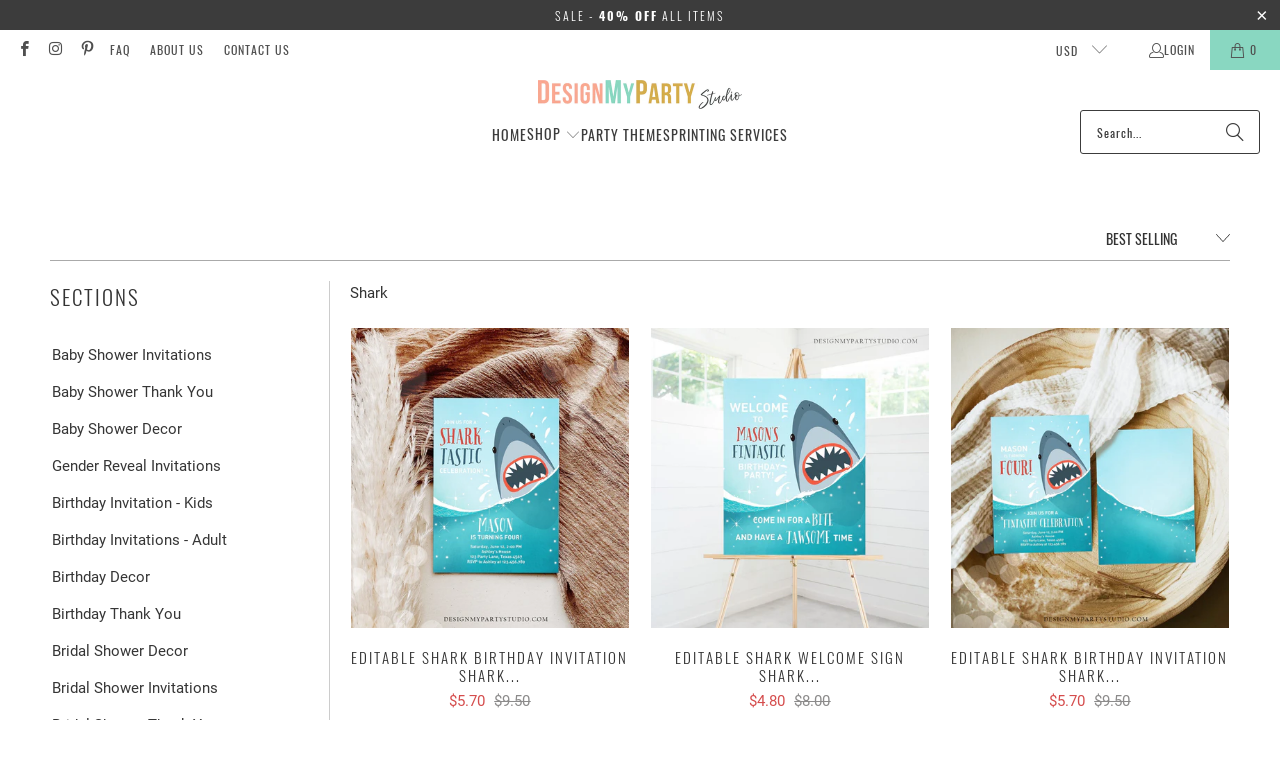

--- FILE ---
content_type: text/html; charset=utf-8
request_url: https://www.designmypartystudio.com/collections/0089
body_size: 41217
content:
<!DOCTYPE html>
<html class="no-js no-touch" lang="en">
  <head>
  <meta name="p:domain_verify" content="e769f6585af6fe1ddc9c4e739681b374"/>
<!-- Google tag (gtag.js) -->
<script async src="https://www.googletagmanager.com/gtag/js?id=G-YJV99NCS6X"></script>
<script>
 window.dataLayer = window.dataLayer || [];
 function gtag(){dataLayer.push(arguments);}
 gtag('js', new Date());
 gtag('config', 'G-YJV99NCS6X');
</script>
  
    <meta charset="utf-8">
    <meta http-equiv="cleartype" content="on">
    <meta name="robots" content="index,follow">

    <!-- Mobile Specific Metas -->
    <meta name="HandheldFriendly" content="True">
    <meta name="MobileOptimized" content="320">
    <meta name="viewport" content="width=device-width,initial-scale=1">
    <meta name="theme-color" content="#ffffff">

    
    <title>
      Shark - Design My Party Studio
    </title>

    
      <meta name="description" content="Shark"/>
    

    <link rel="preconnect" href="https://fonts.shopifycdn.com" />
    <link rel="preconnect" href="https://cdn.shopify.com" />
    <link rel="preconnect" href="https://cdn.shopifycloud.com" />

    <link rel="dns-prefetch" href="https://v.shopify.com" />
    <link rel="dns-prefetch" href="https://www.youtube.com" />
    <link rel="dns-prefetch" href="https://vimeo.com" />

    <link href="//www.designmypartystudio.com/cdn/shop/t/17/assets/jquery.min.js?v=147293088974801289311731917605" as="script" rel="preload">

    <!-- Stylesheet for Fancybox library -->
    <link rel="stylesheet" href="//www.designmypartystudio.com/cdn/shop/t/17/assets/fancybox.css?v=19278034316635137701731917605" type="text/css" media="all" defer>

    <!-- Stylesheets for Turbo -->
    <link href="//www.designmypartystudio.com/cdn/shop/t/17/assets/styles.css?v=65410603071464411991742206601" rel="stylesheet" type="text/css" media="all" />

    <!-- Icons -->
    
      <link rel="shortcut icon" type="image/x-icon" href="//www.designmypartystudio.com/cdn/shop/files/Thumbnail-1_180x180.jpg?v=1613664706">
      <link rel="apple-touch-icon" href="//www.designmypartystudio.com/cdn/shop/files/Thumbnail-1_180x180.jpg?v=1613664706"/>
      <link rel="apple-touch-icon" sizes="57x57" href="//www.designmypartystudio.com/cdn/shop/files/Thumbnail-1_57x57.jpg?v=1613664706"/>
      <link rel="apple-touch-icon" sizes="60x60" href="//www.designmypartystudio.com/cdn/shop/files/Thumbnail-1_60x60.jpg?v=1613664706"/>
      <link rel="apple-touch-icon" sizes="72x72" href="//www.designmypartystudio.com/cdn/shop/files/Thumbnail-1_72x72.jpg?v=1613664706"/>
      <link rel="apple-touch-icon" sizes="76x76" href="//www.designmypartystudio.com/cdn/shop/files/Thumbnail-1_76x76.jpg?v=1613664706"/>
      <link rel="apple-touch-icon" sizes="114x114" href="//www.designmypartystudio.com/cdn/shop/files/Thumbnail-1_114x114.jpg?v=1613664706"/>
      <link rel="apple-touch-icon" sizes="180x180" href="//www.designmypartystudio.com/cdn/shop/files/Thumbnail-1_180x180.jpg?v=1613664706"/>
      <link rel="apple-touch-icon" sizes="228x228" href="//www.designmypartystudio.com/cdn/shop/files/Thumbnail-1_228x228.jpg?v=1613664706"/>
    
    <link rel="canonical" href="https://www.designmypartystudio.com/collections/0089"/>

    

    
      <script type="text/javascript" src="/services/javascripts/currencies.js" data-no-instant></script>
    

    
      <script src="//www.designmypartystudio.com/cdn/shop/t/17/assets/currencies.js?v=1648699478663843391731917605" defer></script>
    

    
    <script>
      window.PXUTheme = window.PXUTheme || {};
      window.PXUTheme.version = '9.5.0';
      window.PXUTheme.name = 'Turbo';
    </script>
    


    
<template id="price-ui"><span class="price " data-price></span><span class="compare-at-price" data-compare-at-price></span><span class="unit-pricing" data-unit-pricing></span></template>
    <template id="price-ui-badge"><div class="price-ui-badge__sticker price-ui-badge__sticker--">
    <span class="price-ui-badge__sticker-text" data-badge></span>
  </div></template>
    
    <template id="price-ui__price"><div class="price-ui-badge__sticker price-ui-badge__sticker--">
    <span class="price-ui-badge__sticker-text" data-badge>SALE</span>
</div>
<p></p>
 <span class="price ">
   <span class="money">$0.00</span>
  </span>
  <span style="color: #636363;"><s><span class="money" data-price></span></s></span></template>
    <template id="price-ui__price-range"><span class="price-min" data-price-min><span class="money" data-price></span></span> - <span class="price-max" data-price-max><span class="money" data-price></span></span></template>
    <template id="price-ui__unit-pricing"><span class="unit-quantity" data-unit-quantity></span> | <span class="unit-price" data-unit-price><span class="money" data-price></span></span> / <span class="unit-measurement" data-unit-measurement></span></template>
    <template id="price-ui-badge__percent-savings-range">Save up to <span data-price-percent></span>%</template>
    <template id="price-ui-badge__percent-savings">Save <span data-price-percent></span>%</template>
    <template id="price-ui-badge__price-savings-range">Save up to <div class="price-ui-badge__sticker price-ui-badge__sticker--">
    <span class="price-ui-badge__sticker-text" data-badge>SALE</span>
</div>
<p></p>
 <span class="price ">
   <span class="money">$0.00</span>
  </span>
  <span style="color: #636363;"><s><span class="money" data-price></span></s></span></template>
    <template id="price-ui-badge__price-savings">Save <div class="price-ui-badge__sticker price-ui-badge__sticker--">
    <span class="price-ui-badge__sticker-text" data-badge>SALE</span>
</div>
<p></p>
 <span class="price ">
   <span class="money">$0.00</span>
  </span>
  <span style="color: #636363;"><s><span class="money" data-price></span></s></span></template>
    <template id="price-ui-badge__on-sale">Sale</template>
    <template id="price-ui-badge__sold-out">Sold out</template>
    <template id="price-ui-badge__in-stock">In stock</template>
    


    <script>
      
window.PXUTheme = window.PXUTheme || {};


window.PXUTheme.theme_settings = {};
window.PXUTheme.currency = {};
window.PXUTheme.routes = window.PXUTheme.routes || {};


window.PXUTheme.theme_settings.display_tos_checkbox = false;
window.PXUTheme.theme_settings.go_to_checkout = false;
window.PXUTheme.theme_settings.cart_action = "ajax";
window.PXUTheme.theme_settings.cart_shipping_calculator = false;


window.PXUTheme.theme_settings.collection_swatches = false;
window.PXUTheme.theme_settings.collection_secondary_image = true;


window.PXUTheme.currency.show_multiple_currencies = true;
window.PXUTheme.currency.shop_currency = "USD";
window.PXUTheme.currency.default_currency = "USD";
window.PXUTheme.currency.display_format = "money_format";
window.PXUTheme.currency.money_format = "${{amount}}";
window.PXUTheme.currency.money_format_no_currency = "${{amount}}";
window.PXUTheme.currency.money_format_currency = "${{amount}} USD";
window.PXUTheme.currency.native_multi_currency = true;
window.PXUTheme.currency.iso_code = "USD";
window.PXUTheme.currency.symbol = "$";


window.PXUTheme.theme_settings.display_inventory_left = false;
window.PXUTheme.theme_settings.inventory_threshold = 1;
window.PXUTheme.theme_settings.limit_quantity = false;


window.PXUTheme.theme_settings.menu_position = null;


window.PXUTheme.theme_settings.newsletter_popup = false;
window.PXUTheme.theme_settings.newsletter_popup_days = "14";
window.PXUTheme.theme_settings.newsletter_popup_mobile = true;
window.PXUTheme.theme_settings.newsletter_popup_seconds = 0;


window.PXUTheme.theme_settings.pagination_type = "basic_pagination";


window.PXUTheme.theme_settings.enable_shopify_collection_badges = false;
window.PXUTheme.theme_settings.quick_shop_thumbnail_position = "bottom-thumbnails";
window.PXUTheme.theme_settings.product_form_style = "select";
window.PXUTheme.theme_settings.sale_banner_enabled = false;
window.PXUTheme.theme_settings.display_savings = true;
window.PXUTheme.theme_settings.display_sold_out_price = false;
window.PXUTheme.theme_settings.free_text = "Free";
window.PXUTheme.theme_settings.video_looping = null;
window.PXUTheme.theme_settings.quick_shop_style = "popup";
window.PXUTheme.theme_settings.hover_enabled = false;


window.PXUTheme.routes.cart_url = "/cart";
window.PXUTheme.routes.cart_update_url = "/cart/update";
window.PXUTheme.routes.root_url = "/";
window.PXUTheme.routes.search_url = "/search";
window.PXUTheme.routes.all_products_collection_url = "/collections/all";
window.PXUTheme.routes.product_recommendations_url = "/recommendations/products";
window.PXUTheme.routes.predictive_search_url = "/search/suggest";


window.PXUTheme.theme_settings.image_loading_style = "appear";


window.PXUTheme.theme_settings.enable_autocomplete = true;


window.PXUTheme.theme_settings.page_dots_enabled = false;
window.PXUTheme.theme_settings.slideshow_arrow_size = "light";


window.PXUTheme.theme_settings.quick_shop_enabled = false;


window.PXUTheme.theme_settings.enable_back_to_top_button = true;


window.PXUTheme.translation = {};


window.PXUTheme.translation.agree_to_terms_warning = "You must agree with the terms and conditions to checkout.";
window.PXUTheme.translation.one_item_left = "item left";
window.PXUTheme.translation.items_left_text = "items left";
window.PXUTheme.translation.cart_savings_text = "Total Savings";
window.PXUTheme.translation.cart_discount_text = "Discount";
window.PXUTheme.translation.cart_subtotal_text = "Subtotal";
window.PXUTheme.translation.cart_remove_text = "Remove";
window.PXUTheme.translation.cart_free_text = "Free";


window.PXUTheme.translation.newsletter_success_text = "Thank you for joining our mailing list!";


window.PXUTheme.translation.notify_email = "Enter your email address...";
window.PXUTheme.translation.notify_email_value = "Translation missing: en.contact.fields.email";
window.PXUTheme.translation.notify_email_send = "Send";
window.PXUTheme.translation.notify_message_first = "Please notify me when ";
window.PXUTheme.translation.notify_message_last = " becomes available - ";
window.PXUTheme.translation.notify_success_text = "Thanks! We will notify you when this product becomes available!";


window.PXUTheme.translation.add_to_cart = "Add to Cart";
window.PXUTheme.translation.coming_soon_text = "Coming Soon";
window.PXUTheme.translation.sold_out_text = "Sold Out";
window.PXUTheme.translation.sale_text = "Sale";
window.PXUTheme.translation.savings_text = "You Save";
window.PXUTheme.translation.percent_off_text = "% off";
window.PXUTheme.translation.from_text = "from";
window.PXUTheme.translation.new_text = "New";
window.PXUTheme.translation.pre_order_text = "Pre-Order";
window.PXUTheme.translation.unavailable_text = "Unavailable";


window.PXUTheme.translation.all_results = "View all results";
window.PXUTheme.translation.no_results = "Sorry, no results!";


window.PXUTheme.media_queries = {};
window.PXUTheme.media_queries.small = window.matchMedia( "(max-width: 480px)" );
window.PXUTheme.media_queries.medium = window.matchMedia( "(max-width: 798px)" );
window.PXUTheme.media_queries.large = window.matchMedia( "(min-width: 799px)" );
window.PXUTheme.media_queries.larger = window.matchMedia( "(min-width: 960px)" );
window.PXUTheme.media_queries.xlarge = window.matchMedia( "(min-width: 1200px)" );
window.PXUTheme.media_queries.ie10 = window.matchMedia( "all and (-ms-high-contrast: none), (-ms-high-contrast: active)" );
window.PXUTheme.media_queries.tablet = window.matchMedia( "only screen and (min-width: 799px) and (max-width: 1024px)" );
window.PXUTheme.media_queries.mobile_and_tablet = window.matchMedia( "(max-width: 1024px)" );

    </script>

    

    
      <script src="//www.designmypartystudio.com/cdn/shop/t/17/assets/instantclick.min.js?v=20092422000980684151731917605" data-no-instant defer></script>

      <script data-no-instant>
        window.addEventListener('DOMContentLoaded', function() {

          function inIframe() {
            try {
              return window.self !== window.top;
            } catch (e) {
              return true;
            }
          }

          if (!inIframe()){
            InstantClick.on('change', function() {

              $('head script[src*="shopify"]').each(function() {
                var script = document.createElement('script');
                script.type = 'text/javascript';
                script.src = $(this).attr('src');

                $('body').append(script);
              });

              $('body').removeClass('fancybox-active');
              $.fancybox.destroy();

              InstantClick.init();

            });
          }
        });
      </script>
    

    <script>
      
    </script>

    <script>window.performance && window.performance.mark && window.performance.mark('shopify.content_for_header.start');</script><meta id="shopify-digital-wallet" name="shopify-digital-wallet" content="/7900364863/digital_wallets/dialog">
<meta name="shopify-checkout-api-token" content="ea335d5c8d713e94e2857ff87458fa30">
<meta id="in-context-paypal-metadata" data-shop-id="7900364863" data-venmo-supported="false" data-environment="production" data-locale="en_US" data-paypal-v4="true" data-currency="USD">
<link rel="alternate" type="application/atom+xml" title="Feed" href="/collections/0089.atom" />
<link rel="alternate" type="application/json+oembed" href="https://www.designmypartystudio.com/collections/0089.oembed">
<script async="async" src="/checkouts/internal/preloads.js?locale=en-US"></script>
<link rel="preconnect" href="https://shop.app" crossorigin="anonymous">
<script async="async" src="https://shop.app/checkouts/internal/preloads.js?locale=en-US&shop_id=7900364863" crossorigin="anonymous"></script>
<script id="apple-pay-shop-capabilities" type="application/json">{"shopId":7900364863,"countryCode":"NL","currencyCode":"USD","merchantCapabilities":["supports3DS"],"merchantId":"gid:\/\/shopify\/Shop\/7900364863","merchantName":"Design My Party Studio","requiredBillingContactFields":["postalAddress","email"],"requiredShippingContactFields":["postalAddress","email"],"shippingType":"shipping","supportedNetworks":["visa","maestro","masterCard","amex"],"total":{"type":"pending","label":"Design My Party Studio","amount":"1.00"},"shopifyPaymentsEnabled":true,"supportsSubscriptions":true}</script>
<script id="shopify-features" type="application/json">{"accessToken":"ea335d5c8d713e94e2857ff87458fa30","betas":["rich-media-storefront-analytics"],"domain":"www.designmypartystudio.com","predictiveSearch":true,"shopId":7900364863,"locale":"en"}</script>
<script>var Shopify = Shopify || {};
Shopify.shop = "design-my-party-studio.myshopify.com";
Shopify.locale = "en";
Shopify.currency = {"active":"USD","rate":"1.0"};
Shopify.country = "US";
Shopify.theme = {"name":"turbo-portland 9.5.0 2024-11-18","id":174438023503,"schema_name":"Turbo","schema_version":"9.5.0","theme_store_id":null,"role":"main"};
Shopify.theme.handle = "null";
Shopify.theme.style = {"id":null,"handle":null};
Shopify.cdnHost = "www.designmypartystudio.com/cdn";
Shopify.routes = Shopify.routes || {};
Shopify.routes.root = "/";</script>
<script type="module">!function(o){(o.Shopify=o.Shopify||{}).modules=!0}(window);</script>
<script>!function(o){function n(){var o=[];function n(){o.push(Array.prototype.slice.apply(arguments))}return n.q=o,n}var t=o.Shopify=o.Shopify||{};t.loadFeatures=n(),t.autoloadFeatures=n()}(window);</script>
<script>
  window.ShopifyPay = window.ShopifyPay || {};
  window.ShopifyPay.apiHost = "shop.app\/pay";
  window.ShopifyPay.redirectState = null;
</script>
<script id="shop-js-analytics" type="application/json">{"pageType":"collection"}</script>
<script defer="defer" async type="module" src="//www.designmypartystudio.com/cdn/shopifycloud/shop-js/modules/v2/client.init-shop-cart-sync_BT-GjEfc.en.esm.js"></script>
<script defer="defer" async type="module" src="//www.designmypartystudio.com/cdn/shopifycloud/shop-js/modules/v2/chunk.common_D58fp_Oc.esm.js"></script>
<script defer="defer" async type="module" src="//www.designmypartystudio.com/cdn/shopifycloud/shop-js/modules/v2/chunk.modal_xMitdFEc.esm.js"></script>
<script type="module">
  await import("//www.designmypartystudio.com/cdn/shopifycloud/shop-js/modules/v2/client.init-shop-cart-sync_BT-GjEfc.en.esm.js");
await import("//www.designmypartystudio.com/cdn/shopifycloud/shop-js/modules/v2/chunk.common_D58fp_Oc.esm.js");
await import("//www.designmypartystudio.com/cdn/shopifycloud/shop-js/modules/v2/chunk.modal_xMitdFEc.esm.js");

  window.Shopify.SignInWithShop?.initShopCartSync?.({"fedCMEnabled":true,"windoidEnabled":true});

</script>
<script>
  window.Shopify = window.Shopify || {};
  if (!window.Shopify.featureAssets) window.Shopify.featureAssets = {};
  window.Shopify.featureAssets['shop-js'] = {"shop-cart-sync":["modules/v2/client.shop-cart-sync_DZOKe7Ll.en.esm.js","modules/v2/chunk.common_D58fp_Oc.esm.js","modules/v2/chunk.modal_xMitdFEc.esm.js"],"init-fed-cm":["modules/v2/client.init-fed-cm_B6oLuCjv.en.esm.js","modules/v2/chunk.common_D58fp_Oc.esm.js","modules/v2/chunk.modal_xMitdFEc.esm.js"],"shop-cash-offers":["modules/v2/client.shop-cash-offers_D2sdYoxE.en.esm.js","modules/v2/chunk.common_D58fp_Oc.esm.js","modules/v2/chunk.modal_xMitdFEc.esm.js"],"shop-login-button":["modules/v2/client.shop-login-button_QeVjl5Y3.en.esm.js","modules/v2/chunk.common_D58fp_Oc.esm.js","modules/v2/chunk.modal_xMitdFEc.esm.js"],"pay-button":["modules/v2/client.pay-button_DXTOsIq6.en.esm.js","modules/v2/chunk.common_D58fp_Oc.esm.js","modules/v2/chunk.modal_xMitdFEc.esm.js"],"shop-button":["modules/v2/client.shop-button_DQZHx9pm.en.esm.js","modules/v2/chunk.common_D58fp_Oc.esm.js","modules/v2/chunk.modal_xMitdFEc.esm.js"],"avatar":["modules/v2/client.avatar_BTnouDA3.en.esm.js"],"init-windoid":["modules/v2/client.init-windoid_CR1B-cfM.en.esm.js","modules/v2/chunk.common_D58fp_Oc.esm.js","modules/v2/chunk.modal_xMitdFEc.esm.js"],"init-shop-for-new-customer-accounts":["modules/v2/client.init-shop-for-new-customer-accounts_C_vY_xzh.en.esm.js","modules/v2/client.shop-login-button_QeVjl5Y3.en.esm.js","modules/v2/chunk.common_D58fp_Oc.esm.js","modules/v2/chunk.modal_xMitdFEc.esm.js"],"init-shop-email-lookup-coordinator":["modules/v2/client.init-shop-email-lookup-coordinator_BI7n9ZSv.en.esm.js","modules/v2/chunk.common_D58fp_Oc.esm.js","modules/v2/chunk.modal_xMitdFEc.esm.js"],"init-shop-cart-sync":["modules/v2/client.init-shop-cart-sync_BT-GjEfc.en.esm.js","modules/v2/chunk.common_D58fp_Oc.esm.js","modules/v2/chunk.modal_xMitdFEc.esm.js"],"shop-toast-manager":["modules/v2/client.shop-toast-manager_DiYdP3xc.en.esm.js","modules/v2/chunk.common_D58fp_Oc.esm.js","modules/v2/chunk.modal_xMitdFEc.esm.js"],"init-customer-accounts":["modules/v2/client.init-customer-accounts_D9ZNqS-Q.en.esm.js","modules/v2/client.shop-login-button_QeVjl5Y3.en.esm.js","modules/v2/chunk.common_D58fp_Oc.esm.js","modules/v2/chunk.modal_xMitdFEc.esm.js"],"init-customer-accounts-sign-up":["modules/v2/client.init-customer-accounts-sign-up_iGw4briv.en.esm.js","modules/v2/client.shop-login-button_QeVjl5Y3.en.esm.js","modules/v2/chunk.common_D58fp_Oc.esm.js","modules/v2/chunk.modal_xMitdFEc.esm.js"],"shop-follow-button":["modules/v2/client.shop-follow-button_CqMgW2wH.en.esm.js","modules/v2/chunk.common_D58fp_Oc.esm.js","modules/v2/chunk.modal_xMitdFEc.esm.js"],"checkout-modal":["modules/v2/client.checkout-modal_xHeaAweL.en.esm.js","modules/v2/chunk.common_D58fp_Oc.esm.js","modules/v2/chunk.modal_xMitdFEc.esm.js"],"shop-login":["modules/v2/client.shop-login_D91U-Q7h.en.esm.js","modules/v2/chunk.common_D58fp_Oc.esm.js","modules/v2/chunk.modal_xMitdFEc.esm.js"],"lead-capture":["modules/v2/client.lead-capture_BJmE1dJe.en.esm.js","modules/v2/chunk.common_D58fp_Oc.esm.js","modules/v2/chunk.modal_xMitdFEc.esm.js"],"payment-terms":["modules/v2/client.payment-terms_Ci9AEqFq.en.esm.js","modules/v2/chunk.common_D58fp_Oc.esm.js","modules/v2/chunk.modal_xMitdFEc.esm.js"]};
</script>
<script id="__st">var __st={"a":7900364863,"offset":3600,"reqid":"8df2ae60-1a19-442e-82e5-556d0a29a40b-1769099428","pageurl":"www.designmypartystudio.com\/collections\/0089","u":"a518ef39d62a","p":"collection","rtyp":"collection","rid":69074026559};</script>
<script>window.ShopifyPaypalV4VisibilityTracking = true;</script>
<script id="captcha-bootstrap">!function(){'use strict';const t='contact',e='account',n='new_comment',o=[[t,t],['blogs',n],['comments',n],[t,'customer']],c=[[e,'customer_login'],[e,'guest_login'],[e,'recover_customer_password'],[e,'create_customer']],r=t=>t.map((([t,e])=>`form[action*='/${t}']:not([data-nocaptcha='true']) input[name='form_type'][value='${e}']`)).join(','),a=t=>()=>t?[...document.querySelectorAll(t)].map((t=>t.form)):[];function s(){const t=[...o],e=r(t);return a(e)}const i='password',u='form_key',d=['recaptcha-v3-token','g-recaptcha-response','h-captcha-response',i],f=()=>{try{return window.sessionStorage}catch{return}},m='__shopify_v',_=t=>t.elements[u];function p(t,e,n=!1){try{const o=window.sessionStorage,c=JSON.parse(o.getItem(e)),{data:r}=function(t){const{data:e,action:n}=t;return t[m]||n?{data:e,action:n}:{data:t,action:n}}(c);for(const[e,n]of Object.entries(r))t.elements[e]&&(t.elements[e].value=n);n&&o.removeItem(e)}catch(o){console.error('form repopulation failed',{error:o})}}const l='form_type',E='cptcha';function T(t){t.dataset[E]=!0}const w=window,h=w.document,L='Shopify',v='ce_forms',y='captcha';let A=!1;((t,e)=>{const n=(g='f06e6c50-85a8-45c8-87d0-21a2b65856fe',I='https://cdn.shopify.com/shopifycloud/storefront-forms-hcaptcha/ce_storefront_forms_captcha_hcaptcha.v1.5.2.iife.js',D={infoText:'Protected by hCaptcha',privacyText:'Privacy',termsText:'Terms'},(t,e,n)=>{const o=w[L][v],c=o.bindForm;if(c)return c(t,g,e,D).then(n);var r;o.q.push([[t,g,e,D],n]),r=I,A||(h.body.append(Object.assign(h.createElement('script'),{id:'captcha-provider',async:!0,src:r})),A=!0)});var g,I,D;w[L]=w[L]||{},w[L][v]=w[L][v]||{},w[L][v].q=[],w[L][y]=w[L][y]||{},w[L][y].protect=function(t,e){n(t,void 0,e),T(t)},Object.freeze(w[L][y]),function(t,e,n,w,h,L){const[v,y,A,g]=function(t,e,n){const i=e?o:[],u=t?c:[],d=[...i,...u],f=r(d),m=r(i),_=r(d.filter((([t,e])=>n.includes(e))));return[a(f),a(m),a(_),s()]}(w,h,L),I=t=>{const e=t.target;return e instanceof HTMLFormElement?e:e&&e.form},D=t=>v().includes(t);t.addEventListener('submit',(t=>{const e=I(t);if(!e)return;const n=D(e)&&!e.dataset.hcaptchaBound&&!e.dataset.recaptchaBound,o=_(e),c=g().includes(e)&&(!o||!o.value);(n||c)&&t.preventDefault(),c&&!n&&(function(t){try{if(!f())return;!function(t){const e=f();if(!e)return;const n=_(t);if(!n)return;const o=n.value;o&&e.removeItem(o)}(t);const e=Array.from(Array(32),(()=>Math.random().toString(36)[2])).join('');!function(t,e){_(t)||t.append(Object.assign(document.createElement('input'),{type:'hidden',name:u})),t.elements[u].value=e}(t,e),function(t,e){const n=f();if(!n)return;const o=[...t.querySelectorAll(`input[type='${i}']`)].map((({name:t})=>t)),c=[...d,...o],r={};for(const[a,s]of new FormData(t).entries())c.includes(a)||(r[a]=s);n.setItem(e,JSON.stringify({[m]:1,action:t.action,data:r}))}(t,e)}catch(e){console.error('failed to persist form',e)}}(e),e.submit())}));const S=(t,e)=>{t&&!t.dataset[E]&&(n(t,e.some((e=>e===t))),T(t))};for(const o of['focusin','change'])t.addEventListener(o,(t=>{const e=I(t);D(e)&&S(e,y())}));const B=e.get('form_key'),M=e.get(l),P=B&&M;t.addEventListener('DOMContentLoaded',(()=>{const t=y();if(P)for(const e of t)e.elements[l].value===M&&p(e,B);[...new Set([...A(),...v().filter((t=>'true'===t.dataset.shopifyCaptcha))])].forEach((e=>S(e,t)))}))}(h,new URLSearchParams(w.location.search),n,t,e,['guest_login'])})(!0,!0)}();</script>
<script integrity="sha256-4kQ18oKyAcykRKYeNunJcIwy7WH5gtpwJnB7kiuLZ1E=" data-source-attribution="shopify.loadfeatures" defer="defer" src="//www.designmypartystudio.com/cdn/shopifycloud/storefront/assets/storefront/load_feature-a0a9edcb.js" crossorigin="anonymous"></script>
<script crossorigin="anonymous" defer="defer" src="//www.designmypartystudio.com/cdn/shopifycloud/storefront/assets/shopify_pay/storefront-65b4c6d7.js?v=20250812"></script>
<script data-source-attribution="shopify.dynamic_checkout.dynamic.init">var Shopify=Shopify||{};Shopify.PaymentButton=Shopify.PaymentButton||{isStorefrontPortableWallets:!0,init:function(){window.Shopify.PaymentButton.init=function(){};var t=document.createElement("script");t.src="https://www.designmypartystudio.com/cdn/shopifycloud/portable-wallets/latest/portable-wallets.en.js",t.type="module",document.head.appendChild(t)}};
</script>
<script data-source-attribution="shopify.dynamic_checkout.buyer_consent">
  function portableWalletsHideBuyerConsent(e){var t=document.getElementById("shopify-buyer-consent"),n=document.getElementById("shopify-subscription-policy-button");t&&n&&(t.classList.add("hidden"),t.setAttribute("aria-hidden","true"),n.removeEventListener("click",e))}function portableWalletsShowBuyerConsent(e){var t=document.getElementById("shopify-buyer-consent"),n=document.getElementById("shopify-subscription-policy-button");t&&n&&(t.classList.remove("hidden"),t.removeAttribute("aria-hidden"),n.addEventListener("click",e))}window.Shopify?.PaymentButton&&(window.Shopify.PaymentButton.hideBuyerConsent=portableWalletsHideBuyerConsent,window.Shopify.PaymentButton.showBuyerConsent=portableWalletsShowBuyerConsent);
</script>
<script data-source-attribution="shopify.dynamic_checkout.cart.bootstrap">document.addEventListener("DOMContentLoaded",(function(){function t(){return document.querySelector("shopify-accelerated-checkout-cart, shopify-accelerated-checkout")}if(t())Shopify.PaymentButton.init();else{new MutationObserver((function(e,n){t()&&(Shopify.PaymentButton.init(),n.disconnect())})).observe(document.body,{childList:!0,subtree:!0})}}));
</script>
<link id="shopify-accelerated-checkout-styles" rel="stylesheet" media="screen" href="https://www.designmypartystudio.com/cdn/shopifycloud/portable-wallets/latest/accelerated-checkout-backwards-compat.css" crossorigin="anonymous">
<style id="shopify-accelerated-checkout-cart">
        #shopify-buyer-consent {
  margin-top: 1em;
  display: inline-block;
  width: 100%;
}

#shopify-buyer-consent.hidden {
  display: none;
}

#shopify-subscription-policy-button {
  background: none;
  border: none;
  padding: 0;
  text-decoration: underline;
  font-size: inherit;
  cursor: pointer;
}

#shopify-subscription-policy-button::before {
  box-shadow: none;
}

      </style>

<script>window.performance && window.performance.mark && window.performance.mark('shopify.content_for_header.end');</script>

    

<meta name="author" content="Design My Party Studio">
<meta property="og:url" content="https://www.designmypartystudio.com/collections/0089">
<meta property="og:site_name" content="Design My Party Studio">




  <meta property="og:type" content="product.group">
  <meta property="og:title" content="0089">
  
    
  <meta property="og:image" content="https://www.designmypartystudio.com/cdn/shop/files/Home_Retro_5bc6fe73-1666-4f21-9c9c-86c643de2ba8_1200x.jpg?v=1744809780">
  <meta property="og:image:secure_url" content="https://www.designmypartystudio.com/cdn/shop/files/Home_Retro_5bc6fe73-1666-4f21-9c9c-86c643de2ba8_1200x.jpg?v=1744809780">
  <meta property="og:image:width" content="356">
  <meta property="og:image:height" content="338">

  
  
    
    <meta property="og:image" content="https://www.designmypartystudio.com/cdn/shop/files/il_fullxfull.5136681203_j2dz_600x.jpg?v=1751729240">
    <meta property="og:image:secure_url" content="https://www.designmypartystudio.com/cdn/shop/files/il_fullxfull.5136681203_j2dz_600x.jpg?v=1751729240">
  



  <meta property="og:description" content="Shark">




<meta name="twitter:card" content="summary">



    
    
  <link href="https://monorail-edge.shopifysvc.com" rel="dns-prefetch">
<script>(function(){if ("sendBeacon" in navigator && "performance" in window) {try {var session_token_from_headers = performance.getEntriesByType('navigation')[0].serverTiming.find(x => x.name == '_s').description;} catch {var session_token_from_headers = undefined;}var session_cookie_matches = document.cookie.match(/_shopify_s=([^;]*)/);var session_token_from_cookie = session_cookie_matches && session_cookie_matches.length === 2 ? session_cookie_matches[1] : "";var session_token = session_token_from_headers || session_token_from_cookie || "";function handle_abandonment_event(e) {var entries = performance.getEntries().filter(function(entry) {return /monorail-edge.shopifysvc.com/.test(entry.name);});if (!window.abandonment_tracked && entries.length === 0) {window.abandonment_tracked = true;var currentMs = Date.now();var navigation_start = performance.timing.navigationStart;var payload = {shop_id: 7900364863,url: window.location.href,navigation_start,duration: currentMs - navigation_start,session_token,page_type: "collection"};window.navigator.sendBeacon("https://monorail-edge.shopifysvc.com/v1/produce", JSON.stringify({schema_id: "online_store_buyer_site_abandonment/1.1",payload: payload,metadata: {event_created_at_ms: currentMs,event_sent_at_ms: currentMs}}));}}window.addEventListener('pagehide', handle_abandonment_event);}}());</script>
<script id="web-pixels-manager-setup">(function e(e,d,r,n,o){if(void 0===o&&(o={}),!Boolean(null===(a=null===(i=window.Shopify)||void 0===i?void 0:i.analytics)||void 0===a?void 0:a.replayQueue)){var i,a;window.Shopify=window.Shopify||{};var t=window.Shopify;t.analytics=t.analytics||{};var s=t.analytics;s.replayQueue=[],s.publish=function(e,d,r){return s.replayQueue.push([e,d,r]),!0};try{self.performance.mark("wpm:start")}catch(e){}var l=function(){var e={modern:/Edge?\/(1{2}[4-9]|1[2-9]\d|[2-9]\d{2}|\d{4,})\.\d+(\.\d+|)|Firefox\/(1{2}[4-9]|1[2-9]\d|[2-9]\d{2}|\d{4,})\.\d+(\.\d+|)|Chrom(ium|e)\/(9{2}|\d{3,})\.\d+(\.\d+|)|(Maci|X1{2}).+ Version\/(15\.\d+|(1[6-9]|[2-9]\d|\d{3,})\.\d+)([,.]\d+|)( \(\w+\)|)( Mobile\/\w+|) Safari\/|Chrome.+OPR\/(9{2}|\d{3,})\.\d+\.\d+|(CPU[ +]OS|iPhone[ +]OS|CPU[ +]iPhone|CPU IPhone OS|CPU iPad OS)[ +]+(15[._]\d+|(1[6-9]|[2-9]\d|\d{3,})[._]\d+)([._]\d+|)|Android:?[ /-](13[3-9]|1[4-9]\d|[2-9]\d{2}|\d{4,})(\.\d+|)(\.\d+|)|Android.+Firefox\/(13[5-9]|1[4-9]\d|[2-9]\d{2}|\d{4,})\.\d+(\.\d+|)|Android.+Chrom(ium|e)\/(13[3-9]|1[4-9]\d|[2-9]\d{2}|\d{4,})\.\d+(\.\d+|)|SamsungBrowser\/([2-9]\d|\d{3,})\.\d+/,legacy:/Edge?\/(1[6-9]|[2-9]\d|\d{3,})\.\d+(\.\d+|)|Firefox\/(5[4-9]|[6-9]\d|\d{3,})\.\d+(\.\d+|)|Chrom(ium|e)\/(5[1-9]|[6-9]\d|\d{3,})\.\d+(\.\d+|)([\d.]+$|.*Safari\/(?![\d.]+ Edge\/[\d.]+$))|(Maci|X1{2}).+ Version\/(10\.\d+|(1[1-9]|[2-9]\d|\d{3,})\.\d+)([,.]\d+|)( \(\w+\)|)( Mobile\/\w+|) Safari\/|Chrome.+OPR\/(3[89]|[4-9]\d|\d{3,})\.\d+\.\d+|(CPU[ +]OS|iPhone[ +]OS|CPU[ +]iPhone|CPU IPhone OS|CPU iPad OS)[ +]+(10[._]\d+|(1[1-9]|[2-9]\d|\d{3,})[._]\d+)([._]\d+|)|Android:?[ /-](13[3-9]|1[4-9]\d|[2-9]\d{2}|\d{4,})(\.\d+|)(\.\d+|)|Mobile Safari.+OPR\/([89]\d|\d{3,})\.\d+\.\d+|Android.+Firefox\/(13[5-9]|1[4-9]\d|[2-9]\d{2}|\d{4,})\.\d+(\.\d+|)|Android.+Chrom(ium|e)\/(13[3-9]|1[4-9]\d|[2-9]\d{2}|\d{4,})\.\d+(\.\d+|)|Android.+(UC? ?Browser|UCWEB|U3)[ /]?(15\.([5-9]|\d{2,})|(1[6-9]|[2-9]\d|\d{3,})\.\d+)\.\d+|SamsungBrowser\/(5\.\d+|([6-9]|\d{2,})\.\d+)|Android.+MQ{2}Browser\/(14(\.(9|\d{2,})|)|(1[5-9]|[2-9]\d|\d{3,})(\.\d+|))(\.\d+|)|K[Aa][Ii]OS\/(3\.\d+|([4-9]|\d{2,})\.\d+)(\.\d+|)/},d=e.modern,r=e.legacy,n=navigator.userAgent;return n.match(d)?"modern":n.match(r)?"legacy":"unknown"}(),u="modern"===l?"modern":"legacy",c=(null!=n?n:{modern:"",legacy:""})[u],f=function(e){return[e.baseUrl,"/wpm","/b",e.hashVersion,"modern"===e.buildTarget?"m":"l",".js"].join("")}({baseUrl:d,hashVersion:r,buildTarget:u}),m=function(e){var d=e.version,r=e.bundleTarget,n=e.surface,o=e.pageUrl,i=e.monorailEndpoint;return{emit:function(e){var a=e.status,t=e.errorMsg,s=(new Date).getTime(),l=JSON.stringify({metadata:{event_sent_at_ms:s},events:[{schema_id:"web_pixels_manager_load/3.1",payload:{version:d,bundle_target:r,page_url:o,status:a,surface:n,error_msg:t},metadata:{event_created_at_ms:s}}]});if(!i)return console&&console.warn&&console.warn("[Web Pixels Manager] No Monorail endpoint provided, skipping logging."),!1;try{return self.navigator.sendBeacon.bind(self.navigator)(i,l)}catch(e){}var u=new XMLHttpRequest;try{return u.open("POST",i,!0),u.setRequestHeader("Content-Type","text/plain"),u.send(l),!0}catch(e){return console&&console.warn&&console.warn("[Web Pixels Manager] Got an unhandled error while logging to Monorail."),!1}}}}({version:r,bundleTarget:l,surface:e.surface,pageUrl:self.location.href,monorailEndpoint:e.monorailEndpoint});try{o.browserTarget=l,function(e){var d=e.src,r=e.async,n=void 0===r||r,o=e.onload,i=e.onerror,a=e.sri,t=e.scriptDataAttributes,s=void 0===t?{}:t,l=document.createElement("script"),u=document.querySelector("head"),c=document.querySelector("body");if(l.async=n,l.src=d,a&&(l.integrity=a,l.crossOrigin="anonymous"),s)for(var f in s)if(Object.prototype.hasOwnProperty.call(s,f))try{l.dataset[f]=s[f]}catch(e){}if(o&&l.addEventListener("load",o),i&&l.addEventListener("error",i),u)u.appendChild(l);else{if(!c)throw new Error("Did not find a head or body element to append the script");c.appendChild(l)}}({src:f,async:!0,onload:function(){if(!function(){var e,d;return Boolean(null===(d=null===(e=window.Shopify)||void 0===e?void 0:e.analytics)||void 0===d?void 0:d.initialized)}()){var d=window.webPixelsManager.init(e)||void 0;if(d){var r=window.Shopify.analytics;r.replayQueue.forEach((function(e){var r=e[0],n=e[1],o=e[2];d.publishCustomEvent(r,n,o)})),r.replayQueue=[],r.publish=d.publishCustomEvent,r.visitor=d.visitor,r.initialized=!0}}},onerror:function(){return m.emit({status:"failed",errorMsg:"".concat(f," has failed to load")})},sri:function(e){var d=/^sha384-[A-Za-z0-9+/=]+$/;return"string"==typeof e&&d.test(e)}(c)?c:"",scriptDataAttributes:o}),m.emit({status:"loading"})}catch(e){m.emit({status:"failed",errorMsg:(null==e?void 0:e.message)||"Unknown error"})}}})({shopId: 7900364863,storefrontBaseUrl: "https://www.designmypartystudio.com",extensionsBaseUrl: "https://extensions.shopifycdn.com/cdn/shopifycloud/web-pixels-manager",monorailEndpoint: "https://monorail-edge.shopifysvc.com/unstable/produce_batch",surface: "storefront-renderer",enabledBetaFlags: ["2dca8a86"],webPixelsConfigList: [{"id":"892207439","configuration":"{\"config\":\"{\\\"pixel_id\\\":\\\"G-YJV99NCS6X\\\",\\\"gtag_events\\\":[{\\\"type\\\":\\\"begin_checkout\\\",\\\"action_label\\\":\\\"G-YJV99NCS6X\\\"},{\\\"type\\\":\\\"search\\\",\\\"action_label\\\":\\\"G-YJV99NCS6X\\\"},{\\\"type\\\":\\\"view_item\\\",\\\"action_label\\\":\\\"G-YJV99NCS6X\\\"},{\\\"type\\\":\\\"purchase\\\",\\\"action_label\\\":\\\"G-YJV99NCS6X\\\"},{\\\"type\\\":\\\"page_view\\\",\\\"action_label\\\":\\\"G-YJV99NCS6X\\\"},{\\\"type\\\":\\\"add_payment_info\\\",\\\"action_label\\\":\\\"G-YJV99NCS6X\\\"},{\\\"type\\\":\\\"add_to_cart\\\",\\\"action_label\\\":\\\"G-YJV99NCS6X\\\"}],\\\"enable_monitoring_mode\\\":false}\"}","eventPayloadVersion":"v1","runtimeContext":"OPEN","scriptVersion":"b2a88bafab3e21179ed38636efcd8a93","type":"APP","apiClientId":1780363,"privacyPurposes":[],"dataSharingAdjustments":{"protectedCustomerApprovalScopes":["read_customer_address","read_customer_email","read_customer_name","read_customer_personal_data","read_customer_phone"]}},{"id":"180224335","configuration":"{\"tagID\":\"2612612372946\"}","eventPayloadVersion":"v1","runtimeContext":"STRICT","scriptVersion":"18031546ee651571ed29edbe71a3550b","type":"APP","apiClientId":3009811,"privacyPurposes":["ANALYTICS","MARKETING","SALE_OF_DATA"],"dataSharingAdjustments":{"protectedCustomerApprovalScopes":["read_customer_address","read_customer_email","read_customer_name","read_customer_personal_data","read_customer_phone"]}},{"id":"shopify-app-pixel","configuration":"{}","eventPayloadVersion":"v1","runtimeContext":"STRICT","scriptVersion":"0450","apiClientId":"shopify-pixel","type":"APP","privacyPurposes":["ANALYTICS","MARKETING"]},{"id":"shopify-custom-pixel","eventPayloadVersion":"v1","runtimeContext":"LAX","scriptVersion":"0450","apiClientId":"shopify-pixel","type":"CUSTOM","privacyPurposes":["ANALYTICS","MARKETING"]}],isMerchantRequest: false,initData: {"shop":{"name":"Design My Party Studio","paymentSettings":{"currencyCode":"USD"},"myshopifyDomain":"design-my-party-studio.myshopify.com","countryCode":"NL","storefrontUrl":"https:\/\/www.designmypartystudio.com"},"customer":null,"cart":null,"checkout":null,"productVariants":[],"purchasingCompany":null},},"https://www.designmypartystudio.com/cdn","fcfee988w5aeb613cpc8e4bc33m6693e112",{"modern":"","legacy":""},{"shopId":"7900364863","storefrontBaseUrl":"https:\/\/www.designmypartystudio.com","extensionBaseUrl":"https:\/\/extensions.shopifycdn.com\/cdn\/shopifycloud\/web-pixels-manager","surface":"storefront-renderer","enabledBetaFlags":"[\"2dca8a86\"]","isMerchantRequest":"false","hashVersion":"fcfee988w5aeb613cpc8e4bc33m6693e112","publish":"custom","events":"[[\"page_viewed\",{}],[\"collection_viewed\",{\"collection\":{\"id\":\"69074026559\",\"title\":\"0089\",\"productVariants\":[{\"price\":{\"amount\":9.5,\"currencyCode\":\"USD\"},\"product\":{\"title\":\"Editable Shark Birthday Invitation Shark Invitation Fintastic Shark Party SharkTastic Celebration Boy Download Printable Template Corjl 0089\",\"vendor\":\"Design My Party Studio\",\"id\":\"8617260810575\",\"untranslatedTitle\":\"Editable Shark Birthday Invitation Shark Invitation Fintastic Shark Party SharkTastic Celebration Boy Download Printable Template Corjl 0089\",\"url\":\"\/products\/editable-shark-birthday-invitation-shark-96908\",\"type\":\"Kids Birthday Invites\"},\"id\":\"46967761076559\",\"image\":{\"src\":\"\/\/www.designmypartystudio.com\/cdn\/shop\/files\/il_fullxfull.5136681203_j2dz.jpg?v=1751729240\"},\"sku\":\"\",\"title\":\"Default Title\",\"untranslatedTitle\":\"Default Title\"},{\"price\":{\"amount\":8.0,\"currencyCode\":\"USD\"},\"product\":{\"title\":\"Editable Shark Welcome Sign Shark Birthday Sign Under The Sea Sharktastic Fintastic Jawsome Pool Party Boy Template Corjl PRINTABLE 0089\",\"vendor\":\"Design My Party Studio\",\"id\":\"8617143697743\",\"untranslatedTitle\":\"Editable Shark Welcome Sign Shark Birthday Sign Under The Sea Sharktastic Fintastic Jawsome Pool Party Boy Template Corjl PRINTABLE 0089\",\"url\":\"\/products\/editable-shark-welcome-sign-shark-20532\",\"type\":\"Birthday Decor\"},\"id\":\"46967439753551\",\"image\":{\"src\":\"\/\/www.designmypartystudio.com\/cdn\/shop\/files\/il_fullxfull.5088585666_jwdf_f04080b2-a4fc-45aa-bb57-5d9824282db0.jpg?v=1751706375\"},\"sku\":\"\",\"title\":\"Default Title\",\"untranslatedTitle\":\"Default Title\"},{\"price\":{\"amount\":9.5,\"currencyCode\":\"USD\"},\"product\":{\"title\":\"Editable Shark Birthday Invitation Shark Invitation Fintastic Shark Party Shark Under The Sea Boy Download Printable Template Corjl 0089\",\"vendor\":\"Design My Party Studio\",\"id\":\"8617037857103\",\"untranslatedTitle\":\"Editable Shark Birthday Invitation Shark Invitation Fintastic Shark Party Shark Under The Sea Boy Download Printable Template Corjl 0089\",\"url\":\"\/products\/editable-shark-birthday-invitation-shark-85009\",\"type\":\"Kids Birthday Invites\"},\"id\":\"46966964093263\",\"image\":{\"src\":\"\/\/www.designmypartystudio.com\/cdn\/shop\/files\/il_fullxfull.5006382943_fucy_4afca088-9418-40a0-8989-92fda88e94e7.jpg?v=1751726390\"},\"sku\":\"\",\"title\":\"Default Title\",\"untranslatedTitle\":\"Default Title\"},{\"price\":{\"amount\":9.5,\"currencyCode\":\"USD\"},\"product\":{\"title\":\"Editable Shark Birthday Invitation Shark Invitation Fintastic Shark Party Shark JawSome Under The Sea Download Printable Template Evite 0089\",\"vendor\":\"Design My Party Studio\",\"id\":\"8617260548431\",\"untranslatedTitle\":\"Editable Shark Birthday Invitation Shark Invitation Fintastic Shark Party Shark JawSome Under The Sea Download Printable Template Evite 0089\",\"url\":\"\/products\/editable-shark-birthday-invitation-shark-79963\",\"type\":\"Kids Birthday Invites\"},\"id\":\"46967760224591\",\"image\":{\"src\":\"\/\/www.designmypartystudio.com\/cdn\/shop\/files\/il_fullxfull.6222396207_5g9k_2dfafe74-0b7c-48c2-b29b-f849b9ab8089.jpg?v=1751713146\"},\"sku\":\"\",\"title\":\"Default Title\",\"untranslatedTitle\":\"Default Title\"},{\"price\":{\"amount\":9.5,\"currencyCode\":\"USD\"},\"product\":{\"title\":\"Editable Shark Birthday Invitation Shark Invitation Fintastic Shark Party Shark Under The Sea Boy Download Printable Template Corjl 0089\",\"vendor\":\"Design My Party Studio\",\"id\":\"8617260253519\",\"untranslatedTitle\":\"Editable Shark Birthday Invitation Shark Invitation Fintastic Shark Party Shark Under The Sea Boy Download Printable Template Corjl 0089\",\"url\":\"\/products\/editable-shark-birthday-invitation-shark-02636\",\"type\":\"Kids Birthday Invites\"},\"id\":\"46967755800911\",\"image\":{\"src\":\"\/\/www.designmypartystudio.com\/cdn\/shop\/files\/il_fullxfull.5088487060_jk40_8cb6c096-7f38-4283-9e5e-d8b79f78de14.jpg?v=1751721604\"},\"sku\":\"\",\"title\":\"Default Title\",\"untranslatedTitle\":\"Default Title\"},{\"price\":{\"amount\":9.5,\"currencyCode\":\"USD\"},\"product\":{\"title\":\"Editable Shark Birthday Evite Shark Invitation Fintastic Shark Party Shark Under The Sea Boy Download Phone Electronic Template Corjl 0089\",\"vendor\":\"Design My Party Studio\",\"id\":\"8617259925839\",\"untranslatedTitle\":\"Editable Shark Birthday Evite Shark Invitation Fintastic Shark Party Shark Under The Sea Boy Download Phone Electronic Template Corjl 0089\",\"url\":\"\/products\/editable-shark-birthday-evite-shark-07540\",\"type\":\"Evites\"},\"id\":\"46967752687951\",\"image\":{\"src\":\"\/\/www.designmypartystudio.com\/cdn\/shop\/files\/il_fullxfull.5408464246_8vl0.jpg?v=1751707751\"},\"sku\":\"\",\"title\":\"Default Title\",\"untranslatedTitle\":\"Default Title\"},{\"price\":{\"amount\":4.95,\"currencyCode\":\"USD\"},\"product\":{\"title\":\"Editable Shark Birthday Favor Tags Shark Favors Thank You Tags Fintastic Shark Party under The Sea Jawsome Ocean Boy Corjl Template 0089\",\"vendor\":\"Design My Party Studio\",\"id\":\"8617259663695\",\"untranslatedTitle\":\"Editable Shark Birthday Favor Tags Shark Favors Thank You Tags Fintastic Shark Party under The Sea Jawsome Ocean Boy Corjl Template 0089\",\"url\":\"\/products\/editable-shark-birthday-favor-tags-shark-13348\",\"type\":\"Birthday Decor\"},\"id\":\"46967751409999\",\"image\":{\"src\":\"\/\/www.designmypartystudio.com\/cdn\/shop\/files\/il_fullxfull.5136772525_1zau_720337e6-09f3-4b99-b6ac-7600f587515d.jpg?v=1751709127\"},\"sku\":\"\",\"title\":\"Default Title\",\"untranslatedTitle\":\"Default Title\"},{\"price\":{\"amount\":5.5,\"currencyCode\":\"USD\"},\"product\":{\"title\":\"Editable Shark Gable Box Favor Label Shark Birthday Party Favor Box Label Boy Pool Party Fintastic Ocean Sea Digital Download Printable 0089\",\"vendor\":\"Design My Party Studio\",\"id\":\"8617258778959\",\"untranslatedTitle\":\"Editable Shark Gable Box Favor Label Shark Birthday Party Favor Box Label Boy Pool Party Fintastic Ocean Sea Digital Download Printable 0089\",\"url\":\"\/products\/editable-shark-gable-box-favor-label-08049\",\"type\":\"Birthday Decor\"},\"id\":\"46967749738831\",\"image\":{\"src\":\"\/\/www.designmypartystudio.com\/cdn\/shop\/files\/il_fullxfull.6269935575_37kx_5ffd81c3-91b1-472a-9767-cfb142c79ab2.jpg?v=1751706969\"},\"sku\":\"\",\"title\":\"Default Title\",\"untranslatedTitle\":\"Default Title\"},{\"price\":{\"amount\":5.5,\"currencyCode\":\"USD\"},\"product\":{\"title\":\"Editable Shark Gable Box Favor Label Shark Birthday Favor Box Label Boy Pool Party Fintastic Ocean Sea Digital Download Printable Corjl 0089\",\"vendor\":\"Design My Party Studio\",\"id\":\"8617258484047\",\"untranslatedTitle\":\"Editable Shark Gable Box Favor Label Shark Birthday Favor Box Label Boy Pool Party Fintastic Ocean Sea Digital Download Printable Corjl 0089\",\"url\":\"\/products\/editable-shark-gable-box-favor-label-11191\",\"type\":\"Birthday Decor\"},\"id\":\"46967748723023\",\"image\":{\"src\":\"\/\/www.designmypartystudio.com\/cdn\/shop\/files\/il_fullxfull.5136872643_migp_b505dd24-d32c-4a75-ac68-6c6f1234dfd1.jpg?v=1751706963\"},\"sku\":\"\",\"title\":\"Default Title\",\"untranslatedTitle\":\"Default Title\"},{\"price\":{\"amount\":7.25,\"currencyCode\":\"USD\"},\"product\":{\"title\":\"Editable Shark Birthday Juice Pouch Label Juice Favors Shark Labels Boy Ocean Jawsome Fintastic Sea Digital Download Template Printable 0089\",\"vendor\":\"Design My Party Studio\",\"id\":\"8617254388047\",\"untranslatedTitle\":\"Editable Shark Birthday Juice Pouch Label Juice Favors Shark Labels Boy Ocean Jawsome Fintastic Sea Digital Download Template Printable 0089\",\"url\":\"\/products\/editable-shark-birthday-capri-sun-labels-92197\",\"type\":\"Birthday Decor\"},\"id\":\"46967723852111\",\"image\":{\"src\":\"\/\/www.designmypartystudio.com\/cdn\/shop\/files\/il_fullxfull.5137256349_232h_7353f334-8b24-4704-b1a8-ba715e8ab463.jpg?v=1744854296\"},\"sku\":\"\",\"title\":\"Default Title\",\"untranslatedTitle\":\"Default Title\"},{\"price\":{\"amount\":4.95,\"currencyCode\":\"USD\"},\"product\":{\"title\":\"Editable Shark Water Bottle Labels Shark Water Labels Boy Shark Birthday Shark Favors Pool Party Boy Decor Digital Template Printable 0089\",\"vendor\":\"Design My Party Studio\",\"id\":\"8617254158671\",\"untranslatedTitle\":\"Editable Shark Water Bottle Labels Shark Water Labels Boy Shark Birthday Shark Favors Pool Party Boy Decor Digital Template Printable 0089\",\"url\":\"\/products\/editable-shark-water-bottle-labels-shark-20750\",\"type\":\"Birthday Decor\"},\"id\":\"46967723131215\",\"image\":{\"src\":\"\/\/www.designmypartystudio.com\/cdn\/shop\/files\/il_fullxfull.6312280694_acww_acc49dc9-9358-436f-80b1-e440b3a12511.jpg?v=1751712543\"},\"sku\":\"\",\"title\":\"Default Title\",\"untranslatedTitle\":\"Default Title\"},{\"price\":{\"amount\":4.95,\"currencyCode\":\"USD\"},\"product\":{\"title\":\"Editable Shark Water Bottle Label Shark Water Label Boy Shark Birthday Shark Favors Pool Party Boy Decor Digital Template Printable 0089\",\"vendor\":\"Design My Party Studio\",\"id\":\"8617254027599\",\"untranslatedTitle\":\"Editable Shark Water Bottle Label Shark Water Label Boy Shark Birthday Shark Favors Pool Party Boy Decor Digital Template Printable 0089\",\"url\":\"\/products\/editable-shark-water-bottle-labels-shark-02295\",\"type\":\"Birthday Decor\"},\"id\":\"46967719100751\",\"image\":{\"src\":\"\/\/www.designmypartystudio.com\/cdn\/shop\/files\/il_fullxfull.6965104729_1yr3.jpg?v=1751718035\"},\"sku\":\"\",\"title\":\"Default Title\",\"untranslatedTitle\":\"Default Title\"}]}}]]"});</script><script>
  window.ShopifyAnalytics = window.ShopifyAnalytics || {};
  window.ShopifyAnalytics.meta = window.ShopifyAnalytics.meta || {};
  window.ShopifyAnalytics.meta.currency = 'USD';
  var meta = {"products":[{"id":8617260810575,"gid":"gid:\/\/shopify\/Product\/8617260810575","vendor":"Design My Party Studio","type":"Kids Birthday Invites","handle":"editable-shark-birthday-invitation-shark-96908","variants":[{"id":46967761076559,"price":950,"name":"Editable Shark Birthday Invitation Shark Invitation Fintastic Shark Party SharkTastic Celebration Boy Download Printable Template Corjl 0089","public_title":null,"sku":""}],"remote":false},{"id":8617143697743,"gid":"gid:\/\/shopify\/Product\/8617143697743","vendor":"Design My Party Studio","type":"Birthday Decor","handle":"editable-shark-welcome-sign-shark-20532","variants":[{"id":46967439753551,"price":800,"name":"Editable Shark Welcome Sign Shark Birthday Sign Under The Sea Sharktastic Fintastic Jawsome Pool Party Boy Template Corjl PRINTABLE 0089","public_title":null,"sku":""}],"remote":false},{"id":8617037857103,"gid":"gid:\/\/shopify\/Product\/8617037857103","vendor":"Design My Party Studio","type":"Kids Birthday Invites","handle":"editable-shark-birthday-invitation-shark-85009","variants":[{"id":46966964093263,"price":950,"name":"Editable Shark Birthday Invitation Shark Invitation Fintastic Shark Party Shark Under The Sea Boy Download Printable Template Corjl 0089","public_title":null,"sku":""}],"remote":false},{"id":8617260548431,"gid":"gid:\/\/shopify\/Product\/8617260548431","vendor":"Design My Party Studio","type":"Kids Birthday Invites","handle":"editable-shark-birthday-invitation-shark-79963","variants":[{"id":46967760224591,"price":950,"name":"Editable Shark Birthday Invitation Shark Invitation Fintastic Shark Party Shark JawSome Under The Sea Download Printable Template Evite 0089","public_title":null,"sku":""}],"remote":false},{"id":8617260253519,"gid":"gid:\/\/shopify\/Product\/8617260253519","vendor":"Design My Party Studio","type":"Kids Birthday Invites","handle":"editable-shark-birthday-invitation-shark-02636","variants":[{"id":46967755800911,"price":950,"name":"Editable Shark Birthday Invitation Shark Invitation Fintastic Shark Party Shark Under The Sea Boy Download Printable Template Corjl 0089","public_title":null,"sku":""}],"remote":false},{"id":8617259925839,"gid":"gid:\/\/shopify\/Product\/8617259925839","vendor":"Design My Party Studio","type":"Evites","handle":"editable-shark-birthday-evite-shark-07540","variants":[{"id":46967752687951,"price":950,"name":"Editable Shark Birthday Evite Shark Invitation Fintastic Shark Party Shark Under The Sea Boy Download Phone Electronic Template Corjl 0089","public_title":null,"sku":""}],"remote":false},{"id":8617259663695,"gid":"gid:\/\/shopify\/Product\/8617259663695","vendor":"Design My Party Studio","type":"Birthday Decor","handle":"editable-shark-birthday-favor-tags-shark-13348","variants":[{"id":46967751409999,"price":495,"name":"Editable Shark Birthday Favor Tags Shark Favors Thank You Tags Fintastic Shark Party under The Sea Jawsome Ocean Boy Corjl Template 0089","public_title":null,"sku":""}],"remote":false},{"id":8617258778959,"gid":"gid:\/\/shopify\/Product\/8617258778959","vendor":"Design My Party Studio","type":"Birthday Decor","handle":"editable-shark-gable-box-favor-label-08049","variants":[{"id":46967749738831,"price":550,"name":"Editable Shark Gable Box Favor Label Shark Birthday Party Favor Box Label Boy Pool Party Fintastic Ocean Sea Digital Download Printable 0089","public_title":null,"sku":""}],"remote":false},{"id":8617258484047,"gid":"gid:\/\/shopify\/Product\/8617258484047","vendor":"Design My Party Studio","type":"Birthday Decor","handle":"editable-shark-gable-box-favor-label-11191","variants":[{"id":46967748723023,"price":550,"name":"Editable Shark Gable Box Favor Label Shark Birthday Favor Box Label Boy Pool Party Fintastic Ocean Sea Digital Download Printable Corjl 0089","public_title":null,"sku":""}],"remote":false},{"id":8617254388047,"gid":"gid:\/\/shopify\/Product\/8617254388047","vendor":"Design My Party Studio","type":"Birthday Decor","handle":"editable-shark-birthday-capri-sun-labels-92197","variants":[{"id":46967723852111,"price":725,"name":"Editable Shark Birthday Juice Pouch Label Juice Favors Shark Labels Boy Ocean Jawsome Fintastic Sea Digital Download Template Printable 0089","public_title":null,"sku":""}],"remote":false},{"id":8617254158671,"gid":"gid:\/\/shopify\/Product\/8617254158671","vendor":"Design My Party Studio","type":"Birthday Decor","handle":"editable-shark-water-bottle-labels-shark-20750","variants":[{"id":46967723131215,"price":495,"name":"Editable Shark Water Bottle Labels Shark Water Labels Boy Shark Birthday Shark Favors Pool Party Boy Decor Digital Template Printable 0089","public_title":null,"sku":""}],"remote":false},{"id":8617254027599,"gid":"gid:\/\/shopify\/Product\/8617254027599","vendor":"Design My Party Studio","type":"Birthday Decor","handle":"editable-shark-water-bottle-labels-shark-02295","variants":[{"id":46967719100751,"price":495,"name":"Editable Shark Water Bottle Label Shark Water Label Boy Shark Birthday Shark Favors Pool Party Boy Decor Digital Template Printable 0089","public_title":null,"sku":""}],"remote":false}],"page":{"pageType":"collection","resourceType":"collection","resourceId":69074026559,"requestId":"8df2ae60-1a19-442e-82e5-556d0a29a40b-1769099428"}};
  for (var attr in meta) {
    window.ShopifyAnalytics.meta[attr] = meta[attr];
  }
</script>
<script class="analytics">
  (function () {
    var customDocumentWrite = function(content) {
      var jquery = null;

      if (window.jQuery) {
        jquery = window.jQuery;
      } else if (window.Checkout && window.Checkout.$) {
        jquery = window.Checkout.$;
      }

      if (jquery) {
        jquery('body').append(content);
      }
    };

    var hasLoggedConversion = function(token) {
      if (token) {
        return document.cookie.indexOf('loggedConversion=' + token) !== -1;
      }
      return false;
    }

    var setCookieIfConversion = function(token) {
      if (token) {
        var twoMonthsFromNow = new Date(Date.now());
        twoMonthsFromNow.setMonth(twoMonthsFromNow.getMonth() + 2);

        document.cookie = 'loggedConversion=' + token + '; expires=' + twoMonthsFromNow;
      }
    }

    var trekkie = window.ShopifyAnalytics.lib = window.trekkie = window.trekkie || [];
    if (trekkie.integrations) {
      return;
    }
    trekkie.methods = [
      'identify',
      'page',
      'ready',
      'track',
      'trackForm',
      'trackLink'
    ];
    trekkie.factory = function(method) {
      return function() {
        var args = Array.prototype.slice.call(arguments);
        args.unshift(method);
        trekkie.push(args);
        return trekkie;
      };
    };
    for (var i = 0; i < trekkie.methods.length; i++) {
      var key = trekkie.methods[i];
      trekkie[key] = trekkie.factory(key);
    }
    trekkie.load = function(config) {
      trekkie.config = config || {};
      trekkie.config.initialDocumentCookie = document.cookie;
      var first = document.getElementsByTagName('script')[0];
      var script = document.createElement('script');
      script.type = 'text/javascript';
      script.onerror = function(e) {
        var scriptFallback = document.createElement('script');
        scriptFallback.type = 'text/javascript';
        scriptFallback.onerror = function(error) {
                var Monorail = {
      produce: function produce(monorailDomain, schemaId, payload) {
        var currentMs = new Date().getTime();
        var event = {
          schema_id: schemaId,
          payload: payload,
          metadata: {
            event_created_at_ms: currentMs,
            event_sent_at_ms: currentMs
          }
        };
        return Monorail.sendRequest("https://" + monorailDomain + "/v1/produce", JSON.stringify(event));
      },
      sendRequest: function sendRequest(endpointUrl, payload) {
        // Try the sendBeacon API
        if (window && window.navigator && typeof window.navigator.sendBeacon === 'function' && typeof window.Blob === 'function' && !Monorail.isIos12()) {
          var blobData = new window.Blob([payload], {
            type: 'text/plain'
          });

          if (window.navigator.sendBeacon(endpointUrl, blobData)) {
            return true;
          } // sendBeacon was not successful

        } // XHR beacon

        var xhr = new XMLHttpRequest();

        try {
          xhr.open('POST', endpointUrl);
          xhr.setRequestHeader('Content-Type', 'text/plain');
          xhr.send(payload);
        } catch (e) {
          console.log(e);
        }

        return false;
      },
      isIos12: function isIos12() {
        return window.navigator.userAgent.lastIndexOf('iPhone; CPU iPhone OS 12_') !== -1 || window.navigator.userAgent.lastIndexOf('iPad; CPU OS 12_') !== -1;
      }
    };
    Monorail.produce('monorail-edge.shopifysvc.com',
      'trekkie_storefront_load_errors/1.1',
      {shop_id: 7900364863,
      theme_id: 174438023503,
      app_name: "storefront",
      context_url: window.location.href,
      source_url: "//www.designmypartystudio.com/cdn/s/trekkie.storefront.1bbfab421998800ff09850b62e84b8915387986d.min.js"});

        };
        scriptFallback.async = true;
        scriptFallback.src = '//www.designmypartystudio.com/cdn/s/trekkie.storefront.1bbfab421998800ff09850b62e84b8915387986d.min.js';
        first.parentNode.insertBefore(scriptFallback, first);
      };
      script.async = true;
      script.src = '//www.designmypartystudio.com/cdn/s/trekkie.storefront.1bbfab421998800ff09850b62e84b8915387986d.min.js';
      first.parentNode.insertBefore(script, first);
    };
    trekkie.load(
      {"Trekkie":{"appName":"storefront","development":false,"defaultAttributes":{"shopId":7900364863,"isMerchantRequest":null,"themeId":174438023503,"themeCityHash":"17539029641623477591","contentLanguage":"en","currency":"USD","eventMetadataId":"72b2865d-1024-4583-8bea-42856daec04e"},"isServerSideCookieWritingEnabled":true,"monorailRegion":"shop_domain","enabledBetaFlags":["65f19447"]},"Session Attribution":{},"S2S":{"facebookCapiEnabled":false,"source":"trekkie-storefront-renderer","apiClientId":580111}}
    );

    var loaded = false;
    trekkie.ready(function() {
      if (loaded) return;
      loaded = true;

      window.ShopifyAnalytics.lib = window.trekkie;

      var originalDocumentWrite = document.write;
      document.write = customDocumentWrite;
      try { window.ShopifyAnalytics.merchantGoogleAnalytics.call(this); } catch(error) {};
      document.write = originalDocumentWrite;

      window.ShopifyAnalytics.lib.page(null,{"pageType":"collection","resourceType":"collection","resourceId":69074026559,"requestId":"8df2ae60-1a19-442e-82e5-556d0a29a40b-1769099428","shopifyEmitted":true});

      var match = window.location.pathname.match(/checkouts\/(.+)\/(thank_you|post_purchase)/)
      var token = match? match[1]: undefined;
      if (!hasLoggedConversion(token)) {
        setCookieIfConversion(token);
        window.ShopifyAnalytics.lib.track("Viewed Product Category",{"currency":"USD","category":"Collection: 0089","collectionName":"0089","collectionId":69074026559,"nonInteraction":true},undefined,undefined,{"shopifyEmitted":true});
      }
    });


        var eventsListenerScript = document.createElement('script');
        eventsListenerScript.async = true;
        eventsListenerScript.src = "//www.designmypartystudio.com/cdn/shopifycloud/storefront/assets/shop_events_listener-3da45d37.js";
        document.getElementsByTagName('head')[0].appendChild(eventsListenerScript);

})();</script>
  <script>
  if (!window.ga || (window.ga && typeof window.ga !== 'function')) {
    window.ga = function ga() {
      (window.ga.q = window.ga.q || []).push(arguments);
      if (window.Shopify && window.Shopify.analytics && typeof window.Shopify.analytics.publish === 'function') {
        window.Shopify.analytics.publish("ga_stub_called", {}, {sendTo: "google_osp_migration"});
      }
      console.error("Shopify's Google Analytics stub called with:", Array.from(arguments), "\nSee https://help.shopify.com/manual/promoting-marketing/pixels/pixel-migration#google for more information.");
    };
    if (window.Shopify && window.Shopify.analytics && typeof window.Shopify.analytics.publish === 'function') {
      window.Shopify.analytics.publish("ga_stub_initialized", {}, {sendTo: "google_osp_migration"});
    }
  }
</script>
<script
  defer
  src="https://www.designmypartystudio.com/cdn/shopifycloud/perf-kit/shopify-perf-kit-3.0.4.min.js"
  data-application="storefront-renderer"
  data-shop-id="7900364863"
  data-render-region="gcp-us-east1"
  data-page-type="collection"
  data-theme-instance-id="174438023503"
  data-theme-name="Turbo"
  data-theme-version="9.5.0"
  data-monorail-region="shop_domain"
  data-resource-timing-sampling-rate="10"
  data-shs="true"
  data-shs-beacon="true"
  data-shs-export-with-fetch="true"
  data-shs-logs-sample-rate="1"
  data-shs-beacon-endpoint="https://www.designmypartystudio.com/api/collect"
></script>
</head>

  

  <noscript>
    <style>
      .product_section .product_form,
      .product_gallery {
        opacity: 1;
      }

      .multi_select,
      form .select {
        display: block !important;
      }

      .image-element__wrap {
        display: none;
      }
    </style>
  </noscript>

  <body class="collection-matching"
        data-money-format="${{amount}}"
        data-shop-currency="USD"
        data-shop-url="https://www.designmypartystudio.com">

  <script>
    document.documentElement.className=document.documentElement.className.replace(/\bno-js\b/,'js');
    if(window.Shopify&&window.Shopify.designMode)document.documentElement.className+=' in-theme-editor';
    if(('ontouchstart' in window)||window.DocumentTouch&&document instanceof DocumentTouch)document.documentElement.className=document.documentElement.className.replace(/\bno-touch\b/,'has-touch');
  </script>

    
    <svg
      class="icon-star-reference"
      aria-hidden="true"
      focusable="false"
      role="presentation"
      xmlns="http://www.w3.org/2000/svg" width="20" height="20" viewBox="3 3 17 17" fill="none"
    >
      <symbol id="icon-star">
        <rect class="icon-star-background" width="20" height="20" fill="currentColor"/>
        <path d="M10 3L12.163 7.60778L17 8.35121L13.5 11.9359L14.326 17L10 14.6078L5.674 17L6.5 11.9359L3 8.35121L7.837 7.60778L10 3Z" stroke="currentColor" stroke-width="2" stroke-linecap="round" stroke-linejoin="round" fill="none"/>
      </symbol>
      <clipPath id="icon-star-clip">
        <path d="M10 3L12.163 7.60778L17 8.35121L13.5 11.9359L14.326 17L10 14.6078L5.674 17L6.5 11.9359L3 8.35121L7.837 7.60778L10 3Z" stroke="currentColor" stroke-width="2" stroke-linecap="round" stroke-linejoin="round"/>
      </clipPath>
    </svg>
    


    <!-- BEGIN sections: header-group -->
<div id="shopify-section-sections--23939318317391__header" class="shopify-section shopify-section-group-header-group shopify-section--header"><script
  type="application/json"
  data-section-type="header"
  data-section-id="sections--23939318317391__header"
>
</script>




<script type="application/ld+json">
  {
    "@context": "http://schema.org",
    "@type": "Organization",
    "name": "Design My Party Studio",
    
      
      "logo": "https://www.designmypartystudio.com/cdn/shop/files/DMPS_Logo_baf3f169-59b3-4a61-8f5c-40db200e31bf_1347x.jpg?v=1613684522",
    
    "sameAs": [
      "",
      "",
      "",
      "",
      "https://www.facebook.com/Anietillustration/",
      "",
      "",
      "https://www.instagram.com/designmypartystudio/",
      "",
      "",
      "",
      "",
      "",
      "https://www.pinterest.com/DesignMyPartyStudio/",
      "",
      "",
      "",
      "",
      "",
      "",
      "",
      "",
      "",
      "",
      ""
    ],
    "url": "https://www.designmypartystudio.com"
  }
</script>




<header id="header" class="mobile_nav-fixed--true">
  
    <div class="promo-banner">
      <div class="promo-banner__content">
        <p>SALE - <strong>40% OFF</strong> ALL ITEMS</p>
      </div>
      <div class="promo-banner__close"></div>
    </div>
  

  <div class="top-bar">
    <details data-mobile-menu>
      <summary class="mobile_nav dropdown_link" data-mobile-menu-trigger>
        <div data-mobile-menu-icon>
          <span></span>
          <span></span>
          <span></span>
          <span></span>
        </div>

        <span class="mobile-menu-title">Menu</span>
      </summary>
      <div class="mobile-menu-container dropdown" data-nav>
        <ul class="menu" id="mobile_menu">
          
  <template data-nav-parent-template>
    <li class="sublink">
      <a href="#" data-no-instant class="parent-link--true"><div class="mobile-menu-item-title" data-nav-title></div><span class="right icon-down-arrow"></span></a>
      <ul class="mobile-mega-menu" data-meganav-target-container>
      </ul>
    </li>
  </template>
  
    
      <li data-mobile-dropdown-rel="home" data-meganav-mobile-target="home">
        
          <a data-nav-title data-no-instant href="/" class="parent-link--false">
            Home
          </a>
        
      </li>
    
  
    
      <li data-mobile-dropdown-rel="shop" class="sublink" data-meganav-mobile-target="shop">
        
          <a data-no-instant href="/pages/shop" class="parent-link--true">
            <div class="mobile-menu-item-title" data-nav-title>Shop</div>
            <span class="right icon-down-arrow"></span>
          </a>
        
        <ul>
          
            
              <li class="sublink">
                
                  <a data-no-instant href="/collections/baby-collection" class="parent-link--true">
                    Baby <span class="right icon-down-arrow"></span>
                  </a>
                
                <ul>
                  
                    <li><a href="/collections/gender-reveal-invitations">Gender Reveal Invitations</a></li>
                  
                    <li><a href="/collections/baby-shower-invitations">Baby Shower Invitations</a></li>
                  
                    <li><a href="/collections/baby-shower-decor">Baby Shower Decor</a></li>
                  
                    <li><a href="/collections/baby-shower-games">Baby Shower Games</a></li>
                  
                    <li><a href="/collections/baby-shower-thank-you">Baby Shower Thank You</a></li>
                  
                </ul>
              </li>
            
          
            
              <li><a href="/collections/birthday-collection">Birthday</a></li>
            
          
            
              <li><a href="/collections/wedding-collection">Bridal & Wedding</a></li>
            
          
        </ul>
      </li>
    
  
    
      <li data-mobile-dropdown-rel="party-themes" data-meganav-mobile-target="party-themes">
        
          <a data-nav-title data-no-instant href="/pages/themes" class="parent-link--true">
            Party Themes
          </a>
        
      </li>
    
  
    
      <li data-mobile-dropdown-rel="printing-services" data-meganav-mobile-target="printing-services">
        
          <a data-nav-title data-no-instant href="https://www.zazzle.com/store/anietillustration?rf=238564357729359822" class="parent-link--true">
            Printing Services
          </a>
        
      </li>
    
  


          
  <template data-nav-parent-template>
    <li class="sublink">
      <a href="#" data-no-instant class="parent-link--true"><div class="mobile-menu-item-title" data-nav-title></div><span class="right icon-down-arrow"></span></a>
      <ul class="mobile-mega-menu" data-meganav-target-container>
      </ul>
    </li>
  </template>
  


          
  
    <li>
      
        <a data-no-instant href="/pages/faq" class="parent-link--true">
          FAQ
        </a>
      
    </li>
  
    <li>
      
        <a data-no-instant href="/pages/about" class="parent-link--true">
          About us
        </a>
      
    </li>
  
    <li>
      
        <a data-no-instant href="/pages/contact-us" class="parent-link--true">
          Contact us
        </a>
      
    </li>
  



          

          
            
              <li data-no-instant>
                <a href="/account/login" id="customer_login_link">Login</a>
              </li>
            
          

          
            

  

  <li
    data-mobile-dropdown-rel="catalog-no-link"
    class="sublink"
    data-currency-converter
  >
    <a
      data-mobile-dropdown-rel="catalog-no-link"
      class="mobile-disclosure-link parent-link--false"
    >
      <span class="currency-code">USD</span><span class="right icon-down-arrow"></span>
    </a>

    <ul
      class="
        mobile-menu__disclosure
        disclosure-text-style-uppercase
      "
    >
      
        <li
          class="
            disclosure-list__item
            disclosure-list__item--current
          "
        >
          <button
            type="submit"
            class="disclosure__button"
            name="currency_code"
            value="USD"
          >
            USD
          </button>
        </li>
      
        <li
          class="
            disclosure-list__item
            disclosure-list__item--current
          "
        >
          <button
            type="submit"
            class="disclosure__button"
            name="currency_code"
            value="CAD"
          >
            CAD
          </button>
        </li>
      
        <li
          class="
            disclosure-list__item
            disclosure-list__item--current
          "
        >
          <button
            type="submit"
            class="disclosure__button"
            name="currency_code"
            value="AUD"
          >
            AUD
          </button>
        </li>
      
        <li
          class="
            disclosure-list__item
            disclosure-list__item--current
          "
        >
          <button
            type="submit"
            class="disclosure__button"
            name="currency_code"
            value="GBP"
          >
            GBP
          </button>
        </li>
      
        <li
          class="
            disclosure-list__item
            disclosure-list__item--current
          "
        >
          <button
            type="submit"
            class="disclosure__button"
            name="currency_code"
            value="EUR"
          >
            EUR
          </button>
        </li>
      
        <li
          class="
            disclosure-list__item
            disclosure-list__item--current
          "
        >
          <button
            type="submit"
            class="disclosure__button"
            name="currency_code"
            value="JPY"
          >
            JPY
          </button>
        </li>
      
    </ul>
  </li>
          
        </ul>
      </div>
    </details>

    <a href="/" title="Design My Party Studio" class="mobile_logo logo">
      
        <img
          src="//www.designmypartystudio.com/cdn/shop/files/Logo_410x.png?v=1613664720"
          alt="Design My Party Studio"
          class="lazyload"
          style="object-fit: cover; object-position: 50.0% 50.0%;"
        >
      
    </a>

    <div class="top-bar--right">
      
        <a href="/search" class="icon-search dropdown_link" title="Search" data-dropdown-rel="search"></a>
      

      
        <div class="cart-container">
          <a href="/cart" class="icon-bag mini_cart dropdown_link" title="Cart" data-no-instant> <span class="cart_count">0</span></a>
        </div>
      
    </div>
  </div>
</header>





<header
  class="
    
    search-enabled--true
  "
  data-desktop-header
  data-header-feature-image="true"
>
  <div
    class="
      header
      header-fixed--true
      header-background--solid
    "
      data-header-is-absolute=""
  >
    
      <div class="promo-banner">
        <div class="promo-banner__content">
          <p>SALE - <strong>40% OFF</strong> ALL ITEMS</p>
        </div>
        <div class="promo-banner__close"></div>
      </div>
    

    <div class="top-bar">
      
        <ul class="social_icons">
  

  

  

   

  

  
    <li><a href="https://www.facebook.com/Anietillustration/" title="Design My Party Studio on Facebook" rel="me" target="_blank" class="icon-facebook"></a></li>
  

  

  

  
    <li><a href="https://www.instagram.com/designmypartystudio/" title="Design My Party Studio on Instagram" rel="me" target="_blank" class="icon-instagram"></a></li>
  

  

  

  

  

  

  
    <li><a href="https://www.pinterest.com/DesignMyPartyStudio/" title="Design My Party Studio on Pinterest" rel="me" target="_blank" class="icon-pinterest"></a></li>
  

  

  

  

  

  

  

  

  

  

  

  
</ul>

      

      <ul class="top-bar__menu menu">
        

        
          
            <li>
              <a href="/pages/faq">FAQ</a>
            </li>
          
            <li>
              <a href="/pages/about">About us</a>
            </li>
          
            <li>
              <a href="/pages/contact-us">Contact us</a>
            </li>
          
        
      </ul>

      <div class="top-bar--right-menu">
        <ul class="top-bar__menu">
          
            <li class="localization-wrap">
              
<form method="post" action="/localization" id="header__selector-form" accept-charset="UTF-8" class="selectors-form" enctype="multipart/form-data"><input type="hidden" name="form_type" value="localization" /><input type="hidden" name="utf8" value="✓" /><input type="hidden" name="_method" value="put" /><input type="hidden" name="return_to" value="/collections/0089" /><div
  class="
    localization
    header-menu__disclosure
  "
>
  <div class="selectors-form__wrap">
      

      <div
        class="
          selectors-form__item
          selectors-form__currency
        "
        value="USD"
        data-currency-converter
        data-default-shop-currency="USD"
      >
        <h2
          class="hidden"
          id="currency-heading"
        >
          Currency
        </h2>

        <div
          class="
            disclosure
            disclosure--currency
            disclosure-text-style-uppercase
          "
          data-disclosure
          data-disclosure-currency
        >
          <button
            type="button"
            class="
              disclosure__toggle
              disclosure__toggle--currency
            "
            aria-expanded="false"
            aria-controls="currency-list"
            aria-describedby="currency-heading"
            data-disclosure-toggle
          >
            <span class="currency-code">USD</span> <span class="icon-down-arrow"></span>
          </button>
          <div class="disclosure__list-wrap">
            <ul
              id="currency-list"
              class="disclosure-list"
              data-disclosure-list
              data-default-shop-currency="USD"
              data-currency-converter
            >
              
                <li
                  class="
                    disclosure-list__item
                    disclosure-list__item--current
                  "
                >
                  <button
                    class="disclosure__button"
                    name="currency_code"
                    value="USD"
                  >
                    USD
                  </button>
                </li>
                <li
                  class="
                    disclosure-list__item
                    
                  "
                >
                  <button
                    class="disclosure__button"
                    name="currency_code"
                    value="CAD"
                  >
                    CAD
                  </button>
                </li>
                <li
                  class="
                    disclosure-list__item
                    
                  "
                >
                  <button
                    class="disclosure__button"
                    name="currency_code"
                    value="AUD"
                  >
                    AUD
                  </button>
                </li>
                <li
                  class="
                    disclosure-list__item
                    
                  "
                >
                  <button
                    class="disclosure__button"
                    name="currency_code"
                    value="GBP"
                  >
                    GBP
                  </button>
                </li>
                <li
                  class="
                    disclosure-list__item
                    
                  "
                >
                  <button
                    class="disclosure__button"
                    name="currency_code"
                    value="EUR"
                  >
                    EUR
                  </button>
                </li>
                <li
                  class="
                    disclosure-list__item
                    
                  "
                >
                  <button
                    class="disclosure__button"
                    name="currency_code"
                    value="JPY"
                  >
                    JPY
                  </button>
                </li></ul>
          </div>
        </div>
      </div></div>
</div></form>
            </li>
          

          
            <li>
              <a
                href="/account"
                class="
                  top-bar__login-link
                  icon-user
                "
                title="My Account "
              >
                Login
              </a>
            </li>
          
        </ul>

        
          <div class="cart-container">
            <a href="/cart" class="icon-bag mini_cart dropdown_link" data-no-instant>
              <span class="cart_count">0</span>
            </a>

            
              <div class="tos_warning cart_content animated fadeIn">
                <div class="js-empty-cart__message ">
                  <p class="empty_cart">Your Cart is Empty</p>
                </div>

                <form action="/cart"
                      method="post"
                      class="hidden"
                      data-total-discount="0"
                      data-money-format="${{amount}}"
                      data-shop-currency="USD"
                      data-shop-name="Design My Party Studio"
                      data-cart-form="mini-cart">
                  <a class="cart_content__continue-shopping secondary_button">
                    Continue Shopping
                  </a>

                  <ul class="cart_items js-cart_items">
                  </ul>

                  <ul>
                    <li class="cart_discounts js-cart_discounts sale">
                      
                    </li>

                    <li class="cart_subtotal js-cart_subtotal">
                      <span class="right">
                        <span class="money">
                          


  $0.00


                        </span>
                      </span>

                      <span>Subtotal</span>
                    </li>

                    <li class="cart_savings sale js-cart_savings">
                      
                    </li>

                    <li><p class="cart-message meta">Taxes and shipping calculated at checkout
</p>
                    </li>

                    <li>
                      

                      

                      
                        <div class="cart_text">
                          <p><strong>40% OFF</strong> ALL ITEMS</p>
                        </div>
                      

                      
                        <button type="submit" class="global-button global-button--primary add_to_cart" data-minicart-checkout-button>Go to cart </button>
                      
                    </li>
                  </ul>
                </form>
              </div>
            
          </div>
        
      </div>
    </div>

    <div class="main-nav__wrapper">
      <div class="main-nav menu-position--block logo-alignment--center logo-position--center search-enabled--true" >
        

        
        

        

        

        

        
          
          <div class="header__logo logo--image">
            <a href="/" title="Design My Party Studio">
              

              
                <img
                  src="//www.designmypartystudio.com/cdn/shop/files/DMPS_Logo_baf3f169-59b3-4a61-8f5c-40db200e31bf_410x.jpg?v=1613684522"
                  class="primary_logo lazyload"
                  alt="Design My Party Studio"
                  style="object-fit: cover; object-position: 50.0% 50.0%;"
                >
              
            </a>
          </div>
        

          <div
            class="
              nav
              nav--combined
              nav--center
              center
            "
          >
            <div class="combined-menu-container">
              
          

<nav
  class="nav-desktop "
  data-nav
  data-nav-desktop
  aria-label="Translation missing: en.navigation.header.main_nav"
>
  <template data-nav-parent-template>
    <li
      class="
        nav-desktop__tier-1-item
        nav-desktop__tier-1-item--widemenu-parent
      "
      data-nav-desktop-parent
    >
      <details data-nav-desktop-details>
        <summary
          data-href
          class="
            nav-desktop__tier-1-link
            nav-desktop__tier-1-link--parent
          "
          data-nav-desktop-link
          aria-expanded="false"
          
          aria-controls="nav-tier-2-"
          role="button"
        >
          <span data-nav-title></span>
          <span class="icon-down-arrow"></span>
        </summary>
        <div
          class="
            nav-desktop__tier-2
            nav-desktop__tier-2--full-width-menu
          "
          tabindex="-1"
          data-nav-desktop-tier-2
          data-nav-desktop-submenu
          data-nav-desktop-full-width-menu
          data-meganav-target-container
          >
      </details>
    </li>
  </template>
  <ul
    class="nav-desktop__tier-1"
    data-nav-desktop-tier-1
  >
    
      
      

      <li
        class="
          nav-desktop__tier-1-item
          
        "
        
        data-meganav-desktop-target="home"
      >
        
          <a href="/"
        
          class="
            nav-desktop__tier-1-link
            
            
          "
          data-nav-desktop-link
          
        >
          <span data-nav-title>Home</span>
          
        
          </a>
        

        
      </li>
    
      
      

      <li
        class="
          nav-desktop__tier-1-item
          
            
              nav-desktop__tier-1-item--dropdown-parent
            
          
        "
        data-nav-desktop-parent
        data-meganav-desktop-target="shop"
      >
        
        <details data-nav-desktop-details>
          <summary data-href="/pages/shop"
        
          class="
            nav-desktop__tier-1-link
            nav-desktop__tier-1-link--parent
            
          "
          data-nav-desktop-link
          
            aria-expanded="false"
            aria-controls="nav-tier-2-2"
            role="button"
          
        >
          <span data-nav-title>Shop</span>
          <span class="icon-down-arrow"></span>
        
          </summary>
        

        
          
            <ul
          
            id="nav-tier-2-2"
            class="
              nav-desktop__tier-2
              
                
                  nav-desktop__tier-2--dropdown
                
              
            "
            tabindex="-1"
            data-nav-desktop-tier-2
            data-nav-desktop-submenu
            
          >
            
              
                
                
                <li
                  class="nav-desktop__tier-2-item"
                  data-nav-desktop-parent
                >
                  
                    <details data-nav-desktop-details>
                      <summary data-href="/collections/baby-collection"
                  
                    class="
                      nav-desktop__tier-2-link
                      nav-desktop__tier-2-link--parent
                    "
                    data-nav-desktop-link
                    
                      aria-expanded="false"
                      aria-controls="nav-tier-3-1"
                      role="button"
                    
                  >
                    <span>Baby</span>
                    <span class="nav-desktop__tier-2-link-icon icon-down-arrow"></span>
                  
                    </summary>
                  

                  
                    <ul
                      id="nav-tier-3-1"
                      class="nav-desktop__tier-3"
                      tabindex="-1"
                      data-nav-desktop-tier-3
                      data-nav-desktop-submenu
                    >
                      
                        <li class="nav-desktop__tier-3-item">
                          <a
                            href="/collections/gender-reveal-invitations"
                            class="nav-desktop__tier-3-link"
                          >
                            <span>Gender Reveal Invitations</span>
                          </a>
                        </li>
                      
                        <li class="nav-desktop__tier-3-item">
                          <a
                            href="/collections/baby-shower-invitations"
                            class="nav-desktop__tier-3-link"
                          >
                            <span>Baby Shower Invitations</span>
                          </a>
                        </li>
                      
                        <li class="nav-desktop__tier-3-item">
                          <a
                            href="/collections/baby-shower-decor"
                            class="nav-desktop__tier-3-link"
                          >
                            <span>Baby Shower Decor</span>
                          </a>
                        </li>
                      
                        <li class="nav-desktop__tier-3-item">
                          <a
                            href="/collections/baby-shower-games"
                            class="nav-desktop__tier-3-link"
                          >
                            <span>Baby Shower Games</span>
                          </a>
                        </li>
                      
                        <li class="nav-desktop__tier-3-item">
                          <a
                            href="/collections/baby-shower-thank-you"
                            class="nav-desktop__tier-3-link"
                          >
                            <span>Baby Shower Thank You</span>
                          </a>
                        </li>
                      
                    </ul>
                    </details>
                  
                </li>
              
                
                
                <li
                  class="nav-desktop__tier-2-item"
                  
                >
                  
                    <a href="/collections/birthday-collection"
                  
                    class="
                      nav-desktop__tier-2-link
                      
                    "
                    data-nav-desktop-link
                    
                  >
                    <span>Birthday</span>
                    
                  
                    </a>
                  

                  
                </li>
              
                
                
                <li
                  class="nav-desktop__tier-2-item"
                  
                >
                  
                    <a href="/collections/wedding-collection"
                  
                    class="
                      nav-desktop__tier-2-link
                      
                    "
                    data-nav-desktop-link
                    
                  >
                    <span>Bridal &amp; Wedding</span>
                    
                  
                    </a>
                  

                  
                </li>
              
            
          
            </ul>
          
        </details>
        
      </li>
    
      
      

      <li
        class="
          nav-desktop__tier-1-item
          
        "
        
        data-meganav-desktop-target="party-themes"
      >
        
          <a href="/pages/themes"
        
          class="
            nav-desktop__tier-1-link
            
            
          "
          data-nav-desktop-link
          
        >
          <span data-nav-title>Party Themes</span>
          
        
          </a>
        

        
      </li>
    
      
      

      <li
        class="
          nav-desktop__tier-1-item
          
        "
        
        data-meganav-desktop-target="printing-services"
      >
        
          <a href="https://www.zazzle.com/store/anietillustration?rf=238564357729359822"
        
          class="
            nav-desktop__tier-1-link
            
            
          "
          data-nav-desktop-link
          
        >
          <span data-nav-title>Printing Services</span>
          
        
          </a>
        

        
      </li>
    
  </ul>
</nav>

        
              
          

<nav
  class="nav-desktop "
  data-nav
  data-nav-desktop
  aria-label="Translation missing: en.navigation.header.main_nav"
>
  <template data-nav-parent-template>
    <li
      class="
        nav-desktop__tier-1-item
        nav-desktop__tier-1-item--widemenu-parent
      "
      data-nav-desktop-parent
    >
      <details data-nav-desktop-details>
        <summary
          data-href
          class="
            nav-desktop__tier-1-link
            nav-desktop__tier-1-link--parent
          "
          data-nav-desktop-link
          aria-expanded="false"
          
          aria-controls="nav-tier-2-"
          role="button"
        >
          <span data-nav-title></span>
          <span class="icon-down-arrow"></span>
        </summary>
        <div
          class="
            nav-desktop__tier-2
            nav-desktop__tier-2--full-width-menu
          "
          tabindex="-1"
          data-nav-desktop-tier-2
          data-nav-desktop-submenu
          data-nav-desktop-full-width-menu
          data-meganav-target-container
          >
      </details>
    </li>
  </template>
  <ul
    class="nav-desktop__tier-1"
    data-nav-desktop-tier-1
  >
    
  </ul>
</nav>

        
            </div>

            
          
            <div class="search-container">
              



<div class="search-form-container">
  <form
    class="
      search-form
      search-form--header
    "
    action="/search"
    data-autocomplete-true
  >
    <div class="search-form__input-wrapper">
      <input
        class="search-form__input"
        type="text"
        name="q"
        placeholder="Search..."
        aria-label="Search..."
        value=""
        autocorrect="off"
        autocomplete="off"
        autocapitalize="off"
        spellcheck="false"
        data-search-input
      >

      

      <button
        class="
          search-form__submit-button
          global-button
        "
        type="submit"
        aria-label="Search"
      >
        <span class="icon-search"></span>
      </button>
    </div>

    
      <div
        class="predictive-search"
        data-predictive-search
        data-loading="false"
      >

<svg
  class="loading-icon predictive-search__loading-state-spinner"
  width="24"
  height="24"
  viewBox="0 0 24 24"
  xmlns="http://www.w3.org/2000/svg"
  
>
  <path d="M12,1A11,11,0,1,0,23,12,11,11,0,0,0,12,1Zm0,19a8,8,0,1,1,8-8A8,8,0,0,1,12,20Z"/>
  <path d="M10.14,1.16a11,11,0,0,0-9,8.92A1.59,1.59,0,0,0,2.46,12,1.52,1.52,0,0,0,4.11,10.7a8,8,0,0,1,6.66-6.61A1.42,1.42,0,0,0,12,2.69h0A1.57,1.57,0,0,0,10.14,1.16Z"/>
</svg>
<div class="predictive-search__results" data-predictive-search-results></div>
      </div>
    
  </form>

  
</div>


              <div class="search-link">
                <a
                  class="
                    icon-search
                    dropdown_link
                  "
                  href="/search"
                  title="Search"
                  data-dropdown-rel="search"
                >
                </a>
              </div>
            </div>
          
        
          </div>
        
      </div>
    </div>
  </div>
</header>


<script>
  (() => {
    const header = document.querySelector('[data-header-feature-image="true"]');
    if (header) {
      header.classList.add('feature_image');
    }

    const headerContent = document.querySelector('[data-header-is-absolute="true"]');
    if (header) {
      header.classList.add('is-absolute');
    }
  })();
</script>

<style>
  div.header__logo,
  div.header__logo img,
  div.header__logo span,
  .sticky_nav .menu-position--block .header__logo {
    max-width: 205px;
  }
</style>

</div><div id="shopify-section-sections--23939318317391__mega_menu_1" class="shopify-section shopify-section-group-header-group shopify-section--mega-menu">
<script
  type="application/json"
  data-section-type="mega-menu-1"
  data-section-id="sections--23939318317391__mega_menu_1"
>
</script>


  <details>
    <summary
      class="
        nav-desktop__tier-1-link
        nav-desktop__tier-1-link--parent
      "
    >
      <span>shop</span>
      <span class="icon-down-arrow"></span>
    </summary>
    <div
      class="
        mega-menu
        menu
        dropdown_content
      "
      data-meganav-desktop
      data-meganav-handle="shop"
    >
      
        <div class="dropdown_column" >
          
            
            
              <div class="mega-menu__richtext">
                
              </div>
            

            
            
              <div class="mega-menu__image-caption-link">
                <a >
                  
                    














  <div
    class="image-element__wrap"
    style="
      
      
      
        max-width: 1000px;
      
    "
  ><img
        class="
          lazyload
          transition--appear
          
        "
        alt=""
        
        data-src="//www.designmypartystudio.com/cdn/shop/files/baby_1600x.jpg?v=1670841186"
        data-sizes="auto"
        data-aspectratio="1000/500"
        data-srcset="//www.designmypartystudio.com/cdn/shop/files/baby_5000x.jpg?v=1670841186 5000w,
    //www.designmypartystudio.com/cdn/shop/files/baby_4500x.jpg?v=1670841186 4500w,
    //www.designmypartystudio.com/cdn/shop/files/baby_4000x.jpg?v=1670841186 4000w,
    //www.designmypartystudio.com/cdn/shop/files/baby_3500x.jpg?v=1670841186 3500w,
    //www.designmypartystudio.com/cdn/shop/files/baby_3000x.jpg?v=1670841186 3000w,
    //www.designmypartystudio.com/cdn/shop/files/baby_2500x.jpg?v=1670841186 2500w,
    //www.designmypartystudio.com/cdn/shop/files/baby_2000x.jpg?v=1670841186 2000w,
    //www.designmypartystudio.com/cdn/shop/files/baby_1800x.jpg?v=1670841186 1800w,
    //www.designmypartystudio.com/cdn/shop/files/baby_1600x.jpg?v=1670841186 1600w,
    //www.designmypartystudio.com/cdn/shop/files/baby_1400x.jpg?v=1670841186 1400w,
    //www.designmypartystudio.com/cdn/shop/files/baby_1200x.jpg?v=1670841186 1200w,
    //www.designmypartystudio.com/cdn/shop/files/baby_1000x.jpg?v=1670841186 1000w,
    //www.designmypartystudio.com/cdn/shop/files/baby_800x.jpg?v=1670841186 800w,
    //www.designmypartystudio.com/cdn/shop/files/baby_600x.jpg?v=1670841186 600w,
    //www.designmypartystudio.com/cdn/shop/files/baby_400x.jpg?v=1670841186 400w,
    //www.designmypartystudio.com/cdn/shop/files/baby_200x.jpg?v=1670841186 200w"
        style="object-fit:cover;object-position:50.0% 50.0%;"
        width="1000"
        height="500"
        srcset="data:image/svg+xml;utf8,<svg%20xmlns='http://www.w3.org/2000/svg'%20width='1000'%20height='500'></svg>"
      ></div>



<noscript>
  <img
    class="
      noscript
      
    "
    src="//www.designmypartystudio.com/cdn/shop/files/baby_2000x.jpg?v=1670841186"
    alt=""
    style="object-fit:cover;object-position:50.0% 50.0%;"
  >
</noscript>

                  
                  
                </a>
              </div>
            

            
            
              <div class="dropdown_column__menu">
                <ul class="dropdown_title">
                  <li>
                    <a >Baby</a>
                  </li>
                </ul>
                
                  <ul>
                    
                      <li>
                        <a href="/collections/baby-shower-invitations">Baby Shower Invitations</a>
                      </li>
                    
                      <li>
                        <a href="/collections/baby-shower-decor">Baby Shower Decor</a>
                      </li>
                    
                      <li>
                        <a href="/collections/baby-shower-thank-you">Baby Shower Thank You</a>
                      </li>
                    
                      <li>
                        <a href="/collections/gender-reveal-invitations">Gender Reveal Invitations</a>
                      </li>
                    
                  </ul>
                
              </div>
            

            
            

            
            

            
            

            
            

            
            
              <div class="mega-menu__richtext">
                
              </div>
            

          
        </div>
      
        <div class="dropdown_column" >
          
            
            
              <div class="mega-menu__richtext">
                
              </div>
            

            
            
              <div class="mega-menu__image-caption-link">
                <a >
                  
                    














  <div
    class="image-element__wrap"
    style="
      
      
      
        max-width: 1000px;
      
    "
  ><img
        class="
          lazyload
          transition--appear
          
        "
        alt=""
        
        data-src="//www.designmypartystudio.com/cdn/shop/files/Birthday_1600x.jpg?v=1670841146"
        data-sizes="auto"
        data-aspectratio="1000/500"
        data-srcset="//www.designmypartystudio.com/cdn/shop/files/Birthday_5000x.jpg?v=1670841146 5000w,
    //www.designmypartystudio.com/cdn/shop/files/Birthday_4500x.jpg?v=1670841146 4500w,
    //www.designmypartystudio.com/cdn/shop/files/Birthday_4000x.jpg?v=1670841146 4000w,
    //www.designmypartystudio.com/cdn/shop/files/Birthday_3500x.jpg?v=1670841146 3500w,
    //www.designmypartystudio.com/cdn/shop/files/Birthday_3000x.jpg?v=1670841146 3000w,
    //www.designmypartystudio.com/cdn/shop/files/Birthday_2500x.jpg?v=1670841146 2500w,
    //www.designmypartystudio.com/cdn/shop/files/Birthday_2000x.jpg?v=1670841146 2000w,
    //www.designmypartystudio.com/cdn/shop/files/Birthday_1800x.jpg?v=1670841146 1800w,
    //www.designmypartystudio.com/cdn/shop/files/Birthday_1600x.jpg?v=1670841146 1600w,
    //www.designmypartystudio.com/cdn/shop/files/Birthday_1400x.jpg?v=1670841146 1400w,
    //www.designmypartystudio.com/cdn/shop/files/Birthday_1200x.jpg?v=1670841146 1200w,
    //www.designmypartystudio.com/cdn/shop/files/Birthday_1000x.jpg?v=1670841146 1000w,
    //www.designmypartystudio.com/cdn/shop/files/Birthday_800x.jpg?v=1670841146 800w,
    //www.designmypartystudio.com/cdn/shop/files/Birthday_600x.jpg?v=1670841146 600w,
    //www.designmypartystudio.com/cdn/shop/files/Birthday_400x.jpg?v=1670841146 400w,
    //www.designmypartystudio.com/cdn/shop/files/Birthday_200x.jpg?v=1670841146 200w"
        style="object-fit:cover;object-position:50.0% 50.0%;"
        width="1000"
        height="500"
        srcset="data:image/svg+xml;utf8,<svg%20xmlns='http://www.w3.org/2000/svg'%20width='1000'%20height='500'></svg>"
      ></div>



<noscript>
  <img
    class="
      noscript
      
    "
    src="//www.designmypartystudio.com/cdn/shop/files/Birthday_2000x.jpg?v=1670841146"
    alt=""
    style="object-fit:cover;object-position:50.0% 50.0%;"
  >
</noscript>

                  
                  
                </a>
              </div>
            

            
            
              <div class="dropdown_column__menu">
                <ul class="dropdown_title">
                  <li>
                    <a >Birthday</a>
                  </li>
                </ul>
                
                  <ul>
                    
                      <li>
                        <a href="/collections/kids-birthday-invites">Kids Birthday Invites</a>
                      </li>
                    
                      <li>
                        <a href="/collections/adult-birthday-invitations">Adult Birthday Invitations</a>
                      </li>
                    
                      <li>
                        <a href="/collections/birthday-thank-you">Birthday Thank You</a>
                      </li>
                    
                      <li>
                        <a href="/collections/birthday-decor">Birthday Decor</a>
                      </li>
                    
                  </ul>
                
              </div>
            

            
            

            
            

            
            

            
            

            
            
              <div class="mega-menu__richtext">
                
              </div>
            

          
        </div>
      
        <div class="dropdown_column" >
          
            
            
              <div class="mega-menu__richtext">
                
              </div>
            

            
            
              <div class="mega-menu__image-caption-link">
                <a >
                  
                    














  <div
    class="image-element__wrap"
    style="
      
      
      
        max-width: 1000px;
      
    "
  ><img
        class="
          lazyload
          transition--appear
          
        "
        alt=""
        
        data-src="//www.designmypartystudio.com/cdn/shop/files/wedding_1600x.jpg?v=1670841133"
        data-sizes="auto"
        data-aspectratio="1000/500"
        data-srcset="//www.designmypartystudio.com/cdn/shop/files/wedding_5000x.jpg?v=1670841133 5000w,
    //www.designmypartystudio.com/cdn/shop/files/wedding_4500x.jpg?v=1670841133 4500w,
    //www.designmypartystudio.com/cdn/shop/files/wedding_4000x.jpg?v=1670841133 4000w,
    //www.designmypartystudio.com/cdn/shop/files/wedding_3500x.jpg?v=1670841133 3500w,
    //www.designmypartystudio.com/cdn/shop/files/wedding_3000x.jpg?v=1670841133 3000w,
    //www.designmypartystudio.com/cdn/shop/files/wedding_2500x.jpg?v=1670841133 2500w,
    //www.designmypartystudio.com/cdn/shop/files/wedding_2000x.jpg?v=1670841133 2000w,
    //www.designmypartystudio.com/cdn/shop/files/wedding_1800x.jpg?v=1670841133 1800w,
    //www.designmypartystudio.com/cdn/shop/files/wedding_1600x.jpg?v=1670841133 1600w,
    //www.designmypartystudio.com/cdn/shop/files/wedding_1400x.jpg?v=1670841133 1400w,
    //www.designmypartystudio.com/cdn/shop/files/wedding_1200x.jpg?v=1670841133 1200w,
    //www.designmypartystudio.com/cdn/shop/files/wedding_1000x.jpg?v=1670841133 1000w,
    //www.designmypartystudio.com/cdn/shop/files/wedding_800x.jpg?v=1670841133 800w,
    //www.designmypartystudio.com/cdn/shop/files/wedding_600x.jpg?v=1670841133 600w,
    //www.designmypartystudio.com/cdn/shop/files/wedding_400x.jpg?v=1670841133 400w,
    //www.designmypartystudio.com/cdn/shop/files/wedding_200x.jpg?v=1670841133 200w"
        style="object-fit:cover;object-position:50.0% 50.0%;"
        width="1000"
        height="500"
        srcset="data:image/svg+xml;utf8,<svg%20xmlns='http://www.w3.org/2000/svg'%20width='1000'%20height='500'></svg>"
      ></div>



<noscript>
  <img
    class="
      noscript
      
    "
    src="//www.designmypartystudio.com/cdn/shop/files/wedding_2000x.jpg?v=1670841133"
    alt=""
    style="object-fit:cover;object-position:50.0% 50.0%;"
  >
</noscript>

                  
                  
                </a>
              </div>
            

            
            
              <div class="dropdown_column__menu">
                <ul class="dropdown_title">
                  <li>
                    <a >Bridal & Wedding</a>
                  </li>
                </ul>
                
                  <ul>
                    
                      <li>
                        <a href="/collections/bridal-shower-invitations">Bridal Shower Invitations</a>
                      </li>
                    
                      <li>
                        <a href="/collections/bridal-shower-thank-you">Bridal Shower Thank You</a>
                      </li>
                    
                      <li>
                        <a href="/collections/bridal-shower-decor">Bridal Shower Decor</a>
                      </li>
                    
                      <li>
                        <a href="/collections/wedding">Weddings</a>
                      </li>
                    
                  </ul>
                
              </div>
            

            
            

            
            

            
            

            
            

            
            
              <div class="mega-menu__richtext">
                
              </div>
            

          
        </div>
      
        <div class="dropdown_column" >
          
            
            
              <div class="mega-menu__richtext">
                
              </div>
            

            
            
              <div class="mega-menu__image-caption-link">
                <a >
                  
                    














  <div
    class="image-element__wrap"
    style="
      
      
      
        max-width: 600px;
      
    "
  ><img
        class="
          lazyload
          transition--appear
          
        "
        alt=""
        
        data-src="//www.designmypartystudio.com/cdn/shop/files/Seasonal_413354a6-e537-4bdb-af47-28890767b2de_1600x.jpg?v=1705396126"
        data-sizes="auto"
        data-aspectratio="600/300"
        data-srcset="//www.designmypartystudio.com/cdn/shop/files/Seasonal_413354a6-e537-4bdb-af47-28890767b2de_5000x.jpg?v=1705396126 5000w,
    //www.designmypartystudio.com/cdn/shop/files/Seasonal_413354a6-e537-4bdb-af47-28890767b2de_4500x.jpg?v=1705396126 4500w,
    //www.designmypartystudio.com/cdn/shop/files/Seasonal_413354a6-e537-4bdb-af47-28890767b2de_4000x.jpg?v=1705396126 4000w,
    //www.designmypartystudio.com/cdn/shop/files/Seasonal_413354a6-e537-4bdb-af47-28890767b2de_3500x.jpg?v=1705396126 3500w,
    //www.designmypartystudio.com/cdn/shop/files/Seasonal_413354a6-e537-4bdb-af47-28890767b2de_3000x.jpg?v=1705396126 3000w,
    //www.designmypartystudio.com/cdn/shop/files/Seasonal_413354a6-e537-4bdb-af47-28890767b2de_2500x.jpg?v=1705396126 2500w,
    //www.designmypartystudio.com/cdn/shop/files/Seasonal_413354a6-e537-4bdb-af47-28890767b2de_2000x.jpg?v=1705396126 2000w,
    //www.designmypartystudio.com/cdn/shop/files/Seasonal_413354a6-e537-4bdb-af47-28890767b2de_1800x.jpg?v=1705396126 1800w,
    //www.designmypartystudio.com/cdn/shop/files/Seasonal_413354a6-e537-4bdb-af47-28890767b2de_1600x.jpg?v=1705396126 1600w,
    //www.designmypartystudio.com/cdn/shop/files/Seasonal_413354a6-e537-4bdb-af47-28890767b2de_1400x.jpg?v=1705396126 1400w,
    //www.designmypartystudio.com/cdn/shop/files/Seasonal_413354a6-e537-4bdb-af47-28890767b2de_1200x.jpg?v=1705396126 1200w,
    //www.designmypartystudio.com/cdn/shop/files/Seasonal_413354a6-e537-4bdb-af47-28890767b2de_1000x.jpg?v=1705396126 1000w,
    //www.designmypartystudio.com/cdn/shop/files/Seasonal_413354a6-e537-4bdb-af47-28890767b2de_800x.jpg?v=1705396126 800w,
    //www.designmypartystudio.com/cdn/shop/files/Seasonal_413354a6-e537-4bdb-af47-28890767b2de_600x.jpg?v=1705396126 600w,
    //www.designmypartystudio.com/cdn/shop/files/Seasonal_413354a6-e537-4bdb-af47-28890767b2de_400x.jpg?v=1705396126 400w,
    //www.designmypartystudio.com/cdn/shop/files/Seasonal_413354a6-e537-4bdb-af47-28890767b2de_200x.jpg?v=1705396126 200w"
        style="object-fit:cover;object-position:50.0% 50.0%;"
        width="600"
        height="300"
        srcset="data:image/svg+xml;utf8,<svg%20xmlns='http://www.w3.org/2000/svg'%20width='600'%20height='300'></svg>"
      ></div>



<noscript>
  <img
    class="
      noscript
      
    "
    src="//www.designmypartystudio.com/cdn/shop/files/Seasonal_413354a6-e537-4bdb-af47-28890767b2de_2000x.jpg?v=1705396126"
    alt=""
    style="object-fit:cover;object-position:50.0% 50.0%;"
  >
</noscript>

                  
                  
                </a>
              </div>
            

            
            
              <div class="dropdown_column__menu">
                <ul class="dropdown_title">
                  <li>
                    <a >Seasonal</a>
                  </li>
                </ul>
                
                  <ul>
                    
                      <li>
                        <a href="/collections/christmas">Christmas</a>
                      </li>
                    
                      <li>
                        <a href="/collections/easter">Easter</a>
                      </li>
                    
                      <li>
                        <a href="/collections/halloween">Halloween</a>
                      </li>
                    
                      <li>
                        <a href="/collections/school-teacher-tags">School / Teacher Tags</a>
                      </li>
                    
                      <li>
                        <a href="/collections/valentine-1">Valentine's Day</a>
                      </li>
                    
                  </ul>
                
              </div>
            

            
            

            
            

            
            

            
            

            
            
              <div class="mega-menu__richtext">
                
              </div>
            

          
        </div>
      
        <div class="dropdown_column" >
          
            
            
              <div class="mega-menu__richtext">
                
              </div>
            

            
            
              <div class="mega-menu__image-caption-link">
                <a >
                  
                    














  <div
    class="image-element__wrap"
    style="
      
      
      
        max-width: 600px;
      
    "
  ><img
        class="
          lazyload
          transition--appear
          
        "
        alt=""
        
        data-src="//www.designmypartystudio.com/cdn/shop/files/Menu1_Wall_Art_1600x.jpg?v=1718704709"
        data-sizes="auto"
        data-aspectratio="600/300"
        data-srcset="//www.designmypartystudio.com/cdn/shop/files/Menu1_Wall_Art_5000x.jpg?v=1718704709 5000w,
    //www.designmypartystudio.com/cdn/shop/files/Menu1_Wall_Art_4500x.jpg?v=1718704709 4500w,
    //www.designmypartystudio.com/cdn/shop/files/Menu1_Wall_Art_4000x.jpg?v=1718704709 4000w,
    //www.designmypartystudio.com/cdn/shop/files/Menu1_Wall_Art_3500x.jpg?v=1718704709 3500w,
    //www.designmypartystudio.com/cdn/shop/files/Menu1_Wall_Art_3000x.jpg?v=1718704709 3000w,
    //www.designmypartystudio.com/cdn/shop/files/Menu1_Wall_Art_2500x.jpg?v=1718704709 2500w,
    //www.designmypartystudio.com/cdn/shop/files/Menu1_Wall_Art_2000x.jpg?v=1718704709 2000w,
    //www.designmypartystudio.com/cdn/shop/files/Menu1_Wall_Art_1800x.jpg?v=1718704709 1800w,
    //www.designmypartystudio.com/cdn/shop/files/Menu1_Wall_Art_1600x.jpg?v=1718704709 1600w,
    //www.designmypartystudio.com/cdn/shop/files/Menu1_Wall_Art_1400x.jpg?v=1718704709 1400w,
    //www.designmypartystudio.com/cdn/shop/files/Menu1_Wall_Art_1200x.jpg?v=1718704709 1200w,
    //www.designmypartystudio.com/cdn/shop/files/Menu1_Wall_Art_1000x.jpg?v=1718704709 1000w,
    //www.designmypartystudio.com/cdn/shop/files/Menu1_Wall_Art_800x.jpg?v=1718704709 800w,
    //www.designmypartystudio.com/cdn/shop/files/Menu1_Wall_Art_600x.jpg?v=1718704709 600w,
    //www.designmypartystudio.com/cdn/shop/files/Menu1_Wall_Art_400x.jpg?v=1718704709 400w,
    //www.designmypartystudio.com/cdn/shop/files/Menu1_Wall_Art_200x.jpg?v=1718704709 200w"
        style="object-fit:cover;object-position:50.0% 50.0%;"
        width="600"
        height="300"
        srcset="data:image/svg+xml;utf8,<svg%20xmlns='http://www.w3.org/2000/svg'%20width='600'%20height='300'></svg>"
      ></div>



<noscript>
  <img
    class="
      noscript
      
    "
    src="//www.designmypartystudio.com/cdn/shop/files/Menu1_Wall_Art_2000x.jpg?v=1718704709"
    alt=""
    style="object-fit:cover;object-position:50.0% 50.0%;"
  >
</noscript>

                  
                  
                </a>
              </div>
            

            
            
              <div class="dropdown_column__menu">
                <ul class="dropdown_title">
                  <li>
                    <a >Wall Art Prints</a>
                  </li>
                </ul>
                
                  <ul>
                    
                      <li>
                        <a href="/collections/wall-art-prints">Art Prints</a>
                      </li>
                    
                  </ul>
                
              </div>
            

            
            

            
            

            
            

            
            

            
            
              <div class="mega-menu__richtext">
                
              </div>
            

          
        </div>
      
    </div>
  </details>
  <div class="mobile-meganav-source">
    <div
      data-meganav-mobile
      data-meganav-handle="shop"
    >
      
        
          
            <li class="mobile-mega-menu_block mega-menu__richtext">
              
            </li>
          

          
            <li class="mobile-mega-menu_block">
              <a  >
                
                  














  <div
    class="image-element__wrap"
    style="
      
      
      
        max-width: 1000px;
      
    "
  ><img
        class="
          lazyload
          transition--appear
          
        "
        alt=""
        
        data-src="//www.designmypartystudio.com/cdn/shop/files/baby_1600x.jpg?v=1670841186"
        data-sizes="auto"
        data-aspectratio="1000/500"
        data-srcset="//www.designmypartystudio.com/cdn/shop/files/baby_5000x.jpg?v=1670841186 5000w,
    //www.designmypartystudio.com/cdn/shop/files/baby_4500x.jpg?v=1670841186 4500w,
    //www.designmypartystudio.com/cdn/shop/files/baby_4000x.jpg?v=1670841186 4000w,
    //www.designmypartystudio.com/cdn/shop/files/baby_3500x.jpg?v=1670841186 3500w,
    //www.designmypartystudio.com/cdn/shop/files/baby_3000x.jpg?v=1670841186 3000w,
    //www.designmypartystudio.com/cdn/shop/files/baby_2500x.jpg?v=1670841186 2500w,
    //www.designmypartystudio.com/cdn/shop/files/baby_2000x.jpg?v=1670841186 2000w,
    //www.designmypartystudio.com/cdn/shop/files/baby_1800x.jpg?v=1670841186 1800w,
    //www.designmypartystudio.com/cdn/shop/files/baby_1600x.jpg?v=1670841186 1600w,
    //www.designmypartystudio.com/cdn/shop/files/baby_1400x.jpg?v=1670841186 1400w,
    //www.designmypartystudio.com/cdn/shop/files/baby_1200x.jpg?v=1670841186 1200w,
    //www.designmypartystudio.com/cdn/shop/files/baby_1000x.jpg?v=1670841186 1000w,
    //www.designmypartystudio.com/cdn/shop/files/baby_800x.jpg?v=1670841186 800w,
    //www.designmypartystudio.com/cdn/shop/files/baby_600x.jpg?v=1670841186 600w,
    //www.designmypartystudio.com/cdn/shop/files/baby_400x.jpg?v=1670841186 400w,
    //www.designmypartystudio.com/cdn/shop/files/baby_200x.jpg?v=1670841186 200w"
        style="object-fit:cover;object-position:50.0% 50.0%;"
        width="1000"
        height="500"
        srcset="data:image/svg+xml;utf8,<svg%20xmlns='http://www.w3.org/2000/svg'%20width='1000'%20height='500'></svg>"
      ></div>



<noscript>
  <img
    class="
      noscript
      
    "
    src="//www.designmypartystudio.com/cdn/shop/files/baby_2000x.jpg?v=1670841186"
    alt=""
    style="object-fit:cover;object-position:50.0% 50.0%;"
  >
</noscript>

                
                
              </a>
            </li>
          

          
            <li class="mobile-mega-menu_block sublink">
              
                <a data-no-instant href="" class="parent-link--false">
                  Baby <span class="right icon-down-arrow"></span>
                </a>
              
              <ul>
                
                  <li>
                    <a href="/collections/baby-shower-invitations">Baby Shower Invitations</a>
                  </li>
                
                  <li>
                    <a href="/collections/baby-shower-decor">Baby Shower Decor</a>
                  </li>
                
                  <li>
                    <a href="/collections/baby-shower-thank-you">Baby Shower Thank You</a>
                  </li>
                
                  <li>
                    <a href="/collections/gender-reveal-invitations">Gender Reveal Invitations</a>
                  </li>
                
              </ul>
            </li>
          

          

          

          

          

          
            <li class="mobile-mega-menu_block">
              
            </li>
          
        
      
        
          
            <li class="mobile-mega-menu_block mega-menu__richtext">
              
            </li>
          

          
            <li class="mobile-mega-menu_block">
              <a  >
                
                  














  <div
    class="image-element__wrap"
    style="
      
      
      
        max-width: 1000px;
      
    "
  ><img
        class="
          lazyload
          transition--appear
          
        "
        alt=""
        
        data-src="//www.designmypartystudio.com/cdn/shop/files/Birthday_1600x.jpg?v=1670841146"
        data-sizes="auto"
        data-aspectratio="1000/500"
        data-srcset="//www.designmypartystudio.com/cdn/shop/files/Birthday_5000x.jpg?v=1670841146 5000w,
    //www.designmypartystudio.com/cdn/shop/files/Birthday_4500x.jpg?v=1670841146 4500w,
    //www.designmypartystudio.com/cdn/shop/files/Birthday_4000x.jpg?v=1670841146 4000w,
    //www.designmypartystudio.com/cdn/shop/files/Birthday_3500x.jpg?v=1670841146 3500w,
    //www.designmypartystudio.com/cdn/shop/files/Birthday_3000x.jpg?v=1670841146 3000w,
    //www.designmypartystudio.com/cdn/shop/files/Birthday_2500x.jpg?v=1670841146 2500w,
    //www.designmypartystudio.com/cdn/shop/files/Birthday_2000x.jpg?v=1670841146 2000w,
    //www.designmypartystudio.com/cdn/shop/files/Birthday_1800x.jpg?v=1670841146 1800w,
    //www.designmypartystudio.com/cdn/shop/files/Birthday_1600x.jpg?v=1670841146 1600w,
    //www.designmypartystudio.com/cdn/shop/files/Birthday_1400x.jpg?v=1670841146 1400w,
    //www.designmypartystudio.com/cdn/shop/files/Birthday_1200x.jpg?v=1670841146 1200w,
    //www.designmypartystudio.com/cdn/shop/files/Birthday_1000x.jpg?v=1670841146 1000w,
    //www.designmypartystudio.com/cdn/shop/files/Birthday_800x.jpg?v=1670841146 800w,
    //www.designmypartystudio.com/cdn/shop/files/Birthday_600x.jpg?v=1670841146 600w,
    //www.designmypartystudio.com/cdn/shop/files/Birthday_400x.jpg?v=1670841146 400w,
    //www.designmypartystudio.com/cdn/shop/files/Birthday_200x.jpg?v=1670841146 200w"
        style="object-fit:cover;object-position:50.0% 50.0%;"
        width="1000"
        height="500"
        srcset="data:image/svg+xml;utf8,<svg%20xmlns='http://www.w3.org/2000/svg'%20width='1000'%20height='500'></svg>"
      ></div>



<noscript>
  <img
    class="
      noscript
      
    "
    src="//www.designmypartystudio.com/cdn/shop/files/Birthday_2000x.jpg?v=1670841146"
    alt=""
    style="object-fit:cover;object-position:50.0% 50.0%;"
  >
</noscript>

                
                
              </a>
            </li>
          

          
            <li class="mobile-mega-menu_block sublink">
              
                <a data-no-instant href="" class="parent-link--false">
                  Birthday <span class="right icon-down-arrow"></span>
                </a>
              
              <ul>
                
                  <li>
                    <a href="/collections/kids-birthday-invites">Kids Birthday Invites</a>
                  </li>
                
                  <li>
                    <a href="/collections/adult-birthday-invitations">Adult Birthday Invitations</a>
                  </li>
                
                  <li>
                    <a href="/collections/birthday-thank-you">Birthday Thank You</a>
                  </li>
                
                  <li>
                    <a href="/collections/birthday-decor">Birthday Decor</a>
                  </li>
                
              </ul>
            </li>
          

          

          

          

          

          
            <li class="mobile-mega-menu_block">
              
            </li>
          
        
      
        
          
            <li class="mobile-mega-menu_block mega-menu__richtext">
              
            </li>
          

          
            <li class="mobile-mega-menu_block">
              <a  >
                
                  














  <div
    class="image-element__wrap"
    style="
      
      
      
        max-width: 1000px;
      
    "
  ><img
        class="
          lazyload
          transition--appear
          
        "
        alt=""
        
        data-src="//www.designmypartystudio.com/cdn/shop/files/wedding_1600x.jpg?v=1670841133"
        data-sizes="auto"
        data-aspectratio="1000/500"
        data-srcset="//www.designmypartystudio.com/cdn/shop/files/wedding_5000x.jpg?v=1670841133 5000w,
    //www.designmypartystudio.com/cdn/shop/files/wedding_4500x.jpg?v=1670841133 4500w,
    //www.designmypartystudio.com/cdn/shop/files/wedding_4000x.jpg?v=1670841133 4000w,
    //www.designmypartystudio.com/cdn/shop/files/wedding_3500x.jpg?v=1670841133 3500w,
    //www.designmypartystudio.com/cdn/shop/files/wedding_3000x.jpg?v=1670841133 3000w,
    //www.designmypartystudio.com/cdn/shop/files/wedding_2500x.jpg?v=1670841133 2500w,
    //www.designmypartystudio.com/cdn/shop/files/wedding_2000x.jpg?v=1670841133 2000w,
    //www.designmypartystudio.com/cdn/shop/files/wedding_1800x.jpg?v=1670841133 1800w,
    //www.designmypartystudio.com/cdn/shop/files/wedding_1600x.jpg?v=1670841133 1600w,
    //www.designmypartystudio.com/cdn/shop/files/wedding_1400x.jpg?v=1670841133 1400w,
    //www.designmypartystudio.com/cdn/shop/files/wedding_1200x.jpg?v=1670841133 1200w,
    //www.designmypartystudio.com/cdn/shop/files/wedding_1000x.jpg?v=1670841133 1000w,
    //www.designmypartystudio.com/cdn/shop/files/wedding_800x.jpg?v=1670841133 800w,
    //www.designmypartystudio.com/cdn/shop/files/wedding_600x.jpg?v=1670841133 600w,
    //www.designmypartystudio.com/cdn/shop/files/wedding_400x.jpg?v=1670841133 400w,
    //www.designmypartystudio.com/cdn/shop/files/wedding_200x.jpg?v=1670841133 200w"
        style="object-fit:cover;object-position:50.0% 50.0%;"
        width="1000"
        height="500"
        srcset="data:image/svg+xml;utf8,<svg%20xmlns='http://www.w3.org/2000/svg'%20width='1000'%20height='500'></svg>"
      ></div>



<noscript>
  <img
    class="
      noscript
      
    "
    src="//www.designmypartystudio.com/cdn/shop/files/wedding_2000x.jpg?v=1670841133"
    alt=""
    style="object-fit:cover;object-position:50.0% 50.0%;"
  >
</noscript>

                
                
              </a>
            </li>
          

          
            <li class="mobile-mega-menu_block sublink">
              
                <a data-no-instant href="" class="parent-link--false">
                  Bridal & Wedding <span class="right icon-down-arrow"></span>
                </a>
              
              <ul>
                
                  <li>
                    <a href="/collections/bridal-shower-invitations">Bridal Shower Invitations</a>
                  </li>
                
                  <li>
                    <a href="/collections/bridal-shower-thank-you">Bridal Shower Thank You</a>
                  </li>
                
                  <li>
                    <a href="/collections/bridal-shower-decor">Bridal Shower Decor</a>
                  </li>
                
                  <li>
                    <a href="/collections/wedding">Weddings</a>
                  </li>
                
              </ul>
            </li>
          

          

          

          

          

          
            <li class="mobile-mega-menu_block">
              
            </li>
          
        
      
        
          
            <li class="mobile-mega-menu_block mega-menu__richtext">
              
            </li>
          

          
            <li class="mobile-mega-menu_block">
              <a  >
                
                  














  <div
    class="image-element__wrap"
    style="
      
      
      
        max-width: 600px;
      
    "
  ><img
        class="
          lazyload
          transition--appear
          
        "
        alt=""
        
        data-src="//www.designmypartystudio.com/cdn/shop/files/Seasonal_413354a6-e537-4bdb-af47-28890767b2de_1600x.jpg?v=1705396126"
        data-sizes="auto"
        data-aspectratio="600/300"
        data-srcset="//www.designmypartystudio.com/cdn/shop/files/Seasonal_413354a6-e537-4bdb-af47-28890767b2de_5000x.jpg?v=1705396126 5000w,
    //www.designmypartystudio.com/cdn/shop/files/Seasonal_413354a6-e537-4bdb-af47-28890767b2de_4500x.jpg?v=1705396126 4500w,
    //www.designmypartystudio.com/cdn/shop/files/Seasonal_413354a6-e537-4bdb-af47-28890767b2de_4000x.jpg?v=1705396126 4000w,
    //www.designmypartystudio.com/cdn/shop/files/Seasonal_413354a6-e537-4bdb-af47-28890767b2de_3500x.jpg?v=1705396126 3500w,
    //www.designmypartystudio.com/cdn/shop/files/Seasonal_413354a6-e537-4bdb-af47-28890767b2de_3000x.jpg?v=1705396126 3000w,
    //www.designmypartystudio.com/cdn/shop/files/Seasonal_413354a6-e537-4bdb-af47-28890767b2de_2500x.jpg?v=1705396126 2500w,
    //www.designmypartystudio.com/cdn/shop/files/Seasonal_413354a6-e537-4bdb-af47-28890767b2de_2000x.jpg?v=1705396126 2000w,
    //www.designmypartystudio.com/cdn/shop/files/Seasonal_413354a6-e537-4bdb-af47-28890767b2de_1800x.jpg?v=1705396126 1800w,
    //www.designmypartystudio.com/cdn/shop/files/Seasonal_413354a6-e537-4bdb-af47-28890767b2de_1600x.jpg?v=1705396126 1600w,
    //www.designmypartystudio.com/cdn/shop/files/Seasonal_413354a6-e537-4bdb-af47-28890767b2de_1400x.jpg?v=1705396126 1400w,
    //www.designmypartystudio.com/cdn/shop/files/Seasonal_413354a6-e537-4bdb-af47-28890767b2de_1200x.jpg?v=1705396126 1200w,
    //www.designmypartystudio.com/cdn/shop/files/Seasonal_413354a6-e537-4bdb-af47-28890767b2de_1000x.jpg?v=1705396126 1000w,
    //www.designmypartystudio.com/cdn/shop/files/Seasonal_413354a6-e537-4bdb-af47-28890767b2de_800x.jpg?v=1705396126 800w,
    //www.designmypartystudio.com/cdn/shop/files/Seasonal_413354a6-e537-4bdb-af47-28890767b2de_600x.jpg?v=1705396126 600w,
    //www.designmypartystudio.com/cdn/shop/files/Seasonal_413354a6-e537-4bdb-af47-28890767b2de_400x.jpg?v=1705396126 400w,
    //www.designmypartystudio.com/cdn/shop/files/Seasonal_413354a6-e537-4bdb-af47-28890767b2de_200x.jpg?v=1705396126 200w"
        style="object-fit:cover;object-position:50.0% 50.0%;"
        width="600"
        height="300"
        srcset="data:image/svg+xml;utf8,<svg%20xmlns='http://www.w3.org/2000/svg'%20width='600'%20height='300'></svg>"
      ></div>



<noscript>
  <img
    class="
      noscript
      
    "
    src="//www.designmypartystudio.com/cdn/shop/files/Seasonal_413354a6-e537-4bdb-af47-28890767b2de_2000x.jpg?v=1705396126"
    alt=""
    style="object-fit:cover;object-position:50.0% 50.0%;"
  >
</noscript>

                
                
              </a>
            </li>
          

          
            <li class="mobile-mega-menu_block sublink">
              
                <a data-no-instant href="" class="parent-link--false">
                  Seasonal <span class="right icon-down-arrow"></span>
                </a>
              
              <ul>
                
                  <li>
                    <a href="/collections/christmas">Christmas</a>
                  </li>
                
                  <li>
                    <a href="/collections/easter">Easter</a>
                  </li>
                
                  <li>
                    <a href="/collections/halloween">Halloween</a>
                  </li>
                
                  <li>
                    <a href="/collections/school-teacher-tags">School / Teacher Tags</a>
                  </li>
                
                  <li>
                    <a href="/collections/valentine-1">Valentine's Day</a>
                  </li>
                
              </ul>
            </li>
          

          

          

          

          

          
            <li class="mobile-mega-menu_block">
              
            </li>
          
        
      
        
          
            <li class="mobile-mega-menu_block mega-menu__richtext">
              
            </li>
          

          
            <li class="mobile-mega-menu_block">
              <a  >
                
                  














  <div
    class="image-element__wrap"
    style="
      
      
      
        max-width: 600px;
      
    "
  ><img
        class="
          lazyload
          transition--appear
          
        "
        alt=""
        
        data-src="//www.designmypartystudio.com/cdn/shop/files/Menu1_Wall_Art_1600x.jpg?v=1718704709"
        data-sizes="auto"
        data-aspectratio="600/300"
        data-srcset="//www.designmypartystudio.com/cdn/shop/files/Menu1_Wall_Art_5000x.jpg?v=1718704709 5000w,
    //www.designmypartystudio.com/cdn/shop/files/Menu1_Wall_Art_4500x.jpg?v=1718704709 4500w,
    //www.designmypartystudio.com/cdn/shop/files/Menu1_Wall_Art_4000x.jpg?v=1718704709 4000w,
    //www.designmypartystudio.com/cdn/shop/files/Menu1_Wall_Art_3500x.jpg?v=1718704709 3500w,
    //www.designmypartystudio.com/cdn/shop/files/Menu1_Wall_Art_3000x.jpg?v=1718704709 3000w,
    //www.designmypartystudio.com/cdn/shop/files/Menu1_Wall_Art_2500x.jpg?v=1718704709 2500w,
    //www.designmypartystudio.com/cdn/shop/files/Menu1_Wall_Art_2000x.jpg?v=1718704709 2000w,
    //www.designmypartystudio.com/cdn/shop/files/Menu1_Wall_Art_1800x.jpg?v=1718704709 1800w,
    //www.designmypartystudio.com/cdn/shop/files/Menu1_Wall_Art_1600x.jpg?v=1718704709 1600w,
    //www.designmypartystudio.com/cdn/shop/files/Menu1_Wall_Art_1400x.jpg?v=1718704709 1400w,
    //www.designmypartystudio.com/cdn/shop/files/Menu1_Wall_Art_1200x.jpg?v=1718704709 1200w,
    //www.designmypartystudio.com/cdn/shop/files/Menu1_Wall_Art_1000x.jpg?v=1718704709 1000w,
    //www.designmypartystudio.com/cdn/shop/files/Menu1_Wall_Art_800x.jpg?v=1718704709 800w,
    //www.designmypartystudio.com/cdn/shop/files/Menu1_Wall_Art_600x.jpg?v=1718704709 600w,
    //www.designmypartystudio.com/cdn/shop/files/Menu1_Wall_Art_400x.jpg?v=1718704709 400w,
    //www.designmypartystudio.com/cdn/shop/files/Menu1_Wall_Art_200x.jpg?v=1718704709 200w"
        style="object-fit:cover;object-position:50.0% 50.0%;"
        width="600"
        height="300"
        srcset="data:image/svg+xml;utf8,<svg%20xmlns='http://www.w3.org/2000/svg'%20width='600'%20height='300'></svg>"
      ></div>



<noscript>
  <img
    class="
      noscript
      
    "
    src="//www.designmypartystudio.com/cdn/shop/files/Menu1_Wall_Art_2000x.jpg?v=1718704709"
    alt=""
    style="object-fit:cover;object-position:50.0% 50.0%;"
  >
</noscript>

                
                
              </a>
            </li>
          

          
            <li class="mobile-mega-menu_block sublink">
              
                <a data-no-instant href="" class="parent-link--false">
                  Wall Art Prints <span class="right icon-down-arrow"></span>
                </a>
              
              <ul>
                
                  <li>
                    <a href="/collections/wall-art-prints">Art Prints</a>
                  </li>
                
              </ul>
            </li>
          

          

          

          

          

          
            <li class="mobile-mega-menu_block">
              
            </li>
          
        
      
    </div>
  </div>



</div><div id="shopify-section-sections--23939318317391__mega_menu_2" class="shopify-section shopify-section-group-header-group shopify-section--mega-menu">
<script
  type="application/json"
  data-section-type="mega-menu-2"
  data-section-id="sections--23939318317391__mega_menu_2"
>
</script>


  <details>
    <summary
      class="
        nav-desktop__tier-1-link
        nav-desktop__tier-1-link--parent
      "
    >
      <span></span>
      <span class="icon-down-arrow"></span>
    </summary>
    <div
      class="
        mega-menu
        menu
        dropdown_content
      "
      data-meganav-desktop
      data-meganav-handle=""
    >
      
        <div class="dropdown_column" >
          
            
            
              <div class="mega-menu__richtext">
                <p>Add description, images, menus and links to your mega menu</p>
              </div>
            

            
            

            
            

            
            

            
            

            
            

            
            

            
            
              <div class="mega-menu__richtext">
                
              </div>
            

          
        </div>
      
        <div class="dropdown_column" >
          
            
            
              <div class="mega-menu__richtext">
                <p>A column with no settings can be used as a spacer</p>
              </div>
            

            
            

            
            

            
            

            
            

            
            

            
            

            
            
              <div class="mega-menu__richtext">
                
              </div>
            

          
        </div>
      
        <div class="dropdown_column" >
          
            
            
              <div class="mega-menu__richtext">
                
              </div>
            

            
            

            
            

            
            

            
            

            
            

            
            

            
            
              <div class="mega-menu__richtext">
                
              </div>
            

          
        </div>
      
        <div class="dropdown_column" >
          
            
            
              <div class="mega-menu__richtext">
                <p>Link to your collections, sales and even external links</p>
              </div>
            

            
            

            
            

            
            

            
            

            
            

            
            

            
            
              <div class="mega-menu__richtext">
                
              </div>
            

          
        </div>
      
        <div class="dropdown_column" >
          
            
            
              <div class="mega-menu__richtext">
                <p>Add up to five columns</p>
              </div>
            

            
            

            
            

            
            

            
            

            
            

            
            

            
            
              <div class="mega-menu__richtext">
                
              </div>
            

          
        </div>
      
    </div>
  </details>
  <div class="mobile-meganav-source">
    <div
      data-meganav-mobile
      data-meganav-handle=""
    >
      
        
          
            <li class="mobile-mega-menu_block mega-menu__richtext">
              <p>Add description, images, menus and links to your mega menu</p>
            </li>
          

          

          

          

          

          

          

          
            <li class="mobile-mega-menu_block">
              
            </li>
          
        
      
        
          
            <li class="mobile-mega-menu_block mega-menu__richtext">
              <p>A column with no settings can be used as a spacer</p>
            </li>
          

          

          

          

          

          

          

          
            <li class="mobile-mega-menu_block">
              
            </li>
          
        
      
        
          
            <li class="mobile-mega-menu_block mega-menu__richtext">
              
            </li>
          

          

          

          

          

          

          

          
            <li class="mobile-mega-menu_block">
              
            </li>
          
        
      
        
          
            <li class="mobile-mega-menu_block mega-menu__richtext">
              <p>Link to your collections, sales and even external links</p>
            </li>
          

          

          

          

          

          

          

          
            <li class="mobile-mega-menu_block">
              
            </li>
          
        
      
        
          
            <li class="mobile-mega-menu_block mega-menu__richtext">
              <p>Add up to five columns</p>
            </li>
          

          

          

          

          

          

          

          
            <li class="mobile-mega-menu_block">
              
            </li>
          
        
      
    </div>
  </div>



</div>
<!-- END sections: header-group -->

    <div style="--background-color: #ffffff">
      


    </div>

    <div class="section-wrapper">
      

<div id="shopify-section-collection-sub-collections-template" class="shopify-section shopify-section--collection-template under-menu"><script
  type="application/json"
  data-section-type="collection-sub-collections-template"
  data-section-id="collection-sub-collections-template"
>
</script>

<style data-shopify>
  #shopify-section-collection-sub-collections-template {
  padding-top: 0px;
  padding-bottom: 0px;
}

@media screen and (min-width: 798px) {
  #shopify-section-collection-sub-collections-template {
    padding-top: 0px;
    padding-bottom: 0px;
  }
}

</style>
<script type="application/ld+json">
    {
      "@context": "https://schema.org",
      "@type": "ItemList",
      "itemListElement": [{
            "@type": "ListItem",
            "position": "1",
            "url": "https://www.designmypartystudio.com/products/editable-shark-birthday-invitation-shark-96908",
            "name": "Editable Shark Birthday Invitation Shark Invitation Fintastic Shark Party SharkTastic Celebration Boy Download Printable Template Corjl 0089"
          },{
            "@type": "ListItem",
            "position": "2",
            "url": "https://www.designmypartystudio.com/products/editable-shark-welcome-sign-shark-20532",
            "name": "Editable Shark Welcome Sign Shark Birthday Sign Under The Sea Sharktastic Fintastic Jawsome Pool Party Boy Template Corjl PRINTABLE 0089"
          },{
            "@type": "ListItem",
            "position": "3",
            "url": "https://www.designmypartystudio.com/products/editable-shark-birthday-invitation-shark-85009",
            "name": "Editable Shark Birthday Invitation Shark Invitation Fintastic Shark Party Shark Under The Sea Boy Download Printable Template Corjl 0089"
          },{
            "@type": "ListItem",
            "position": "4",
            "url": "https://www.designmypartystudio.com/products/editable-shark-birthday-invitation-shark-79963",
            "name": "Editable Shark Birthday Invitation Shark Invitation Fintastic Shark Party Shark JawSome Under The Sea Download Printable Template Evite 0089"
          },{
            "@type": "ListItem",
            "position": "5",
            "url": "https://www.designmypartystudio.com/products/editable-shark-birthday-invitation-shark-02636",
            "name": "Editable Shark Birthday Invitation Shark Invitation Fintastic Shark Party Shark Under The Sea Boy Download Printable Template Corjl 0089"
          },{
            "@type": "ListItem",
            "position": "6",
            "url": "https://www.designmypartystudio.com/products/editable-shark-birthday-evite-shark-07540",
            "name": "Editable Shark Birthday Evite Shark Invitation Fintastic Shark Party Shark Under The Sea Boy Download Phone Electronic Template Corjl 0089"
          },{
            "@type": "ListItem",
            "position": "7",
            "url": "https://www.designmypartystudio.com/products/editable-shark-birthday-favor-tags-shark-13348",
            "name": "Editable Shark Birthday Favor Tags Shark Favors Thank You Tags Fintastic Shark Party under The Sea Jawsome Ocean Boy Corjl Template 0089"
          },{
            "@type": "ListItem",
            "position": "8",
            "url": "https://www.designmypartystudio.com/products/editable-shark-gable-box-favor-label-08049",
            "name": "Editable Shark Gable Box Favor Label Shark Birthday Party Favor Box Label Boy Pool Party Fintastic Ocean Sea Digital Download Printable 0089"
          },{
            "@type": "ListItem",
            "position": "9",
            "url": "https://www.designmypartystudio.com/products/editable-shark-gable-box-favor-label-11191",
            "name": "Editable Shark Gable Box Favor Label Shark Birthday Favor Box Label Boy Pool Party Fintastic Ocean Sea Digital Download Printable Corjl 0089"
          },{
            "@type": "ListItem",
            "position": "10",
            "url": "https://www.designmypartystudio.com/products/editable-shark-birthday-capri-sun-labels-92197",
            "name": "Editable Shark Birthday Juice Pouch Label Juice Favors Shark Labels Boy Ocean Jawsome Fintastic Sea Digital Download Template Printable 0089"
          },{
            "@type": "ListItem",
            "position": "11",
            "url": "https://www.designmypartystudio.com/products/editable-shark-water-bottle-labels-shark-20750",
            "name": "Editable Shark Water Bottle Labels Shark Water Labels Boy Shark Birthday Shark Favors Pool Party Boy Decor Digital Template Printable 0089"
          },{
            "@type": "ListItem",
            "position": "12",
            "url": "https://www.designmypartystudio.com/products/editable-shark-water-bottle-labels-shark-02295",
            "name": "Editable Shark Water Bottle Label Shark Water Label Boy Shark Birthday Shark Favors Pool Party Boy Decor Digital Template Printable 0089"
          }]
    }
  </script>




  <section class="section">
    <div class="container content">
      <div class="one-whole column">
        <div class="breadcrumb-collection">
          
        </div>
      </div>

      

      <div class="one-whole column section_select">
        
          

          
            <select
              class="sort_by"
              id="sort-by"
              data-sort-by
            >
                
                <option value="manual" >
                  Featured
                </option>
                
                <option value="best-selling" selected="selected">
                  Best selling
                </option>
                
                <option value="title-ascending" >
                  Alphabetically, A-Z
                </option>
                
                <option value="title-descending" >
                  Alphabetically, Z-A
                </option>
                
                <option value="price-ascending" >
                  Price, low to high
                </option>
                
                <option value="price-descending" >
                  Price, high to low
                </option>
                
                <option value="created-ascending" >
                  Date, old to new
                </option>
                
                <option value="created-descending" >
                  Date, new to old
                </option></select>
          
        
      </div>

      <div class="one-whole column">
        <div class="feature-divider"></div>
      </div>

      
      

      <div
        class="
          content-wrapper
          is-flex
          is-flex-wrap
        "
      >
        




  <div
    class="
      sidebar
      toggle-all--false
    "
    data-sidebar
    data-sidebar-allow-toggle="false"
    
  >
    <div class="sidebar-wrap">
      
      
        
        
          

          <details
            class="
              sidebar-block
              sidebar-block--first
            "
            data-sidebar-block
            
            open
          >
            
              
              
                <summary>
                  <h4 class="sidebar-block__heading">Sections<span class="right icon-down-arrow sidebar-block-toggle-icon"></span></h4>
                </summary>
                <ul class="toggle_list">
                  
                    

                    <li>
                      
                      <a data-no-instant href="/collections/baby-shower-invitations" class=" parent-link--true">
                        Baby Shower Invitations
                      </a>
                      

                      
                    </li>
                  
                    

                    <li>
                      
                      <a data-no-instant href="/collections/baby-shower-thank-you" class=" parent-link--true">
                        Baby Shower Thank You
                      </a>
                      

                      
                    </li>
                  
                    

                    <li>
                      
                      <a data-no-instant href="/collections/baby-shower-decor" class=" parent-link--true">
                        Baby Shower Decor
                      </a>
                      

                      
                    </li>
                  
                    

                    <li>
                      
                      <a data-no-instant href="/collections/gender-reveal-invitations" class=" parent-link--true">
                        Gender Reveal Invitations
                      </a>
                      

                      
                    </li>
                  
                    

                    <li>
                      
                      <a data-no-instant href="/collections/kids-birthday-invites" class=" parent-link--true">
                        Birthday Invitation - Kids
                      </a>
                      

                      
                    </li>
                  
                    

                    <li>
                      
                      <a data-no-instant href="/collections/adult-birthday-invitations" class=" parent-link--true">
                        Birthday Invitations - Adult
                      </a>
                      

                      
                    </li>
                  
                    

                    <li>
                      
                      <a data-no-instant href="/collections/birthday-decor" class=" parent-link--true">
                        Birthday Decor
                      </a>
                      

                      
                    </li>
                  
                    

                    <li>
                      
                      <a data-no-instant href="/collections/birthday-thank-you" class=" parent-link--true">
                        Birthday Thank You
                      </a>
                      

                      
                    </li>
                  
                    

                    <li>
                      
                      <a data-no-instant href="/collections/bridal-shower-decor" class=" parent-link--true">
                        Bridal Shower Decor
                      </a>
                      

                      
                    </li>
                  
                    

                    <li>
                      
                      <a data-no-instant href="/collections/bridal-shower-invitations" class=" parent-link--true">
                        Bridal Shower Invitations
                      </a>
                      

                      
                    </li>
                  
                    

                    <li>
                      
                      <a data-no-instant href="/collections/bridal-shower-thank-you" class=" parent-link--true">
                        Bridal Shower Thank You
                      </a>
                      

                      
                    </li>
                  
                    

                    <li>
                      
                      <a data-no-instant href="/collections/wedding" class=" parent-link--true">
                        Wedding
                      </a>
                      

                      
                    </li>
                  
                    

                    <li>
                      
                      <a data-no-instant href="/collections/easter" class=" parent-link--true">
                        Easter
                      </a>
                      

                      
                    </li>
                  
                    

                    <li>
                      
                      <a data-no-instant href="/collections/halloween" class=" parent-link--true">
                        Halloween
                      </a>
                      

                      
                    </li>
                  
                    

                    <li>
                      
                      <a data-no-instant href="/collections/0464" class=" parent-link--true">
                        School / Teacher Tags
                      </a>
                      

                      
                    </li>
                  
                    

                    <li>
                      
                      <a data-no-instant href="/collections/various" class=" parent-link--true">
                        Various
                      </a>
                      

                      
                    </li>
                  
                </ul>
              

            
          </details>
        
        
      
        
        
          

          <details
            class="
              sidebar-block
              
            "
            data-sidebar-block
            
            open
          >
            
              <summary>
                <h4 class="sidebar-block__heading">
                  Recently Viewed
                  <span class="right icon-down-arrow sidebar-block-toggle-icon"></span>
                </h4>
              </summary>
              <div
                class="js-sidebar-recently-viewed"
                data-rv-handle=""
                data-visible-products="4"
              >
                <div class="recently-viewed__title">
  <h4 class="toggle"></h4>
</div>

<div class="rv-container">
  <div class="product-list recently-viewed-list">
    
      <div
        class="
          rv-element
          rv-sidebar-element
          rv-box-0
          thumbnail
          thumbnail-hover-enabled--false
          
        "
      >
      </div>
    
      <div
        class="
          rv-element
          rv-sidebar-element
          rv-box-1
          thumbnail
          thumbnail-hover-enabled--false
          
        "
      >
      </div>
    
      <div
        class="
          rv-element
          rv-sidebar-element
          rv-box-2
          thumbnail
          thumbnail-hover-enabled--false
          
        "
      >
      </div>
    
  </div>
</div>

              </div>
            
          </details>
        
        
      
    </div>
  </div>
  
    <style data-shopify>
      #shopify-section-collection-sub-collections-template .sidebar {
        width: 25%;
      }

      #shopify-section-collection-sub-collections-template .has-sidebar-option {
        width: 75%;
      }
    </style>
  



        <div class="has-sidebar-option sidebar-enabled--true">
          
            <div class="container">
              <div class="one-whole column">
                <div class="collection_description rte">
                  Shark
                </div>
              </div>
            </div>
          

          <div class="list-collections-wrapper">
            <div class="list-collections">
              <div class="container">
              </div>
            </div>
          </div>

          <div class="container">
            <div class="one-whole column">
              
                
<div
  class="
    product-list
    product-list--collection
    is-flex
    is-flex-wrap
    equal-columns--outside-trim
  "
  data-product-list
  itemtype="http://schema.org/ItemList"
  
>
  

  

  
    
    


<style data-shopify>
  .shopify-model-viewer-ui model-viewer {
    --progress-bar-height: 2px;
    --progress-bar-color: $product-media-fill-color;
  }
</style>

<div
  class="
    

  one-third


    column
    thumbnail
    thumbnail-hover-enabled--false
    
      medium-down--one-half
      small-down--one-whole
    
    
  "
  
>
<div class="product-8617260810575">
  <div class="product-wrap has-secondary-media-swap">
    <div class="relative product_image">
      <a href="/collections/0089/products/editable-shark-birthday-invitation-shark-96908">
        <div class="image__container">
          
            <div class="product_gallery js-product-gallery product-8617260810575-gallery"
    data-product-gallery
    data-product-id="8617260810575"
    data-gallery-arrows-enabled="false">

  
    <div class="gallery-cell" data-product-id="8617260810575" data-media-type="image" data-thumb="" data-title="">
      

        
        
        
        
        
        
        
        
        
        

        <div class="image__container" style="max-width: 1500px">
          
            <img  data-zoom-src="//www.designmypartystudio.com/cdn/shop/files/il_fullxfull.5136681203_j2dz_5000x.jpg?v=1751729240"
                  alt="Editable Shark Birthday Invitation Shark Invitation Fintastic Shark Party SharkTastic Celebration Boy Download Printable Template Corjl 0089"
                  class=" lazyload appear"
                  data-image-id="68318137024847"
                  data-index="0"
                  data-sizes="auto"
                  data-aspectratio="1500/1625"
                  data-src="//www.designmypartystudio.com/cdn/shop/files/il_fullxfull.5136681203_j2dz_1200x.jpg?v=1751729240"
                  data-srcset=" //www.designmypartystudio.com/cdn/shop/files/il_fullxfull.5136681203_j2dz_200x.jpg?v=1751729240 200w,
                                //www.designmypartystudio.com/cdn/shop/files/il_fullxfull.5136681203_j2dz_400x.jpg?v=1751729240 400w,
                                //www.designmypartystudio.com/cdn/shop/files/il_fullxfull.5136681203_j2dz_600x.jpg?v=1751729240 600w,
                                //www.designmypartystudio.com/cdn/shop/files/il_fullxfull.5136681203_j2dz_800x.jpg?v=1751729240 800w,
                                //www.designmypartystudio.com/cdn/shop/files/il_fullxfull.5136681203_j2dz_1200x.jpg?v=1751729240 1200w,
                                //www.designmypartystudio.com/cdn/shop/files/il_fullxfull.5136681203_j2dz_2000x.jpg?v=1751729240 2000w"
                  height="1625"
                  width="1500"
                  srcset="data:image/svg+xml;utf8,<svg%20xmlns='http://www.w3.org/2000/svg'%20width='1500'%20height='1625'></svg>"
                  />
          
        </div>
      
    </div>
  
    <div class="gallery-cell" data-product-id="8617260810575" data-media-type="image" data-thumb="" data-title="Editable Shark Birthday Invitation Shark Invitation Fintastic Shark Party SharkTastic Celebration Boy Download Printable Template Corjl 0089">
      

        
        
        
        
        
        
        
        
        
        

        <div class="image__container" style="max-width: 1500px">
          
            <img  data-zoom-src="//www.designmypartystudio.com/cdn/shop/files/il_fullxfull.5136675803_1rkw_53bac6ac-90d5-4b66-8c03-f0699245fbaa_5000x.jpg?v=1751729239"
                  alt="Editable Shark Birthday Invitation Shark Invitation Fintastic Shark Party SharkTastic Celebration Boy Download Printable Template Corjl 0089"
                  class=" lazyload appear"
                  data-image-id="68318137057615"
                  data-index="1"
                  data-sizes="auto"
                  data-aspectratio="1500/1625"
                  data-src="//www.designmypartystudio.com/cdn/shop/files/il_fullxfull.5136675803_1rkw_53bac6ac-90d5-4b66-8c03-f0699245fbaa_1200x.jpg?v=1751729239"
                  data-srcset=" //www.designmypartystudio.com/cdn/shop/files/il_fullxfull.5136675803_1rkw_53bac6ac-90d5-4b66-8c03-f0699245fbaa_200x.jpg?v=1751729239 200w,
                                //www.designmypartystudio.com/cdn/shop/files/il_fullxfull.5136675803_1rkw_53bac6ac-90d5-4b66-8c03-f0699245fbaa_400x.jpg?v=1751729239 400w,
                                //www.designmypartystudio.com/cdn/shop/files/il_fullxfull.5136675803_1rkw_53bac6ac-90d5-4b66-8c03-f0699245fbaa_600x.jpg?v=1751729239 600w,
                                //www.designmypartystudio.com/cdn/shop/files/il_fullxfull.5136675803_1rkw_53bac6ac-90d5-4b66-8c03-f0699245fbaa_800x.jpg?v=1751729239 800w,
                                //www.designmypartystudio.com/cdn/shop/files/il_fullxfull.5136675803_1rkw_53bac6ac-90d5-4b66-8c03-f0699245fbaa_1200x.jpg?v=1751729239 1200w,
                                //www.designmypartystudio.com/cdn/shop/files/il_fullxfull.5136675803_1rkw_53bac6ac-90d5-4b66-8c03-f0699245fbaa_2000x.jpg?v=1751729239 2000w"
                  height="1625"
                  width="1500"
                  srcset="data:image/svg+xml;utf8,<svg%20xmlns='http://www.w3.org/2000/svg'%20width='1500'%20height='1625'></svg>"
                  />
          
        </div>
      
    </div>
  
    <div class="gallery-cell" data-product-id="8617260810575" data-media-type="image" data-thumb="" data-title="Editable Shark Birthday Invitation Shark Invitation Fintastic Shark Party SharkTastic Celebration Boy Download Printable Template Corjl 0089">
      

        
        
        
        
        
        
        
        
        
        

        <div class="image__container" style="max-width: 1500px">
          
            <img  data-zoom-src="//www.designmypartystudio.com/cdn/shop/files/il_fullxfull.5136675827_j9d3_5000x.jpg?v=1751729240"
                  alt="Editable Shark Birthday Invitation Shark Invitation Fintastic Shark Party SharkTastic Celebration Boy Download Printable Template Corjl 0089"
                  class=" lazyload appear"
                  data-image-id="68318137090383"
                  data-index="2"
                  data-sizes="auto"
                  data-aspectratio="1500/1625"
                  data-src="//www.designmypartystudio.com/cdn/shop/files/il_fullxfull.5136675827_j9d3_1200x.jpg?v=1751729240"
                  data-srcset=" //www.designmypartystudio.com/cdn/shop/files/il_fullxfull.5136675827_j9d3_200x.jpg?v=1751729240 200w,
                                //www.designmypartystudio.com/cdn/shop/files/il_fullxfull.5136675827_j9d3_400x.jpg?v=1751729240 400w,
                                //www.designmypartystudio.com/cdn/shop/files/il_fullxfull.5136675827_j9d3_600x.jpg?v=1751729240 600w,
                                //www.designmypartystudio.com/cdn/shop/files/il_fullxfull.5136675827_j9d3_800x.jpg?v=1751729240 800w,
                                //www.designmypartystudio.com/cdn/shop/files/il_fullxfull.5136675827_j9d3_1200x.jpg?v=1751729240 1200w,
                                //www.designmypartystudio.com/cdn/shop/files/il_fullxfull.5136675827_j9d3_2000x.jpg?v=1751729240 2000w"
                  height="1625"
                  width="1500"
                  srcset="data:image/svg+xml;utf8,<svg%20xmlns='http://www.w3.org/2000/svg'%20width='1500'%20height='1625'></svg>"
                  />
          
        </div>
      
    </div>
  
    <div class="gallery-cell" data-product-id="8617260810575" data-media-type="image" data-thumb="" data-title="Editable Shark Birthday Invitation Shark Invitation Fintastic Shark Party SharkTastic Celebration Boy Download Printable Template Corjl 0089">
      

        
        
        
        
        
        
        
        
        
        

        <div class="image__container" style="max-width: 1500px">
          
            <img  data-zoom-src="//www.designmypartystudio.com/cdn/shop/files/il_fullxfull.5088449290_j5rr_cc7e89cf-adab-4cb8-9e0a-7a99d64d81cd_5000x.jpg?v=1751729239"
                  alt="Editable Shark Birthday Invitation Shark Invitation Fintastic Shark Party SharkTastic Celebration Boy Download Printable Template Corjl 0089"
                  class=" lazyload appear"
                  data-image-id="68318137188687"
                  data-index="3"
                  data-sizes="auto"
                  data-aspectratio="1500/1625"
                  data-src="//www.designmypartystudio.com/cdn/shop/files/il_fullxfull.5088449290_j5rr_cc7e89cf-adab-4cb8-9e0a-7a99d64d81cd_1200x.jpg?v=1751729239"
                  data-srcset=" //www.designmypartystudio.com/cdn/shop/files/il_fullxfull.5088449290_j5rr_cc7e89cf-adab-4cb8-9e0a-7a99d64d81cd_200x.jpg?v=1751729239 200w,
                                //www.designmypartystudio.com/cdn/shop/files/il_fullxfull.5088449290_j5rr_cc7e89cf-adab-4cb8-9e0a-7a99d64d81cd_400x.jpg?v=1751729239 400w,
                                //www.designmypartystudio.com/cdn/shop/files/il_fullxfull.5088449290_j5rr_cc7e89cf-adab-4cb8-9e0a-7a99d64d81cd_600x.jpg?v=1751729239 600w,
                                //www.designmypartystudio.com/cdn/shop/files/il_fullxfull.5088449290_j5rr_cc7e89cf-adab-4cb8-9e0a-7a99d64d81cd_800x.jpg?v=1751729239 800w,
                                //www.designmypartystudio.com/cdn/shop/files/il_fullxfull.5088449290_j5rr_cc7e89cf-adab-4cb8-9e0a-7a99d64d81cd_1200x.jpg?v=1751729239 1200w,
                                //www.designmypartystudio.com/cdn/shop/files/il_fullxfull.5088449290_j5rr_cc7e89cf-adab-4cb8-9e0a-7a99d64d81cd_2000x.jpg?v=1751729239 2000w"
                  height="1625"
                  width="1500"
                  srcset="data:image/svg+xml;utf8,<svg%20xmlns='http://www.w3.org/2000/svg'%20width='1500'%20height='1625'></svg>"
                  />
          
        </div>
      
    </div>
  
    <div class="gallery-cell" data-product-id="8617260810575" data-media-type="image" data-thumb="" data-title="Editable Shark Birthday Invitation Shark Invitation Fintastic Shark Party SharkTastic Celebration Boy Download Printable Template Corjl 0089">
      

        
        
        
        
        
        
        
        
        
        

        <div class="image__container" style="max-width: 1500px">
          
            <img  data-zoom-src="//www.designmypartystudio.com/cdn/shop/files/il_fullxfull.5136675825_1fad_9e737f35-77f4-4f5d-b6dc-f684f9c2cdb0_5000x.jpg?v=1751729240"
                  alt="Editable Shark Birthday Invitation Shark Invitation Fintastic Shark Party SharkTastic Celebration Boy Download Printable Template Corjl 0089"
                  class=" lazyload appear"
                  data-image-id="68318137221455"
                  data-index="4"
                  data-sizes="auto"
                  data-aspectratio="1500/1625"
                  data-src="//www.designmypartystudio.com/cdn/shop/files/il_fullxfull.5136675825_1fad_9e737f35-77f4-4f5d-b6dc-f684f9c2cdb0_1200x.jpg?v=1751729240"
                  data-srcset=" //www.designmypartystudio.com/cdn/shop/files/il_fullxfull.5136675825_1fad_9e737f35-77f4-4f5d-b6dc-f684f9c2cdb0_200x.jpg?v=1751729240 200w,
                                //www.designmypartystudio.com/cdn/shop/files/il_fullxfull.5136675825_1fad_9e737f35-77f4-4f5d-b6dc-f684f9c2cdb0_400x.jpg?v=1751729240 400w,
                                //www.designmypartystudio.com/cdn/shop/files/il_fullxfull.5136675825_1fad_9e737f35-77f4-4f5d-b6dc-f684f9c2cdb0_600x.jpg?v=1751729240 600w,
                                //www.designmypartystudio.com/cdn/shop/files/il_fullxfull.5136675825_1fad_9e737f35-77f4-4f5d-b6dc-f684f9c2cdb0_800x.jpg?v=1751729240 800w,
                                //www.designmypartystudio.com/cdn/shop/files/il_fullxfull.5136675825_1fad_9e737f35-77f4-4f5d-b6dc-f684f9c2cdb0_1200x.jpg?v=1751729240 1200w,
                                //www.designmypartystudio.com/cdn/shop/files/il_fullxfull.5136675825_1fad_9e737f35-77f4-4f5d-b6dc-f684f9c2cdb0_2000x.jpg?v=1751729240 2000w"
                  height="1625"
                  width="1500"
                  srcset="data:image/svg+xml;utf8,<svg%20xmlns='http://www.w3.org/2000/svg'%20width='1500'%20height='1625'></svg>"
                  />
          
        </div>
      
    </div>
  
    <div class="gallery-cell" data-product-id="8617260810575" data-media-type="image" data-thumb="" data-title="Editable Shark Birthday Invitation Shark Invitation Fintastic Shark Party SharkTastic Celebration Boy Download Printable Template Corjl 0089">
      

        
        
        
        
        
        
        
        
        
        

        <div class="image__container" style="max-width: 1500px">
          
            <img  data-zoom-src="//www.designmypartystudio.com/cdn/shop/files/il_fullxfull.5136675777_rlo9_cdea4542-0109-4b3f-b1d1-f23f0496c227_5000x.jpg?v=1751729240"
                  alt="Editable Shark Birthday Invitation Shark Invitation Fintastic Shark Party SharkTastic Celebration Boy Download Printable Template Corjl 0089"
                  class=" lazyload appear"
                  data-image-id="68318137254223"
                  data-index="5"
                  data-sizes="auto"
                  data-aspectratio="1500/1624"
                  data-src="//www.designmypartystudio.com/cdn/shop/files/il_fullxfull.5136675777_rlo9_cdea4542-0109-4b3f-b1d1-f23f0496c227_1200x.jpg?v=1751729240"
                  data-srcset=" //www.designmypartystudio.com/cdn/shop/files/il_fullxfull.5136675777_rlo9_cdea4542-0109-4b3f-b1d1-f23f0496c227_200x.jpg?v=1751729240 200w,
                                //www.designmypartystudio.com/cdn/shop/files/il_fullxfull.5136675777_rlo9_cdea4542-0109-4b3f-b1d1-f23f0496c227_400x.jpg?v=1751729240 400w,
                                //www.designmypartystudio.com/cdn/shop/files/il_fullxfull.5136675777_rlo9_cdea4542-0109-4b3f-b1d1-f23f0496c227_600x.jpg?v=1751729240 600w,
                                //www.designmypartystudio.com/cdn/shop/files/il_fullxfull.5136675777_rlo9_cdea4542-0109-4b3f-b1d1-f23f0496c227_800x.jpg?v=1751729240 800w,
                                //www.designmypartystudio.com/cdn/shop/files/il_fullxfull.5136675777_rlo9_cdea4542-0109-4b3f-b1d1-f23f0496c227_1200x.jpg?v=1751729240 1200w,
                                //www.designmypartystudio.com/cdn/shop/files/il_fullxfull.5136675777_rlo9_cdea4542-0109-4b3f-b1d1-f23f0496c227_2000x.jpg?v=1751729240 2000w"
                  height="1624"
                  width="1500"
                  srcset="data:image/svg+xml;utf8,<svg%20xmlns='http://www.w3.org/2000/svg'%20width='1500'%20height='1624'></svg>"
                  />
          
        </div>
      
    </div>
  
    <div class="gallery-cell" data-product-id="8617260810575" data-media-type="image" data-thumb="" data-title="Editable Shark Birthday Invitation Shark Invitation Fintastic Shark Party SharkTastic Celebration Boy Download Printable Template Corjl 0089">
      

        
        
        
        
        
        
        
        
        
        

        <div class="image__container" style="max-width: 1500px">
          
            <img  data-zoom-src="//www.designmypartystudio.com/cdn/shop/files/il_fullxfull.5136675795_vcc2_e8fe9bca-d8c7-403c-9d8f-1139d6ef65bd_5000x.jpg?v=1751729240"
                  alt="Editable Shark Birthday Invitation Shark Invitation Fintastic Shark Party SharkTastic Celebration Boy Download Printable Template Corjl 0089"
                  class=" lazyload appear"
                  data-image-id="68318137286991"
                  data-index="6"
                  data-sizes="auto"
                  data-aspectratio="1500/1625"
                  data-src="//www.designmypartystudio.com/cdn/shop/files/il_fullxfull.5136675795_vcc2_e8fe9bca-d8c7-403c-9d8f-1139d6ef65bd_1200x.jpg?v=1751729240"
                  data-srcset=" //www.designmypartystudio.com/cdn/shop/files/il_fullxfull.5136675795_vcc2_e8fe9bca-d8c7-403c-9d8f-1139d6ef65bd_200x.jpg?v=1751729240 200w,
                                //www.designmypartystudio.com/cdn/shop/files/il_fullxfull.5136675795_vcc2_e8fe9bca-d8c7-403c-9d8f-1139d6ef65bd_400x.jpg?v=1751729240 400w,
                                //www.designmypartystudio.com/cdn/shop/files/il_fullxfull.5136675795_vcc2_e8fe9bca-d8c7-403c-9d8f-1139d6ef65bd_600x.jpg?v=1751729240 600w,
                                //www.designmypartystudio.com/cdn/shop/files/il_fullxfull.5136675795_vcc2_e8fe9bca-d8c7-403c-9d8f-1139d6ef65bd_800x.jpg?v=1751729240 800w,
                                //www.designmypartystudio.com/cdn/shop/files/il_fullxfull.5136675795_vcc2_e8fe9bca-d8c7-403c-9d8f-1139d6ef65bd_1200x.jpg?v=1751729240 1200w,
                                //www.designmypartystudio.com/cdn/shop/files/il_fullxfull.5136675795_vcc2_e8fe9bca-d8c7-403c-9d8f-1139d6ef65bd_2000x.jpg?v=1751729240 2000w"
                  height="1625"
                  width="1500"
                  srcset="data:image/svg+xml;utf8,<svg%20xmlns='http://www.w3.org/2000/svg'%20width='1500'%20height='1625'></svg>"
                  />
          
        </div>
      
    </div>
  
    <div class="gallery-cell" data-product-id="8617260810575" data-media-type="image" data-thumb="" data-title="Editable Shark Birthday Invitation Shark Invitation Fintastic Shark Party SharkTastic Celebration Boy Download Printable Template Corjl 0089">
      

        
        
        
        
        
        
        
        
        
        

        <div class="image__container" style="max-width: 1500px">
          
            <img  data-zoom-src="//www.designmypartystudio.com/cdn/shop/files/il_fullxfull.5136675809_3daq_be0c73d6-fbdb-49f5-80ff-53314f953c14_5000x.jpg?v=1751729240"
                  alt="Editable Shark Birthday Invitation Shark Invitation Fintastic Shark Party SharkTastic Celebration Boy Download Printable Template Corjl 0089"
                  class=" lazyload appear"
                  data-image-id="68318137319759"
                  data-index="7"
                  data-sizes="auto"
                  data-aspectratio="1500/1625"
                  data-src="//www.designmypartystudio.com/cdn/shop/files/il_fullxfull.5136675809_3daq_be0c73d6-fbdb-49f5-80ff-53314f953c14_1200x.jpg?v=1751729240"
                  data-srcset=" //www.designmypartystudio.com/cdn/shop/files/il_fullxfull.5136675809_3daq_be0c73d6-fbdb-49f5-80ff-53314f953c14_200x.jpg?v=1751729240 200w,
                                //www.designmypartystudio.com/cdn/shop/files/il_fullxfull.5136675809_3daq_be0c73d6-fbdb-49f5-80ff-53314f953c14_400x.jpg?v=1751729240 400w,
                                //www.designmypartystudio.com/cdn/shop/files/il_fullxfull.5136675809_3daq_be0c73d6-fbdb-49f5-80ff-53314f953c14_600x.jpg?v=1751729240 600w,
                                //www.designmypartystudio.com/cdn/shop/files/il_fullxfull.5136675809_3daq_be0c73d6-fbdb-49f5-80ff-53314f953c14_800x.jpg?v=1751729240 800w,
                                //www.designmypartystudio.com/cdn/shop/files/il_fullxfull.5136675809_3daq_be0c73d6-fbdb-49f5-80ff-53314f953c14_1200x.jpg?v=1751729240 1200w,
                                //www.designmypartystudio.com/cdn/shop/files/il_fullxfull.5136675809_3daq_be0c73d6-fbdb-49f5-80ff-53314f953c14_2000x.jpg?v=1751729240 2000w"
                  height="1625"
                  width="1500"
                  srcset="data:image/svg+xml;utf8,<svg%20xmlns='http://www.w3.org/2000/svg'%20width='1500'%20height='1625'></svg>"
                  />
          
        </div>
      
    </div>
  
    <div class="gallery-cell" data-product-id="8617260810575" data-media-type="image" data-thumb="" data-title="Editable Shark Birthday Invitation Shark Invitation Fintastic Shark Party SharkTastic Celebration Boy Download Printable Template Corjl 0089">
      

        
        
        
        
        
        
        
        
        
        

        <div class="image__container" style="max-width: 1500px">
          
            <img  data-zoom-src="//www.designmypartystudio.com/cdn/shop/files/il_fullxfull.5088449250_lpah_68961e59-b890-437d-946a-8c4a943d51e3_5000x.jpg?v=1751729240"
                  alt="Editable Shark Birthday Invitation Shark Invitation Fintastic Shark Party SharkTastic Celebration Boy Download Printable Template Corjl 0089"
                  class=" lazyload appear"
                  data-image-id="68318137352527"
                  data-index="8"
                  data-sizes="auto"
                  data-aspectratio="1500/1625"
                  data-src="//www.designmypartystudio.com/cdn/shop/files/il_fullxfull.5088449250_lpah_68961e59-b890-437d-946a-8c4a943d51e3_1200x.jpg?v=1751729240"
                  data-srcset=" //www.designmypartystudio.com/cdn/shop/files/il_fullxfull.5088449250_lpah_68961e59-b890-437d-946a-8c4a943d51e3_200x.jpg?v=1751729240 200w,
                                //www.designmypartystudio.com/cdn/shop/files/il_fullxfull.5088449250_lpah_68961e59-b890-437d-946a-8c4a943d51e3_400x.jpg?v=1751729240 400w,
                                //www.designmypartystudio.com/cdn/shop/files/il_fullxfull.5088449250_lpah_68961e59-b890-437d-946a-8c4a943d51e3_600x.jpg?v=1751729240 600w,
                                //www.designmypartystudio.com/cdn/shop/files/il_fullxfull.5088449250_lpah_68961e59-b890-437d-946a-8c4a943d51e3_800x.jpg?v=1751729240 800w,
                                //www.designmypartystudio.com/cdn/shop/files/il_fullxfull.5088449250_lpah_68961e59-b890-437d-946a-8c4a943d51e3_1200x.jpg?v=1751729240 1200w,
                                //www.designmypartystudio.com/cdn/shop/files/il_fullxfull.5088449250_lpah_68961e59-b890-437d-946a-8c4a943d51e3_2000x.jpg?v=1751729240 2000w"
                  height="1625"
                  width="1500"
                  srcset="data:image/svg+xml;utf8,<svg%20xmlns='http://www.w3.org/2000/svg'%20width='1500'%20height='1625'></svg>"
                  />
          
        </div>
      
    </div>
  

  
</div>

          
        </div>

        
          
            














  <div
    class="image-element__wrap"
    style="
      
      
      
        max-width: 1500px;
      
    "
  ><img
        class="
          lazyload
          transition--appear
          secondary lazypreload secondary-media-hidden
        "
        alt="Editable Shark Birthday Invitation Shark Invitation Fintastic Shark Party SharkTastic Celebration Boy Download Printable Template Corjl 0089"
        
        data-src="//www.designmypartystudio.com/cdn/shop/files/il_fullxfull.5136675803_1rkw_53bac6ac-90d5-4b66-8c03-f0699245fbaa_1600x.jpg?v=1751729239"
        data-sizes="auto"
        data-aspectratio="1500/1625"
        data-srcset="//www.designmypartystudio.com/cdn/shop/files/il_fullxfull.5136675803_1rkw_53bac6ac-90d5-4b66-8c03-f0699245fbaa_5000x.jpg?v=1751729239 5000w,
    //www.designmypartystudio.com/cdn/shop/files/il_fullxfull.5136675803_1rkw_53bac6ac-90d5-4b66-8c03-f0699245fbaa_4500x.jpg?v=1751729239 4500w,
    //www.designmypartystudio.com/cdn/shop/files/il_fullxfull.5136675803_1rkw_53bac6ac-90d5-4b66-8c03-f0699245fbaa_4000x.jpg?v=1751729239 4000w,
    //www.designmypartystudio.com/cdn/shop/files/il_fullxfull.5136675803_1rkw_53bac6ac-90d5-4b66-8c03-f0699245fbaa_3500x.jpg?v=1751729239 3500w,
    //www.designmypartystudio.com/cdn/shop/files/il_fullxfull.5136675803_1rkw_53bac6ac-90d5-4b66-8c03-f0699245fbaa_3000x.jpg?v=1751729239 3000w,
    //www.designmypartystudio.com/cdn/shop/files/il_fullxfull.5136675803_1rkw_53bac6ac-90d5-4b66-8c03-f0699245fbaa_2500x.jpg?v=1751729239 2500w,
    //www.designmypartystudio.com/cdn/shop/files/il_fullxfull.5136675803_1rkw_53bac6ac-90d5-4b66-8c03-f0699245fbaa_2000x.jpg?v=1751729239 2000w,
    //www.designmypartystudio.com/cdn/shop/files/il_fullxfull.5136675803_1rkw_53bac6ac-90d5-4b66-8c03-f0699245fbaa_1800x.jpg?v=1751729239 1800w,
    //www.designmypartystudio.com/cdn/shop/files/il_fullxfull.5136675803_1rkw_53bac6ac-90d5-4b66-8c03-f0699245fbaa_1600x.jpg?v=1751729239 1600w,
    //www.designmypartystudio.com/cdn/shop/files/il_fullxfull.5136675803_1rkw_53bac6ac-90d5-4b66-8c03-f0699245fbaa_1400x.jpg?v=1751729239 1400w,
    //www.designmypartystudio.com/cdn/shop/files/il_fullxfull.5136675803_1rkw_53bac6ac-90d5-4b66-8c03-f0699245fbaa_1200x.jpg?v=1751729239 1200w,
    //www.designmypartystudio.com/cdn/shop/files/il_fullxfull.5136675803_1rkw_53bac6ac-90d5-4b66-8c03-f0699245fbaa_1000x.jpg?v=1751729239 1000w,
    //www.designmypartystudio.com/cdn/shop/files/il_fullxfull.5136675803_1rkw_53bac6ac-90d5-4b66-8c03-f0699245fbaa_800x.jpg?v=1751729239 800w,
    //www.designmypartystudio.com/cdn/shop/files/il_fullxfull.5136675803_1rkw_53bac6ac-90d5-4b66-8c03-f0699245fbaa_600x.jpg?v=1751729239 600w,
    //www.designmypartystudio.com/cdn/shop/files/il_fullxfull.5136675803_1rkw_53bac6ac-90d5-4b66-8c03-f0699245fbaa_400x.jpg?v=1751729239 400w,
    //www.designmypartystudio.com/cdn/shop/files/il_fullxfull.5136675803_1rkw_53bac6ac-90d5-4b66-8c03-f0699245fbaa_200x.jpg?v=1751729239 200w"
        style=""
        width="1500"
        height="1625"
        srcset="data:image/svg+xml;utf8,<svg%20xmlns='http://www.w3.org/2000/svg'%20width='1500'%20height='1625'></svg>"
      ></div>



<noscript>
  <img
    class="
      noscript
      secondary lazypreload secondary-media-hidden
    "
    src="//www.designmypartystudio.com/cdn/shop/files/il_fullxfull.5136675803_1rkw_53bac6ac-90d5-4b66-8c03-f0699245fbaa_2000x.jpg?v=1751729239"
    alt="Editable Shark Birthday Invitation Shark Invitation Fintastic Shark Party SharkTastic Celebration Boy Download Printable Template Corjl 0089"
    style=""
  >
</noscript>

          
        
      </a>
    </div>

    




  </div>
</div>

  <a class="product-info__caption " href="/collections/0089/products/editable-shark-birthday-invitation-shark-96908">
    

<div class="product-details">
  <span class="title" itemprop="name">Editable Shark Birthday Invitation Shark...</span>  

  

  
    

      
        <span class="current_price">
          
          
             <span class="price price--sale">
            <span class="money" style="color: #d54d4d">$5.70</span>
             </span>
          
        </span>
        
        <span class="was_price">
          
            <span class="money">$9.50</span>
          
        </span>
        
        <div class="sold_out">
          
        </div>
      </span>
    
  
  
</div>
  </a>

  
    

  

  
</div>

    
  
    
    


<style data-shopify>
  .shopify-model-viewer-ui model-viewer {
    --progress-bar-height: 2px;
    --progress-bar-color: $product-media-fill-color;
  }
</style>

<div
  class="
    

  one-third


    column
    thumbnail
    thumbnail-hover-enabled--false
    
      medium-down--one-half
      small-down--one-whole
    
    
  "
  
>
<div class="product-8617143697743">
  <div class="product-wrap has-secondary-media-swap">
    <div class="relative product_image">
      <a href="/collections/0089/products/editable-shark-welcome-sign-shark-20532">
        <div class="image__container">
          
            <div class="product_gallery js-product-gallery product-8617143697743-gallery"
    data-product-gallery
    data-product-id="8617143697743"
    data-gallery-arrows-enabled="false">

  
    <div class="gallery-cell" data-product-id="8617143697743" data-media-type="image" data-thumb="" data-title="">
      

        
        
        
        
        
        
        
        
        
        

        <div class="image__container" style="max-width: 1500px">
          
            <img  data-zoom-src="//www.designmypartystudio.com/cdn/shop/files/il_fullxfull.5088585666_jwdf_f04080b2-a4fc-45aa-bb57-5d9824282db0_5000x.jpg?v=1751706375"
                  alt="Editable Shark Welcome Sign Shark Birthday Sign Under The Sea Sharktastic Fintastic Jawsome Pool Party Boy Template Corjl PRINTABLE 0089"
                  class=" lazyload appear"
                  data-image-id="68309433123151"
                  data-index="0"
                  data-sizes="auto"
                  data-aspectratio="1500/1625"
                  data-src="//www.designmypartystudio.com/cdn/shop/files/il_fullxfull.5088585666_jwdf_f04080b2-a4fc-45aa-bb57-5d9824282db0_1200x.jpg?v=1751706375"
                  data-srcset=" //www.designmypartystudio.com/cdn/shop/files/il_fullxfull.5088585666_jwdf_f04080b2-a4fc-45aa-bb57-5d9824282db0_200x.jpg?v=1751706375 200w,
                                //www.designmypartystudio.com/cdn/shop/files/il_fullxfull.5088585666_jwdf_f04080b2-a4fc-45aa-bb57-5d9824282db0_400x.jpg?v=1751706375 400w,
                                //www.designmypartystudio.com/cdn/shop/files/il_fullxfull.5088585666_jwdf_f04080b2-a4fc-45aa-bb57-5d9824282db0_600x.jpg?v=1751706375 600w,
                                //www.designmypartystudio.com/cdn/shop/files/il_fullxfull.5088585666_jwdf_f04080b2-a4fc-45aa-bb57-5d9824282db0_800x.jpg?v=1751706375 800w,
                                //www.designmypartystudio.com/cdn/shop/files/il_fullxfull.5088585666_jwdf_f04080b2-a4fc-45aa-bb57-5d9824282db0_1200x.jpg?v=1751706375 1200w,
                                //www.designmypartystudio.com/cdn/shop/files/il_fullxfull.5088585666_jwdf_f04080b2-a4fc-45aa-bb57-5d9824282db0_2000x.jpg?v=1751706375 2000w"
                  height="1625"
                  width="1500"
                  srcset="data:image/svg+xml;utf8,<svg%20xmlns='http://www.w3.org/2000/svg'%20width='1500'%20height='1625'></svg>"
                  />
          
        </div>
      
    </div>
  
    <div class="gallery-cell" data-product-id="8617143697743" data-media-type="image" data-thumb="" data-title="Editable Shark Welcome Sign Shark Birthday Sign Under The Sea Sharktastic Fintastic Jawsome Pool Party Boy Template Corjl PRINTABLE 0089">
      

        
        
        
        
        
        
        
        
        
        

        <div class="image__container" style="max-width: 1500px">
          
            <img  data-zoom-src="//www.designmypartystudio.com/cdn/shop/files/il_fullxfull.5136812387_pti9_22aec2a6-ff95-42b1-a3a1-62ddeb5bdd2b_5000x.jpg?v=1751706375"
                  alt="Editable Shark Welcome Sign Shark Birthday Sign Under The Sea Sharktastic Fintastic Jawsome Pool Party Boy Template Corjl PRINTABLE 0089"
                  class=" lazyload appear"
                  data-image-id="68309433155919"
                  data-index="1"
                  data-sizes="auto"
                  data-aspectratio="1500/1625"
                  data-src="//www.designmypartystudio.com/cdn/shop/files/il_fullxfull.5136812387_pti9_22aec2a6-ff95-42b1-a3a1-62ddeb5bdd2b_1200x.jpg?v=1751706375"
                  data-srcset=" //www.designmypartystudio.com/cdn/shop/files/il_fullxfull.5136812387_pti9_22aec2a6-ff95-42b1-a3a1-62ddeb5bdd2b_200x.jpg?v=1751706375 200w,
                                //www.designmypartystudio.com/cdn/shop/files/il_fullxfull.5136812387_pti9_22aec2a6-ff95-42b1-a3a1-62ddeb5bdd2b_400x.jpg?v=1751706375 400w,
                                //www.designmypartystudio.com/cdn/shop/files/il_fullxfull.5136812387_pti9_22aec2a6-ff95-42b1-a3a1-62ddeb5bdd2b_600x.jpg?v=1751706375 600w,
                                //www.designmypartystudio.com/cdn/shop/files/il_fullxfull.5136812387_pti9_22aec2a6-ff95-42b1-a3a1-62ddeb5bdd2b_800x.jpg?v=1751706375 800w,
                                //www.designmypartystudio.com/cdn/shop/files/il_fullxfull.5136812387_pti9_22aec2a6-ff95-42b1-a3a1-62ddeb5bdd2b_1200x.jpg?v=1751706375 1200w,
                                //www.designmypartystudio.com/cdn/shop/files/il_fullxfull.5136812387_pti9_22aec2a6-ff95-42b1-a3a1-62ddeb5bdd2b_2000x.jpg?v=1751706375 2000w"
                  height="1625"
                  width="1500"
                  srcset="data:image/svg+xml;utf8,<svg%20xmlns='http://www.w3.org/2000/svg'%20width='1500'%20height='1625'></svg>"
                  />
          
        </div>
      
    </div>
  
    <div class="gallery-cell" data-product-id="8617143697743" data-media-type="image" data-thumb="" data-title="Editable Shark Welcome Sign Shark Birthday Sign Under The Sea Sharktastic Fintastic Jawsome Pool Party Boy Template Corjl PRINTABLE 0089">
      

        
        
        
        
        
        
        
        
        
        

        <div class="image__container" style="max-width: 1500px">
          
            <img  data-zoom-src="//www.designmypartystudio.com/cdn/shop/files/il_fullxfull.5136810959_o22m_6633bd4b-5e12-4d9e-b8a7-65ffff125cf1_5000x.jpg?v=1751706375"
                  alt="Editable Shark Welcome Sign Shark Birthday Sign Under The Sea Sharktastic Fintastic Jawsome Pool Party Boy Template Corjl PRINTABLE 0089"
                  class=" lazyload appear"
                  data-image-id="68309433188687"
                  data-index="2"
                  data-sizes="auto"
                  data-aspectratio="1500/1625"
                  data-src="//www.designmypartystudio.com/cdn/shop/files/il_fullxfull.5136810959_o22m_6633bd4b-5e12-4d9e-b8a7-65ffff125cf1_1200x.jpg?v=1751706375"
                  data-srcset=" //www.designmypartystudio.com/cdn/shop/files/il_fullxfull.5136810959_o22m_6633bd4b-5e12-4d9e-b8a7-65ffff125cf1_200x.jpg?v=1751706375 200w,
                                //www.designmypartystudio.com/cdn/shop/files/il_fullxfull.5136810959_o22m_6633bd4b-5e12-4d9e-b8a7-65ffff125cf1_400x.jpg?v=1751706375 400w,
                                //www.designmypartystudio.com/cdn/shop/files/il_fullxfull.5136810959_o22m_6633bd4b-5e12-4d9e-b8a7-65ffff125cf1_600x.jpg?v=1751706375 600w,
                                //www.designmypartystudio.com/cdn/shop/files/il_fullxfull.5136810959_o22m_6633bd4b-5e12-4d9e-b8a7-65ffff125cf1_800x.jpg?v=1751706375 800w,
                                //www.designmypartystudio.com/cdn/shop/files/il_fullxfull.5136810959_o22m_6633bd4b-5e12-4d9e-b8a7-65ffff125cf1_1200x.jpg?v=1751706375 1200w,
                                //www.designmypartystudio.com/cdn/shop/files/il_fullxfull.5136810959_o22m_6633bd4b-5e12-4d9e-b8a7-65ffff125cf1_2000x.jpg?v=1751706375 2000w"
                  height="1625"
                  width="1500"
                  srcset="data:image/svg+xml;utf8,<svg%20xmlns='http://www.w3.org/2000/svg'%20width='1500'%20height='1625'></svg>"
                  />
          
        </div>
      
    </div>
  
    <div class="gallery-cell" data-product-id="8617143697743" data-media-type="image" data-thumb="" data-title="Editable Shark Welcome Sign Shark Birthday Sign Under The Sea Sharktastic Fintastic Jawsome Pool Party Boy Template Corjl PRINTABLE 0089">
      

        
        
        
        
        
        
        
        
        
        

        <div class="image__container" style="max-width: 1500px">
          
            <img  data-zoom-src="//www.designmypartystudio.com/cdn/shop/files/il_fullxfull.5136810965_tx9o_5000x.jpg?v=1751706375"
                  alt="Editable Shark Welcome Sign Shark Birthday Sign Under The Sea Sharktastic Fintastic Jawsome Pool Party Boy Template Corjl PRINTABLE 0089"
                  class=" lazyload appear"
                  data-image-id="68309433221455"
                  data-index="3"
                  data-sizes="auto"
                  data-aspectratio="1500/1625"
                  data-src="//www.designmypartystudio.com/cdn/shop/files/il_fullxfull.5136810965_tx9o_1200x.jpg?v=1751706375"
                  data-srcset=" //www.designmypartystudio.com/cdn/shop/files/il_fullxfull.5136810965_tx9o_200x.jpg?v=1751706375 200w,
                                //www.designmypartystudio.com/cdn/shop/files/il_fullxfull.5136810965_tx9o_400x.jpg?v=1751706375 400w,
                                //www.designmypartystudio.com/cdn/shop/files/il_fullxfull.5136810965_tx9o_600x.jpg?v=1751706375 600w,
                                //www.designmypartystudio.com/cdn/shop/files/il_fullxfull.5136810965_tx9o_800x.jpg?v=1751706375 800w,
                                //www.designmypartystudio.com/cdn/shop/files/il_fullxfull.5136810965_tx9o_1200x.jpg?v=1751706375 1200w,
                                //www.designmypartystudio.com/cdn/shop/files/il_fullxfull.5136810965_tx9o_2000x.jpg?v=1751706375 2000w"
                  height="1625"
                  width="1500"
                  srcset="data:image/svg+xml;utf8,<svg%20xmlns='http://www.w3.org/2000/svg'%20width='1500'%20height='1625'></svg>"
                  />
          
        </div>
      
    </div>
  
    <div class="gallery-cell" data-product-id="8617143697743" data-media-type="image" data-thumb="" data-title="Editable Shark Welcome Sign Shark Birthday Sign Under The Sea Sharktastic Fintastic Jawsome Pool Party Boy Template Corjl PRINTABLE 0089">
      

        
        
        
        
        
        
        
        
        
        

        <div class="image__container" style="max-width: 1500px">
          
            <img  data-zoom-src="//www.designmypartystudio.com/cdn/shop/files/il_fullxfull.5136810955_b9ue_5000x.jpg?v=1751706377"
                  alt="Editable Shark Welcome Sign Shark Birthday Sign Under The Sea Sharktastic Fintastic Jawsome Pool Party Boy Template Corjl PRINTABLE 0089"
                  class=" lazyload appear"
                  data-image-id="68309433254223"
                  data-index="4"
                  data-sizes="auto"
                  data-aspectratio="1500/1625"
                  data-src="//www.designmypartystudio.com/cdn/shop/files/il_fullxfull.5136810955_b9ue_1200x.jpg?v=1751706377"
                  data-srcset=" //www.designmypartystudio.com/cdn/shop/files/il_fullxfull.5136810955_b9ue_200x.jpg?v=1751706377 200w,
                                //www.designmypartystudio.com/cdn/shop/files/il_fullxfull.5136810955_b9ue_400x.jpg?v=1751706377 400w,
                                //www.designmypartystudio.com/cdn/shop/files/il_fullxfull.5136810955_b9ue_600x.jpg?v=1751706377 600w,
                                //www.designmypartystudio.com/cdn/shop/files/il_fullxfull.5136810955_b9ue_800x.jpg?v=1751706377 800w,
                                //www.designmypartystudio.com/cdn/shop/files/il_fullxfull.5136810955_b9ue_1200x.jpg?v=1751706377 1200w,
                                //www.designmypartystudio.com/cdn/shop/files/il_fullxfull.5136810955_b9ue_2000x.jpg?v=1751706377 2000w"
                  height="1625"
                  width="1500"
                  srcset="data:image/svg+xml;utf8,<svg%20xmlns='http://www.w3.org/2000/svg'%20width='1500'%20height='1625'></svg>"
                  />
          
        </div>
      
    </div>
  
    <div class="gallery-cell" data-product-id="8617143697743" data-media-type="image" data-thumb="" data-title="Editable Shark Welcome Sign Shark Birthday Sign Under The Sea Sharktastic Fintastic Jawsome Pool Party Boy Template Corjl PRINTABLE 0089">
      

        
        
        
        
        
        
        
        
        
        

        <div class="image__container" style="max-width: 1500px">
          
            <img  data-zoom-src="//www.designmypartystudio.com/cdn/shop/files/il_fullxfull.5136810953_gbfm_a1da499b-340c-4f34-bc9f-2e9186f92fca_5000x.jpg?v=1751706377"
                  alt="Editable Shark Welcome Sign Shark Birthday Sign Under The Sea Sharktastic Fintastic Jawsome Pool Party Boy Template Corjl PRINTABLE 0089"
                  class=" lazyload appear"
                  data-image-id="68309433286991"
                  data-index="5"
                  data-sizes="auto"
                  data-aspectratio="1500/1625"
                  data-src="//www.designmypartystudio.com/cdn/shop/files/il_fullxfull.5136810953_gbfm_a1da499b-340c-4f34-bc9f-2e9186f92fca_1200x.jpg?v=1751706377"
                  data-srcset=" //www.designmypartystudio.com/cdn/shop/files/il_fullxfull.5136810953_gbfm_a1da499b-340c-4f34-bc9f-2e9186f92fca_200x.jpg?v=1751706377 200w,
                                //www.designmypartystudio.com/cdn/shop/files/il_fullxfull.5136810953_gbfm_a1da499b-340c-4f34-bc9f-2e9186f92fca_400x.jpg?v=1751706377 400w,
                                //www.designmypartystudio.com/cdn/shop/files/il_fullxfull.5136810953_gbfm_a1da499b-340c-4f34-bc9f-2e9186f92fca_600x.jpg?v=1751706377 600w,
                                //www.designmypartystudio.com/cdn/shop/files/il_fullxfull.5136810953_gbfm_a1da499b-340c-4f34-bc9f-2e9186f92fca_800x.jpg?v=1751706377 800w,
                                //www.designmypartystudio.com/cdn/shop/files/il_fullxfull.5136810953_gbfm_a1da499b-340c-4f34-bc9f-2e9186f92fca_1200x.jpg?v=1751706377 1200w,
                                //www.designmypartystudio.com/cdn/shop/files/il_fullxfull.5136810953_gbfm_a1da499b-340c-4f34-bc9f-2e9186f92fca_2000x.jpg?v=1751706377 2000w"
                  height="1625"
                  width="1500"
                  srcset="data:image/svg+xml;utf8,<svg%20xmlns='http://www.w3.org/2000/svg'%20width='1500'%20height='1625'></svg>"
                  />
          
        </div>
      
    </div>
  
    <div class="gallery-cell" data-product-id="8617143697743" data-media-type="image" data-thumb="" data-title="Editable Shark Welcome Sign Shark Birthday Sign Under The Sea Sharktastic Fintastic Jawsome Pool Party Boy Template Corjl PRINTABLE 0089">
      

        
        
        
        
        
        
        
        
        
        

        <div class="image__container" style="max-width: 1500px">
          
            <img  data-zoom-src="//www.designmypartystudio.com/cdn/shop/files/il_fullxfull.5136810951_iwna_b8a8cd42-1d51-4574-8a18-f8e6a2a98b2c_5000x.jpg?v=1751706375"
                  alt="Editable Shark Welcome Sign Shark Birthday Sign Under The Sea Sharktastic Fintastic Jawsome Pool Party Boy Template Corjl PRINTABLE 0089"
                  class=" lazyload appear"
                  data-image-id="68309433319759"
                  data-index="6"
                  data-sizes="auto"
                  data-aspectratio="1500/1625"
                  data-src="//www.designmypartystudio.com/cdn/shop/files/il_fullxfull.5136810951_iwna_b8a8cd42-1d51-4574-8a18-f8e6a2a98b2c_1200x.jpg?v=1751706375"
                  data-srcset=" //www.designmypartystudio.com/cdn/shop/files/il_fullxfull.5136810951_iwna_b8a8cd42-1d51-4574-8a18-f8e6a2a98b2c_200x.jpg?v=1751706375 200w,
                                //www.designmypartystudio.com/cdn/shop/files/il_fullxfull.5136810951_iwna_b8a8cd42-1d51-4574-8a18-f8e6a2a98b2c_400x.jpg?v=1751706375 400w,
                                //www.designmypartystudio.com/cdn/shop/files/il_fullxfull.5136810951_iwna_b8a8cd42-1d51-4574-8a18-f8e6a2a98b2c_600x.jpg?v=1751706375 600w,
                                //www.designmypartystudio.com/cdn/shop/files/il_fullxfull.5136810951_iwna_b8a8cd42-1d51-4574-8a18-f8e6a2a98b2c_800x.jpg?v=1751706375 800w,
                                //www.designmypartystudio.com/cdn/shop/files/il_fullxfull.5136810951_iwna_b8a8cd42-1d51-4574-8a18-f8e6a2a98b2c_1200x.jpg?v=1751706375 1200w,
                                //www.designmypartystudio.com/cdn/shop/files/il_fullxfull.5136810951_iwna_b8a8cd42-1d51-4574-8a18-f8e6a2a98b2c_2000x.jpg?v=1751706375 2000w"
                  height="1625"
                  width="1500"
                  srcset="data:image/svg+xml;utf8,<svg%20xmlns='http://www.w3.org/2000/svg'%20width='1500'%20height='1625'></svg>"
                  />
          
        </div>
      
    </div>
  

  
</div>

          
        </div>

        
          
            














  <div
    class="image-element__wrap"
    style="
      
      
      
        max-width: 1500px;
      
    "
  ><img
        class="
          lazyload
          transition--appear
          secondary lazypreload secondary-media-hidden
        "
        alt="Editable Shark Welcome Sign Shark Birthday Sign Under The Sea Sharktastic Fintastic Jawsome Pool Party Boy Template Corjl PRINTABLE 0089"
        
        data-src="//www.designmypartystudio.com/cdn/shop/files/il_fullxfull.5136812387_pti9_22aec2a6-ff95-42b1-a3a1-62ddeb5bdd2b_1600x.jpg?v=1751706375"
        data-sizes="auto"
        data-aspectratio="1500/1625"
        data-srcset="//www.designmypartystudio.com/cdn/shop/files/il_fullxfull.5136812387_pti9_22aec2a6-ff95-42b1-a3a1-62ddeb5bdd2b_5000x.jpg?v=1751706375 5000w,
    //www.designmypartystudio.com/cdn/shop/files/il_fullxfull.5136812387_pti9_22aec2a6-ff95-42b1-a3a1-62ddeb5bdd2b_4500x.jpg?v=1751706375 4500w,
    //www.designmypartystudio.com/cdn/shop/files/il_fullxfull.5136812387_pti9_22aec2a6-ff95-42b1-a3a1-62ddeb5bdd2b_4000x.jpg?v=1751706375 4000w,
    //www.designmypartystudio.com/cdn/shop/files/il_fullxfull.5136812387_pti9_22aec2a6-ff95-42b1-a3a1-62ddeb5bdd2b_3500x.jpg?v=1751706375 3500w,
    //www.designmypartystudio.com/cdn/shop/files/il_fullxfull.5136812387_pti9_22aec2a6-ff95-42b1-a3a1-62ddeb5bdd2b_3000x.jpg?v=1751706375 3000w,
    //www.designmypartystudio.com/cdn/shop/files/il_fullxfull.5136812387_pti9_22aec2a6-ff95-42b1-a3a1-62ddeb5bdd2b_2500x.jpg?v=1751706375 2500w,
    //www.designmypartystudio.com/cdn/shop/files/il_fullxfull.5136812387_pti9_22aec2a6-ff95-42b1-a3a1-62ddeb5bdd2b_2000x.jpg?v=1751706375 2000w,
    //www.designmypartystudio.com/cdn/shop/files/il_fullxfull.5136812387_pti9_22aec2a6-ff95-42b1-a3a1-62ddeb5bdd2b_1800x.jpg?v=1751706375 1800w,
    //www.designmypartystudio.com/cdn/shop/files/il_fullxfull.5136812387_pti9_22aec2a6-ff95-42b1-a3a1-62ddeb5bdd2b_1600x.jpg?v=1751706375 1600w,
    //www.designmypartystudio.com/cdn/shop/files/il_fullxfull.5136812387_pti9_22aec2a6-ff95-42b1-a3a1-62ddeb5bdd2b_1400x.jpg?v=1751706375 1400w,
    //www.designmypartystudio.com/cdn/shop/files/il_fullxfull.5136812387_pti9_22aec2a6-ff95-42b1-a3a1-62ddeb5bdd2b_1200x.jpg?v=1751706375 1200w,
    //www.designmypartystudio.com/cdn/shop/files/il_fullxfull.5136812387_pti9_22aec2a6-ff95-42b1-a3a1-62ddeb5bdd2b_1000x.jpg?v=1751706375 1000w,
    //www.designmypartystudio.com/cdn/shop/files/il_fullxfull.5136812387_pti9_22aec2a6-ff95-42b1-a3a1-62ddeb5bdd2b_800x.jpg?v=1751706375 800w,
    //www.designmypartystudio.com/cdn/shop/files/il_fullxfull.5136812387_pti9_22aec2a6-ff95-42b1-a3a1-62ddeb5bdd2b_600x.jpg?v=1751706375 600w,
    //www.designmypartystudio.com/cdn/shop/files/il_fullxfull.5136812387_pti9_22aec2a6-ff95-42b1-a3a1-62ddeb5bdd2b_400x.jpg?v=1751706375 400w,
    //www.designmypartystudio.com/cdn/shop/files/il_fullxfull.5136812387_pti9_22aec2a6-ff95-42b1-a3a1-62ddeb5bdd2b_200x.jpg?v=1751706375 200w"
        style=""
        width="1500"
        height="1625"
        srcset="data:image/svg+xml;utf8,<svg%20xmlns='http://www.w3.org/2000/svg'%20width='1500'%20height='1625'></svg>"
      ></div>



<noscript>
  <img
    class="
      noscript
      secondary lazypreload secondary-media-hidden
    "
    src="//www.designmypartystudio.com/cdn/shop/files/il_fullxfull.5136812387_pti9_22aec2a6-ff95-42b1-a3a1-62ddeb5bdd2b_2000x.jpg?v=1751706375"
    alt="Editable Shark Welcome Sign Shark Birthday Sign Under The Sea Sharktastic Fintastic Jawsome Pool Party Boy Template Corjl PRINTABLE 0089"
    style=""
  >
</noscript>

          
        
      </a>
    </div>

    




  </div>
</div>

  <a class="product-info__caption " href="/collections/0089/products/editable-shark-welcome-sign-shark-20532">
    

<div class="product-details">
  <span class="title" itemprop="name">Editable Shark Welcome Sign Shark...</span>  

  

  
    

      
        <span class="current_price">
          
          
             <span class="price price--sale">
            <span class="money" style="color: #d54d4d">$4.80</span>
             </span>
          
        </span>
        
        <span class="was_price">
          
            <span class="money">$8.00</span>
          
        </span>
        
        <div class="sold_out">
          
        </div>
      </span>
    
  
  
</div>
  </a>

  
    

  

  
</div>

    
  
    
    


<style data-shopify>
  .shopify-model-viewer-ui model-viewer {
    --progress-bar-height: 2px;
    --progress-bar-color: $product-media-fill-color;
  }
</style>

<div
  class="
    

  one-third


    column
    thumbnail
    thumbnail-hover-enabled--false
    
      medium-down--one-half
      small-down--one-whole
    
    
  "
  
>
<div class="product-8617037857103">
  <div class="product-wrap has-secondary-media-swap">
    <div class="relative product_image">
      <a href="/collections/0089/products/editable-shark-birthday-invitation-shark-85009">
        <div class="image__container">
          
            <div class="product_gallery js-product-gallery product-8617037857103-gallery"
    data-product-gallery
    data-product-id="8617037857103"
    data-gallery-arrows-enabled="false">

  
    <div class="gallery-cell" data-product-id="8617037857103" data-media-type="image" data-thumb="" data-title="">
      

        
        
        
        
        
        
        
        
        
        

        <div class="image__container" style="max-width: 1500px">
          
            <img  data-zoom-src="//www.designmypartystudio.com/cdn/shop/files/il_fullxfull.5006382943_fucy_4afca088-9418-40a0-8989-92fda88e94e7_5000x.jpg?v=1751726390"
                  alt="Editable Shark Birthday Invitation Shark Invitation Fintastic Shark Party Shark Under The Sea Boy Download Printable Template Corjl 0089"
                  class=" lazyload appear"
                  data-image-id="68317576528207"
                  data-index="0"
                  data-sizes="auto"
                  data-aspectratio="1500/1625"
                  data-src="//www.designmypartystudio.com/cdn/shop/files/il_fullxfull.5006382943_fucy_4afca088-9418-40a0-8989-92fda88e94e7_1200x.jpg?v=1751726390"
                  data-srcset=" //www.designmypartystudio.com/cdn/shop/files/il_fullxfull.5006382943_fucy_4afca088-9418-40a0-8989-92fda88e94e7_200x.jpg?v=1751726390 200w,
                                //www.designmypartystudio.com/cdn/shop/files/il_fullxfull.5006382943_fucy_4afca088-9418-40a0-8989-92fda88e94e7_400x.jpg?v=1751726390 400w,
                                //www.designmypartystudio.com/cdn/shop/files/il_fullxfull.5006382943_fucy_4afca088-9418-40a0-8989-92fda88e94e7_600x.jpg?v=1751726390 600w,
                                //www.designmypartystudio.com/cdn/shop/files/il_fullxfull.5006382943_fucy_4afca088-9418-40a0-8989-92fda88e94e7_800x.jpg?v=1751726390 800w,
                                //www.designmypartystudio.com/cdn/shop/files/il_fullxfull.5006382943_fucy_4afca088-9418-40a0-8989-92fda88e94e7_1200x.jpg?v=1751726390 1200w,
                                //www.designmypartystudio.com/cdn/shop/files/il_fullxfull.5006382943_fucy_4afca088-9418-40a0-8989-92fda88e94e7_2000x.jpg?v=1751726390 2000w"
                  height="1625"
                  width="1500"
                  srcset="data:image/svg+xml;utf8,<svg%20xmlns='http://www.w3.org/2000/svg'%20width='1500'%20height='1625'></svg>"
                  />
          
        </div>
      
    </div>
  
    <div class="gallery-cell" data-product-id="8617037857103" data-media-type="image" data-thumb="" data-title="Editable Shark Birthday Invitation Shark Invitation Fintastic Shark Party Shark Under The Sea Boy Download Printable Template Corjl 0089">
      

        
        
        
        
        
        
        
        
        
        

        <div class="image__container" style="max-width: 1500px">
          
            <img  data-zoom-src="//www.designmypartystudio.com/cdn/shop/files/il_fullxfull.5006381519_sk22_5000x.jpg?v=1751726392"
                  alt="Editable Shark Birthday Invitation Shark Invitation Fintastic Shark Party Shark Under The Sea Boy Download Printable Template Corjl 0089"
                  class=" lazyload appear"
                  data-image-id="68317576560975"
                  data-index="1"
                  data-sizes="auto"
                  data-aspectratio="1500/1625"
                  data-src="//www.designmypartystudio.com/cdn/shop/files/il_fullxfull.5006381519_sk22_1200x.jpg?v=1751726392"
                  data-srcset=" //www.designmypartystudio.com/cdn/shop/files/il_fullxfull.5006381519_sk22_200x.jpg?v=1751726392 200w,
                                //www.designmypartystudio.com/cdn/shop/files/il_fullxfull.5006381519_sk22_400x.jpg?v=1751726392 400w,
                                //www.designmypartystudio.com/cdn/shop/files/il_fullxfull.5006381519_sk22_600x.jpg?v=1751726392 600w,
                                //www.designmypartystudio.com/cdn/shop/files/il_fullxfull.5006381519_sk22_800x.jpg?v=1751726392 800w,
                                //www.designmypartystudio.com/cdn/shop/files/il_fullxfull.5006381519_sk22_1200x.jpg?v=1751726392 1200w,
                                //www.designmypartystudio.com/cdn/shop/files/il_fullxfull.5006381519_sk22_2000x.jpg?v=1751726392 2000w"
                  height="1625"
                  width="1500"
                  srcset="data:image/svg+xml;utf8,<svg%20xmlns='http://www.w3.org/2000/svg'%20width='1500'%20height='1625'></svg>"
                  />
          
        </div>
      
    </div>
  
    <div class="gallery-cell" data-product-id="8617037857103" data-media-type="image" data-thumb="" data-title="Editable Shark Birthday Invitation Shark Invitation Fintastic Shark Party Shark Under The Sea Boy Download Printable Template Corjl 0089">
      

        
        
        
        
        
        
        
        
        
        

        <div class="image__container" style="max-width: 1500px">
          
            <img  data-zoom-src="//www.designmypartystudio.com/cdn/shop/files/il_fullxfull.4958115860_7ch8_7416f8a5-19da-4612-906b-36c1be3560d5_5000x.jpg?v=1751726390"
                  alt="Editable Shark Birthday Invitation Shark Invitation Fintastic Shark Party Shark Under The Sea Boy Download Printable Template Corjl 0089"
                  class=" lazyload appear"
                  data-image-id="68317576593743"
                  data-index="2"
                  data-sizes="auto"
                  data-aspectratio="1500/1625"
                  data-src="//www.designmypartystudio.com/cdn/shop/files/il_fullxfull.4958115860_7ch8_7416f8a5-19da-4612-906b-36c1be3560d5_1200x.jpg?v=1751726390"
                  data-srcset=" //www.designmypartystudio.com/cdn/shop/files/il_fullxfull.4958115860_7ch8_7416f8a5-19da-4612-906b-36c1be3560d5_200x.jpg?v=1751726390 200w,
                                //www.designmypartystudio.com/cdn/shop/files/il_fullxfull.4958115860_7ch8_7416f8a5-19da-4612-906b-36c1be3560d5_400x.jpg?v=1751726390 400w,
                                //www.designmypartystudio.com/cdn/shop/files/il_fullxfull.4958115860_7ch8_7416f8a5-19da-4612-906b-36c1be3560d5_600x.jpg?v=1751726390 600w,
                                //www.designmypartystudio.com/cdn/shop/files/il_fullxfull.4958115860_7ch8_7416f8a5-19da-4612-906b-36c1be3560d5_800x.jpg?v=1751726390 800w,
                                //www.designmypartystudio.com/cdn/shop/files/il_fullxfull.4958115860_7ch8_7416f8a5-19da-4612-906b-36c1be3560d5_1200x.jpg?v=1751726390 1200w,
                                //www.designmypartystudio.com/cdn/shop/files/il_fullxfull.4958115860_7ch8_7416f8a5-19da-4612-906b-36c1be3560d5_2000x.jpg?v=1751726390 2000w"
                  height="1625"
                  width="1500"
                  srcset="data:image/svg+xml;utf8,<svg%20xmlns='http://www.w3.org/2000/svg'%20width='1500'%20height='1625'></svg>"
                  />
          
        </div>
      
    </div>
  
    <div class="gallery-cell" data-product-id="8617037857103" data-media-type="image" data-thumb="" data-title="Editable Shark Birthday Invitation Shark Invitation Fintastic Shark Party Shark Under The Sea Boy Download Printable Template Corjl 0089">
      

        
        
        
        
        
        
        
        
        
        

        <div class="image__container" style="max-width: 1500px">
          
            <img  data-zoom-src="//www.designmypartystudio.com/cdn/shop/files/il_fullxfull.4958115868_5bj7_53c01103-db65-40df-9b97-168213eab666_5000x.jpg?v=1751726391"
                  alt="Editable Shark Birthday Invitation Shark Invitation Fintastic Shark Party Shark Under The Sea Boy Download Printable Template Corjl 0089"
                  class=" lazyload appear"
                  data-image-id="68317576626511"
                  data-index="3"
                  data-sizes="auto"
                  data-aspectratio="1500/1625"
                  data-src="//www.designmypartystudio.com/cdn/shop/files/il_fullxfull.4958115868_5bj7_53c01103-db65-40df-9b97-168213eab666_1200x.jpg?v=1751726391"
                  data-srcset=" //www.designmypartystudio.com/cdn/shop/files/il_fullxfull.4958115868_5bj7_53c01103-db65-40df-9b97-168213eab666_200x.jpg?v=1751726391 200w,
                                //www.designmypartystudio.com/cdn/shop/files/il_fullxfull.4958115868_5bj7_53c01103-db65-40df-9b97-168213eab666_400x.jpg?v=1751726391 400w,
                                //www.designmypartystudio.com/cdn/shop/files/il_fullxfull.4958115868_5bj7_53c01103-db65-40df-9b97-168213eab666_600x.jpg?v=1751726391 600w,
                                //www.designmypartystudio.com/cdn/shop/files/il_fullxfull.4958115868_5bj7_53c01103-db65-40df-9b97-168213eab666_800x.jpg?v=1751726391 800w,
                                //www.designmypartystudio.com/cdn/shop/files/il_fullxfull.4958115868_5bj7_53c01103-db65-40df-9b97-168213eab666_1200x.jpg?v=1751726391 1200w,
                                //www.designmypartystudio.com/cdn/shop/files/il_fullxfull.4958115868_5bj7_53c01103-db65-40df-9b97-168213eab666_2000x.jpg?v=1751726391 2000w"
                  height="1625"
                  width="1500"
                  srcset="data:image/svg+xml;utf8,<svg%20xmlns='http://www.w3.org/2000/svg'%20width='1500'%20height='1625'></svg>"
                  />
          
        </div>
      
    </div>
  
    <div class="gallery-cell" data-product-id="8617037857103" data-media-type="image" data-thumb="" data-title="Editable Shark Birthday Invitation Shark Invitation Fintastic Shark Party Shark Under The Sea Boy Download Printable Template Corjl 0089">
      

        
        
        
        
        
        
        
        
        
        

        <div class="image__container" style="max-width: 1500px">
          
            <img  data-zoom-src="//www.designmypartystudio.com/cdn/shop/files/il_fullxfull.5006381497_5k5l_f6a791f3-5942-46dc-bd53-8804e1856eb1_5000x.jpg?v=1751726390"
                  alt="Editable Shark Birthday Invitation Shark Invitation Fintastic Shark Party Shark Under The Sea Boy Download Printable Template Corjl 0089"
                  class=" lazyload appear"
                  data-image-id="68317576659279"
                  data-index="4"
                  data-sizes="auto"
                  data-aspectratio="1500/1624"
                  data-src="//www.designmypartystudio.com/cdn/shop/files/il_fullxfull.5006381497_5k5l_f6a791f3-5942-46dc-bd53-8804e1856eb1_1200x.jpg?v=1751726390"
                  data-srcset=" //www.designmypartystudio.com/cdn/shop/files/il_fullxfull.5006381497_5k5l_f6a791f3-5942-46dc-bd53-8804e1856eb1_200x.jpg?v=1751726390 200w,
                                //www.designmypartystudio.com/cdn/shop/files/il_fullxfull.5006381497_5k5l_f6a791f3-5942-46dc-bd53-8804e1856eb1_400x.jpg?v=1751726390 400w,
                                //www.designmypartystudio.com/cdn/shop/files/il_fullxfull.5006381497_5k5l_f6a791f3-5942-46dc-bd53-8804e1856eb1_600x.jpg?v=1751726390 600w,
                                //www.designmypartystudio.com/cdn/shop/files/il_fullxfull.5006381497_5k5l_f6a791f3-5942-46dc-bd53-8804e1856eb1_800x.jpg?v=1751726390 800w,
                                //www.designmypartystudio.com/cdn/shop/files/il_fullxfull.5006381497_5k5l_f6a791f3-5942-46dc-bd53-8804e1856eb1_1200x.jpg?v=1751726390 1200w,
                                //www.designmypartystudio.com/cdn/shop/files/il_fullxfull.5006381497_5k5l_f6a791f3-5942-46dc-bd53-8804e1856eb1_2000x.jpg?v=1751726390 2000w"
                  height="1624"
                  width="1500"
                  srcset="data:image/svg+xml;utf8,<svg%20xmlns='http://www.w3.org/2000/svg'%20width='1500'%20height='1624'></svg>"
                  />
          
        </div>
      
    </div>
  
    <div class="gallery-cell" data-product-id="8617037857103" data-media-type="image" data-thumb="" data-title="Editable Shark Birthday Invitation Shark Invitation Fintastic Shark Party Shark Under The Sea Boy Download Printable Template Corjl 0089">
      

        
        
        
        
        
        
        
        
        
        

        <div class="image__container" style="max-width: 1500px">
          
            <img  data-zoom-src="//www.designmypartystudio.com/cdn/shop/files/il_fullxfull.4958115858_56bg_28b376d4-b531-41ce-a5b6-607da4429252_5000x.jpg?v=1751726390"
                  alt="Editable Shark Birthday Invitation Shark Invitation Fintastic Shark Party Shark Under The Sea Boy Download Printable Template Corjl 0089"
                  class=" lazyload appear"
                  data-image-id="68317576692047"
                  data-index="5"
                  data-sizes="auto"
                  data-aspectratio="1500/1625"
                  data-src="//www.designmypartystudio.com/cdn/shop/files/il_fullxfull.4958115858_56bg_28b376d4-b531-41ce-a5b6-607da4429252_1200x.jpg?v=1751726390"
                  data-srcset=" //www.designmypartystudio.com/cdn/shop/files/il_fullxfull.4958115858_56bg_28b376d4-b531-41ce-a5b6-607da4429252_200x.jpg?v=1751726390 200w,
                                //www.designmypartystudio.com/cdn/shop/files/il_fullxfull.4958115858_56bg_28b376d4-b531-41ce-a5b6-607da4429252_400x.jpg?v=1751726390 400w,
                                //www.designmypartystudio.com/cdn/shop/files/il_fullxfull.4958115858_56bg_28b376d4-b531-41ce-a5b6-607da4429252_600x.jpg?v=1751726390 600w,
                                //www.designmypartystudio.com/cdn/shop/files/il_fullxfull.4958115858_56bg_28b376d4-b531-41ce-a5b6-607da4429252_800x.jpg?v=1751726390 800w,
                                //www.designmypartystudio.com/cdn/shop/files/il_fullxfull.4958115858_56bg_28b376d4-b531-41ce-a5b6-607da4429252_1200x.jpg?v=1751726390 1200w,
                                //www.designmypartystudio.com/cdn/shop/files/il_fullxfull.4958115858_56bg_28b376d4-b531-41ce-a5b6-607da4429252_2000x.jpg?v=1751726390 2000w"
                  height="1625"
                  width="1500"
                  srcset="data:image/svg+xml;utf8,<svg%20xmlns='http://www.w3.org/2000/svg'%20width='1500'%20height='1625'></svg>"
                  />
          
        </div>
      
    </div>
  
    <div class="gallery-cell" data-product-id="8617037857103" data-media-type="image" data-thumb="" data-title="Editable Shark Birthday Invitation Shark Invitation Fintastic Shark Party Shark Under The Sea Boy Download Printable Template Corjl 0089">
      

        
        
        
        
        
        
        
        
        
        

        <div class="image__container" style="max-width: 1500px">
          
            <img  data-zoom-src="//www.designmypartystudio.com/cdn/shop/files/il_fullxfull.4958115872_2qje_06724040-e7ea-492a-a577-f937d8f9e027_5000x.jpg?v=1751726390"
                  alt="Editable Shark Birthday Invitation Shark Invitation Fintastic Shark Party Shark Under The Sea Boy Download Printable Template Corjl 0089"
                  class=" lazyload appear"
                  data-image-id="68317576757583"
                  data-index="6"
                  data-sizes="auto"
                  data-aspectratio="1500/1625"
                  data-src="//www.designmypartystudio.com/cdn/shop/files/il_fullxfull.4958115872_2qje_06724040-e7ea-492a-a577-f937d8f9e027_1200x.jpg?v=1751726390"
                  data-srcset=" //www.designmypartystudio.com/cdn/shop/files/il_fullxfull.4958115872_2qje_06724040-e7ea-492a-a577-f937d8f9e027_200x.jpg?v=1751726390 200w,
                                //www.designmypartystudio.com/cdn/shop/files/il_fullxfull.4958115872_2qje_06724040-e7ea-492a-a577-f937d8f9e027_400x.jpg?v=1751726390 400w,
                                //www.designmypartystudio.com/cdn/shop/files/il_fullxfull.4958115872_2qje_06724040-e7ea-492a-a577-f937d8f9e027_600x.jpg?v=1751726390 600w,
                                //www.designmypartystudio.com/cdn/shop/files/il_fullxfull.4958115872_2qje_06724040-e7ea-492a-a577-f937d8f9e027_800x.jpg?v=1751726390 800w,
                                //www.designmypartystudio.com/cdn/shop/files/il_fullxfull.4958115872_2qje_06724040-e7ea-492a-a577-f937d8f9e027_1200x.jpg?v=1751726390 1200w,
                                //www.designmypartystudio.com/cdn/shop/files/il_fullxfull.4958115872_2qje_06724040-e7ea-492a-a577-f937d8f9e027_2000x.jpg?v=1751726390 2000w"
                  height="1625"
                  width="1500"
                  srcset="data:image/svg+xml;utf8,<svg%20xmlns='http://www.w3.org/2000/svg'%20width='1500'%20height='1625'></svg>"
                  />
          
        </div>
      
    </div>
  
    <div class="gallery-cell" data-product-id="8617037857103" data-media-type="image" data-thumb="" data-title="Editable Shark Birthday Invitation Shark Invitation Fintastic Shark Party Shark Under The Sea Boy Download Printable Template Corjl 0089">
      

        
        
        
        
        
        
        
        
        
        

        <div class="image__container" style="max-width: 1500px">
          
            <img  data-zoom-src="//www.designmypartystudio.com/cdn/shop/files/il_fullxfull.5006381513_8w5j_fc30fca8-9309-4a84-b2c3-4c169df3daa0_5000x.jpg?v=1751726392"
                  alt="Editable Shark Birthday Invitation Shark Invitation Fintastic Shark Party Shark Under The Sea Boy Download Printable Template Corjl 0089"
                  class=" lazyload appear"
                  data-image-id="68317576790351"
                  data-index="7"
                  data-sizes="auto"
                  data-aspectratio="1500/1625"
                  data-src="//www.designmypartystudio.com/cdn/shop/files/il_fullxfull.5006381513_8w5j_fc30fca8-9309-4a84-b2c3-4c169df3daa0_1200x.jpg?v=1751726392"
                  data-srcset=" //www.designmypartystudio.com/cdn/shop/files/il_fullxfull.5006381513_8w5j_fc30fca8-9309-4a84-b2c3-4c169df3daa0_200x.jpg?v=1751726392 200w,
                                //www.designmypartystudio.com/cdn/shop/files/il_fullxfull.5006381513_8w5j_fc30fca8-9309-4a84-b2c3-4c169df3daa0_400x.jpg?v=1751726392 400w,
                                //www.designmypartystudio.com/cdn/shop/files/il_fullxfull.5006381513_8w5j_fc30fca8-9309-4a84-b2c3-4c169df3daa0_600x.jpg?v=1751726392 600w,
                                //www.designmypartystudio.com/cdn/shop/files/il_fullxfull.5006381513_8w5j_fc30fca8-9309-4a84-b2c3-4c169df3daa0_800x.jpg?v=1751726392 800w,
                                //www.designmypartystudio.com/cdn/shop/files/il_fullxfull.5006381513_8w5j_fc30fca8-9309-4a84-b2c3-4c169df3daa0_1200x.jpg?v=1751726392 1200w,
                                //www.designmypartystudio.com/cdn/shop/files/il_fullxfull.5006381513_8w5j_fc30fca8-9309-4a84-b2c3-4c169df3daa0_2000x.jpg?v=1751726392 2000w"
                  height="1625"
                  width="1500"
                  srcset="data:image/svg+xml;utf8,<svg%20xmlns='http://www.w3.org/2000/svg'%20width='1500'%20height='1625'></svg>"
                  />
          
        </div>
      
    </div>
  

  
</div>

          
        </div>

        
          
            














  <div
    class="image-element__wrap"
    style="
      
      
      
        max-width: 1500px;
      
    "
  ><img
        class="
          lazyload
          transition--appear
          secondary lazypreload secondary-media-hidden
        "
        alt="Editable Shark Birthday Invitation Shark Invitation Fintastic Shark Party Shark Under The Sea Boy Download Printable Template Corjl 0089"
        
        data-src="//www.designmypartystudio.com/cdn/shop/files/il_fullxfull.5006381519_sk22_1600x.jpg?v=1751726392"
        data-sizes="auto"
        data-aspectratio="1500/1625"
        data-srcset="//www.designmypartystudio.com/cdn/shop/files/il_fullxfull.5006381519_sk22_5000x.jpg?v=1751726392 5000w,
    //www.designmypartystudio.com/cdn/shop/files/il_fullxfull.5006381519_sk22_4500x.jpg?v=1751726392 4500w,
    //www.designmypartystudio.com/cdn/shop/files/il_fullxfull.5006381519_sk22_4000x.jpg?v=1751726392 4000w,
    //www.designmypartystudio.com/cdn/shop/files/il_fullxfull.5006381519_sk22_3500x.jpg?v=1751726392 3500w,
    //www.designmypartystudio.com/cdn/shop/files/il_fullxfull.5006381519_sk22_3000x.jpg?v=1751726392 3000w,
    //www.designmypartystudio.com/cdn/shop/files/il_fullxfull.5006381519_sk22_2500x.jpg?v=1751726392 2500w,
    //www.designmypartystudio.com/cdn/shop/files/il_fullxfull.5006381519_sk22_2000x.jpg?v=1751726392 2000w,
    //www.designmypartystudio.com/cdn/shop/files/il_fullxfull.5006381519_sk22_1800x.jpg?v=1751726392 1800w,
    //www.designmypartystudio.com/cdn/shop/files/il_fullxfull.5006381519_sk22_1600x.jpg?v=1751726392 1600w,
    //www.designmypartystudio.com/cdn/shop/files/il_fullxfull.5006381519_sk22_1400x.jpg?v=1751726392 1400w,
    //www.designmypartystudio.com/cdn/shop/files/il_fullxfull.5006381519_sk22_1200x.jpg?v=1751726392 1200w,
    //www.designmypartystudio.com/cdn/shop/files/il_fullxfull.5006381519_sk22_1000x.jpg?v=1751726392 1000w,
    //www.designmypartystudio.com/cdn/shop/files/il_fullxfull.5006381519_sk22_800x.jpg?v=1751726392 800w,
    //www.designmypartystudio.com/cdn/shop/files/il_fullxfull.5006381519_sk22_600x.jpg?v=1751726392 600w,
    //www.designmypartystudio.com/cdn/shop/files/il_fullxfull.5006381519_sk22_400x.jpg?v=1751726392 400w,
    //www.designmypartystudio.com/cdn/shop/files/il_fullxfull.5006381519_sk22_200x.jpg?v=1751726392 200w"
        style=""
        width="1500"
        height="1625"
        srcset="data:image/svg+xml;utf8,<svg%20xmlns='http://www.w3.org/2000/svg'%20width='1500'%20height='1625'></svg>"
      ></div>



<noscript>
  <img
    class="
      noscript
      secondary lazypreload secondary-media-hidden
    "
    src="//www.designmypartystudio.com/cdn/shop/files/il_fullxfull.5006381519_sk22_2000x.jpg?v=1751726392"
    alt="Editable Shark Birthday Invitation Shark Invitation Fintastic Shark Party Shark Under The Sea Boy Download Printable Template Corjl 0089"
    style=""
  >
</noscript>

          
        
      </a>
    </div>

    




  </div>
</div>

  <a class="product-info__caption " href="/collections/0089/products/editable-shark-birthday-invitation-shark-85009">
    

<div class="product-details">
  <span class="title" itemprop="name">Editable Shark Birthday Invitation Shark...</span>  

  

  
    

      
        <span class="current_price">
          
          
             <span class="price price--sale">
            <span class="money" style="color: #d54d4d">$5.70</span>
             </span>
          
        </span>
        
        <span class="was_price">
          
            <span class="money">$9.50</span>
          
        </span>
        
        <div class="sold_out">
          
        </div>
      </span>
    
  
  
</div>
  </a>

  
    

  

  
</div>

    
  
    
    


<style data-shopify>
  .shopify-model-viewer-ui model-viewer {
    --progress-bar-height: 2px;
    --progress-bar-color: $product-media-fill-color;
  }
</style>

<div
  class="
    

  one-third


    column
    thumbnail
    thumbnail-hover-enabled--false
    
      medium-down--one-half
      small-down--one-whole
    
    
  "
  
>
<div class="product-8617260548431">
  <div class="product-wrap has-secondary-media-swap">
    <div class="relative product_image">
      <a href="/collections/0089/products/editable-shark-birthday-invitation-shark-79963">
        <div class="image__container">
          
            <div class="product_gallery js-product-gallery product-8617260548431-gallery"
    data-product-gallery
    data-product-id="8617260548431"
    data-gallery-arrows-enabled="false">

  
    <div class="gallery-cell" data-product-id="8617260548431" data-media-type="image" data-thumb="" data-title="">
      

        
        
        
        
        
        
        
        
        
        

        <div class="image__container" style="max-width: 1500px">
          
            <img  data-zoom-src="//www.designmypartystudio.com/cdn/shop/files/il_fullxfull.6222396207_5g9k_2dfafe74-0b7c-48c2-b29b-f849b9ab8089_5000x.jpg?v=1751713146"
                  alt="Editable Shark Birthday Invitation Shark Invitation Fintastic Shark Party Shark JawSome Under The Sea Download Printable Template Evite 0089"
                  class=" lazyload appear"
                  data-image-id="68312511414607"
                  data-index="0"
                  data-sizes="auto"
                  data-aspectratio="1500/1625"
                  data-src="//www.designmypartystudio.com/cdn/shop/files/il_fullxfull.6222396207_5g9k_2dfafe74-0b7c-48c2-b29b-f849b9ab8089_1200x.jpg?v=1751713146"
                  data-srcset=" //www.designmypartystudio.com/cdn/shop/files/il_fullxfull.6222396207_5g9k_2dfafe74-0b7c-48c2-b29b-f849b9ab8089_200x.jpg?v=1751713146 200w,
                                //www.designmypartystudio.com/cdn/shop/files/il_fullxfull.6222396207_5g9k_2dfafe74-0b7c-48c2-b29b-f849b9ab8089_400x.jpg?v=1751713146 400w,
                                //www.designmypartystudio.com/cdn/shop/files/il_fullxfull.6222396207_5g9k_2dfafe74-0b7c-48c2-b29b-f849b9ab8089_600x.jpg?v=1751713146 600w,
                                //www.designmypartystudio.com/cdn/shop/files/il_fullxfull.6222396207_5g9k_2dfafe74-0b7c-48c2-b29b-f849b9ab8089_800x.jpg?v=1751713146 800w,
                                //www.designmypartystudio.com/cdn/shop/files/il_fullxfull.6222396207_5g9k_2dfafe74-0b7c-48c2-b29b-f849b9ab8089_1200x.jpg?v=1751713146 1200w,
                                //www.designmypartystudio.com/cdn/shop/files/il_fullxfull.6222396207_5g9k_2dfafe74-0b7c-48c2-b29b-f849b9ab8089_2000x.jpg?v=1751713146 2000w"
                  height="1625"
                  width="1500"
                  srcset="data:image/svg+xml;utf8,<svg%20xmlns='http://www.w3.org/2000/svg'%20width='1500'%20height='1625'></svg>"
                  />
          
        </div>
      
    </div>
  
    <div class="gallery-cell" data-product-id="8617260548431" data-media-type="image" data-thumb="" data-title="Editable Shark Birthday Invitation Shark Invitation Fintastic Shark Party Shark JawSome Under The Sea Download Printable Template Evite 0089">
      

        
        
        
        
        
        
        
        
        
        

        <div class="image__container" style="max-width: 1500px">
          
            <img  data-zoom-src="//www.designmypartystudio.com/cdn/shop/files/il_fullxfull.5088469084_3gks_e023fbbd-3671-4d76-b98f-203c82314dfe_5000x.jpg?v=1751713146"
                  alt="Editable Shark Birthday Invitation Shark Invitation Fintastic Shark Party Shark JawSome Under The Sea Download Printable Template Evite 0089"
                  class=" lazyload appear"
                  data-image-id="68312511447375"
                  data-index="1"
                  data-sizes="auto"
                  data-aspectratio="1500/1625"
                  data-src="//www.designmypartystudio.com/cdn/shop/files/il_fullxfull.5088469084_3gks_e023fbbd-3671-4d76-b98f-203c82314dfe_1200x.jpg?v=1751713146"
                  data-srcset=" //www.designmypartystudio.com/cdn/shop/files/il_fullxfull.5088469084_3gks_e023fbbd-3671-4d76-b98f-203c82314dfe_200x.jpg?v=1751713146 200w,
                                //www.designmypartystudio.com/cdn/shop/files/il_fullxfull.5088469084_3gks_e023fbbd-3671-4d76-b98f-203c82314dfe_400x.jpg?v=1751713146 400w,
                                //www.designmypartystudio.com/cdn/shop/files/il_fullxfull.5088469084_3gks_e023fbbd-3671-4d76-b98f-203c82314dfe_600x.jpg?v=1751713146 600w,
                                //www.designmypartystudio.com/cdn/shop/files/il_fullxfull.5088469084_3gks_e023fbbd-3671-4d76-b98f-203c82314dfe_800x.jpg?v=1751713146 800w,
                                //www.designmypartystudio.com/cdn/shop/files/il_fullxfull.5088469084_3gks_e023fbbd-3671-4d76-b98f-203c82314dfe_1200x.jpg?v=1751713146 1200w,
                                //www.designmypartystudio.com/cdn/shop/files/il_fullxfull.5088469084_3gks_e023fbbd-3671-4d76-b98f-203c82314dfe_2000x.jpg?v=1751713146 2000w"
                  height="1625"
                  width="1500"
                  srcset="data:image/svg+xml;utf8,<svg%20xmlns='http://www.w3.org/2000/svg'%20width='1500'%20height='1625'></svg>"
                  />
          
        </div>
      
    </div>
  
    <div class="gallery-cell" data-product-id="8617260548431" data-media-type="image" data-thumb="" data-title="Editable Shark Birthday Invitation Shark Invitation Fintastic Shark Party Shark JawSome Under The Sea Download Printable Template Evite 0089">
      

        
        
        
        
        
        
        
        
        
        

        <div class="image__container" style="max-width: 1500px">
          
            <img  data-zoom-src="//www.designmypartystudio.com/cdn/shop/files/il_fullxfull.5136694919_qoo7_565748e6-69b5-4587-84b6-4af7267a72bd_5000x.jpg?v=1751713146"
                  alt="Editable Shark Birthday Invitation Shark Invitation Fintastic Shark Party Shark JawSome Under The Sea Download Printable Template Evite 0089"
                  class=" lazyload appear"
                  data-image-id="68312511480143"
                  data-index="2"
                  data-sizes="auto"
                  data-aspectratio="1500/1625"
                  data-src="//www.designmypartystudio.com/cdn/shop/files/il_fullxfull.5136694919_qoo7_565748e6-69b5-4587-84b6-4af7267a72bd_1200x.jpg?v=1751713146"
                  data-srcset=" //www.designmypartystudio.com/cdn/shop/files/il_fullxfull.5136694919_qoo7_565748e6-69b5-4587-84b6-4af7267a72bd_200x.jpg?v=1751713146 200w,
                                //www.designmypartystudio.com/cdn/shop/files/il_fullxfull.5136694919_qoo7_565748e6-69b5-4587-84b6-4af7267a72bd_400x.jpg?v=1751713146 400w,
                                //www.designmypartystudio.com/cdn/shop/files/il_fullxfull.5136694919_qoo7_565748e6-69b5-4587-84b6-4af7267a72bd_600x.jpg?v=1751713146 600w,
                                //www.designmypartystudio.com/cdn/shop/files/il_fullxfull.5136694919_qoo7_565748e6-69b5-4587-84b6-4af7267a72bd_800x.jpg?v=1751713146 800w,
                                //www.designmypartystudio.com/cdn/shop/files/il_fullxfull.5136694919_qoo7_565748e6-69b5-4587-84b6-4af7267a72bd_1200x.jpg?v=1751713146 1200w,
                                //www.designmypartystudio.com/cdn/shop/files/il_fullxfull.5136694919_qoo7_565748e6-69b5-4587-84b6-4af7267a72bd_2000x.jpg?v=1751713146 2000w"
                  height="1625"
                  width="1500"
                  srcset="data:image/svg+xml;utf8,<svg%20xmlns='http://www.w3.org/2000/svg'%20width='1500'%20height='1625'></svg>"
                  />
          
        </div>
      
    </div>
  
    <div class="gallery-cell" data-product-id="8617260548431" data-media-type="image" data-thumb="" data-title="Editable Shark Birthday Invitation Shark Invitation Fintastic Shark Party Shark JawSome Under The Sea Download Printable Template Evite 0089">
      

        
        
        
        
        
        
        
        
        
        

        <div class="image__container" style="max-width: 1500px">
          
            <img  data-zoom-src="//www.designmypartystudio.com/cdn/shop/files/il_fullxfull.5136694945_lju1_4489e97c-5cd9-4d98-9688-0f31b5b6f832_5000x.jpg?v=1751713145"
                  alt="Editable Shark Birthday Invitation Shark Invitation Fintastic Shark Party Shark JawSome Under The Sea Download Printable Template Evite 0089"
                  class=" lazyload appear"
                  data-image-id="68312511512911"
                  data-index="3"
                  data-sizes="auto"
                  data-aspectratio="1500/1625"
                  data-src="//www.designmypartystudio.com/cdn/shop/files/il_fullxfull.5136694945_lju1_4489e97c-5cd9-4d98-9688-0f31b5b6f832_1200x.jpg?v=1751713145"
                  data-srcset=" //www.designmypartystudio.com/cdn/shop/files/il_fullxfull.5136694945_lju1_4489e97c-5cd9-4d98-9688-0f31b5b6f832_200x.jpg?v=1751713145 200w,
                                //www.designmypartystudio.com/cdn/shop/files/il_fullxfull.5136694945_lju1_4489e97c-5cd9-4d98-9688-0f31b5b6f832_400x.jpg?v=1751713145 400w,
                                //www.designmypartystudio.com/cdn/shop/files/il_fullxfull.5136694945_lju1_4489e97c-5cd9-4d98-9688-0f31b5b6f832_600x.jpg?v=1751713145 600w,
                                //www.designmypartystudio.com/cdn/shop/files/il_fullxfull.5136694945_lju1_4489e97c-5cd9-4d98-9688-0f31b5b6f832_800x.jpg?v=1751713145 800w,
                                //www.designmypartystudio.com/cdn/shop/files/il_fullxfull.5136694945_lju1_4489e97c-5cd9-4d98-9688-0f31b5b6f832_1200x.jpg?v=1751713145 1200w,
                                //www.designmypartystudio.com/cdn/shop/files/il_fullxfull.5136694945_lju1_4489e97c-5cd9-4d98-9688-0f31b5b6f832_2000x.jpg?v=1751713145 2000w"
                  height="1625"
                  width="1500"
                  srcset="data:image/svg+xml;utf8,<svg%20xmlns='http://www.w3.org/2000/svg'%20width='1500'%20height='1625'></svg>"
                  />
          
        </div>
      
    </div>
  
    <div class="gallery-cell" data-product-id="8617260548431" data-media-type="image" data-thumb="" data-title="Editable Shark Birthday Invitation Shark Invitation Fintastic Shark Party Shark JawSome Under The Sea Download Printable Template Evite 0089">
      

        
        
        
        
        
        
        
        
        
        

        <div class="image__container" style="max-width: 1500px">
          
            <img  data-zoom-src="//www.designmypartystudio.com/cdn/shop/files/il_fullxfull.5136694877_l7vm_6804515a-fe06-4a5b-9eea-82fea40ae25a_5000x.jpg?v=1751713145"
                  alt="Editable Shark Birthday Invitation Shark Invitation Fintastic Shark Party Shark JawSome Under The Sea Download Printable Template Evite 0089"
                  class=" lazyload appear"
                  data-image-id="68312511545679"
                  data-index="4"
                  data-sizes="auto"
                  data-aspectratio="1500/1624"
                  data-src="//www.designmypartystudio.com/cdn/shop/files/il_fullxfull.5136694877_l7vm_6804515a-fe06-4a5b-9eea-82fea40ae25a_1200x.jpg?v=1751713145"
                  data-srcset=" //www.designmypartystudio.com/cdn/shop/files/il_fullxfull.5136694877_l7vm_6804515a-fe06-4a5b-9eea-82fea40ae25a_200x.jpg?v=1751713145 200w,
                                //www.designmypartystudio.com/cdn/shop/files/il_fullxfull.5136694877_l7vm_6804515a-fe06-4a5b-9eea-82fea40ae25a_400x.jpg?v=1751713145 400w,
                                //www.designmypartystudio.com/cdn/shop/files/il_fullxfull.5136694877_l7vm_6804515a-fe06-4a5b-9eea-82fea40ae25a_600x.jpg?v=1751713145 600w,
                                //www.designmypartystudio.com/cdn/shop/files/il_fullxfull.5136694877_l7vm_6804515a-fe06-4a5b-9eea-82fea40ae25a_800x.jpg?v=1751713145 800w,
                                //www.designmypartystudio.com/cdn/shop/files/il_fullxfull.5136694877_l7vm_6804515a-fe06-4a5b-9eea-82fea40ae25a_1200x.jpg?v=1751713145 1200w,
                                //www.designmypartystudio.com/cdn/shop/files/il_fullxfull.5136694877_l7vm_6804515a-fe06-4a5b-9eea-82fea40ae25a_2000x.jpg?v=1751713145 2000w"
                  height="1624"
                  width="1500"
                  srcset="data:image/svg+xml;utf8,<svg%20xmlns='http://www.w3.org/2000/svg'%20width='1500'%20height='1624'></svg>"
                  />
          
        </div>
      
    </div>
  
    <div class="gallery-cell" data-product-id="8617260548431" data-media-type="image" data-thumb="" data-title="Editable Shark Birthday Invitation Shark Invitation Fintastic Shark Party Shark JawSome Under The Sea Download Printable Template Evite 0089">
      

        
        
        
        
        
        
        
        
        
        

        <div class="image__container" style="max-width: 1500px">
          
            <img  data-zoom-src="//www.designmypartystudio.com/cdn/shop/files/il_fullxfull.5088468432_tps5_20f19890-d43c-488d-a3c8-ab8d7d61f0dc_5000x.jpg?v=1751713146"
                  alt="Editable Shark Birthday Invitation Shark Invitation Fintastic Shark Party Shark JawSome Under The Sea Download Printable Template Evite 0089"
                  class=" lazyload appear"
                  data-image-id="68312511578447"
                  data-index="5"
                  data-sizes="auto"
                  data-aspectratio="1500/1625"
                  data-src="//www.designmypartystudio.com/cdn/shop/files/il_fullxfull.5088468432_tps5_20f19890-d43c-488d-a3c8-ab8d7d61f0dc_1200x.jpg?v=1751713146"
                  data-srcset=" //www.designmypartystudio.com/cdn/shop/files/il_fullxfull.5088468432_tps5_20f19890-d43c-488d-a3c8-ab8d7d61f0dc_200x.jpg?v=1751713146 200w,
                                //www.designmypartystudio.com/cdn/shop/files/il_fullxfull.5088468432_tps5_20f19890-d43c-488d-a3c8-ab8d7d61f0dc_400x.jpg?v=1751713146 400w,
                                //www.designmypartystudio.com/cdn/shop/files/il_fullxfull.5088468432_tps5_20f19890-d43c-488d-a3c8-ab8d7d61f0dc_600x.jpg?v=1751713146 600w,
                                //www.designmypartystudio.com/cdn/shop/files/il_fullxfull.5088468432_tps5_20f19890-d43c-488d-a3c8-ab8d7d61f0dc_800x.jpg?v=1751713146 800w,
                                //www.designmypartystudio.com/cdn/shop/files/il_fullxfull.5088468432_tps5_20f19890-d43c-488d-a3c8-ab8d7d61f0dc_1200x.jpg?v=1751713146 1200w,
                                //www.designmypartystudio.com/cdn/shop/files/il_fullxfull.5088468432_tps5_20f19890-d43c-488d-a3c8-ab8d7d61f0dc_2000x.jpg?v=1751713146 2000w"
                  height="1625"
                  width="1500"
                  srcset="data:image/svg+xml;utf8,<svg%20xmlns='http://www.w3.org/2000/svg'%20width='1500'%20height='1625'></svg>"
                  />
          
        </div>
      
    </div>
  
    <div class="gallery-cell" data-product-id="8617260548431" data-media-type="image" data-thumb="" data-title="Editable Shark Birthday Invitation Shark Invitation Fintastic Shark Party Shark JawSome Under The Sea Download Printable Template Evite 0089">
      

        
        
        
        
        
        
        
        
        
        

        <div class="image__container" style="max-width: 1500px">
          
            <img  data-zoom-src="//www.designmypartystudio.com/cdn/shop/files/il_fullxfull.5088468442_a5f9_9c2ddbdb-2edc-46a9-aedf-5ce063f5fa42_5000x.jpg?v=1751713146"
                  alt="Editable Shark Birthday Invitation Shark Invitation Fintastic Shark Party Shark JawSome Under The Sea Download Printable Template Evite 0089"
                  class=" lazyload appear"
                  data-image-id="68312511611215"
                  data-index="6"
                  data-sizes="auto"
                  data-aspectratio="1500/1625"
                  data-src="//www.designmypartystudio.com/cdn/shop/files/il_fullxfull.5088468442_a5f9_9c2ddbdb-2edc-46a9-aedf-5ce063f5fa42_1200x.jpg?v=1751713146"
                  data-srcset=" //www.designmypartystudio.com/cdn/shop/files/il_fullxfull.5088468442_a5f9_9c2ddbdb-2edc-46a9-aedf-5ce063f5fa42_200x.jpg?v=1751713146 200w,
                                //www.designmypartystudio.com/cdn/shop/files/il_fullxfull.5088468442_a5f9_9c2ddbdb-2edc-46a9-aedf-5ce063f5fa42_400x.jpg?v=1751713146 400w,
                                //www.designmypartystudio.com/cdn/shop/files/il_fullxfull.5088468442_a5f9_9c2ddbdb-2edc-46a9-aedf-5ce063f5fa42_600x.jpg?v=1751713146 600w,
                                //www.designmypartystudio.com/cdn/shop/files/il_fullxfull.5088468442_a5f9_9c2ddbdb-2edc-46a9-aedf-5ce063f5fa42_800x.jpg?v=1751713146 800w,
                                //www.designmypartystudio.com/cdn/shop/files/il_fullxfull.5088468442_a5f9_9c2ddbdb-2edc-46a9-aedf-5ce063f5fa42_1200x.jpg?v=1751713146 1200w,
                                //www.designmypartystudio.com/cdn/shop/files/il_fullxfull.5088468442_a5f9_9c2ddbdb-2edc-46a9-aedf-5ce063f5fa42_2000x.jpg?v=1751713146 2000w"
                  height="1625"
                  width="1500"
                  srcset="data:image/svg+xml;utf8,<svg%20xmlns='http://www.w3.org/2000/svg'%20width='1500'%20height='1625'></svg>"
                  />
          
        </div>
      
    </div>
  
    <div class="gallery-cell" data-product-id="8617260548431" data-media-type="image" data-thumb="" data-title="Editable Shark Birthday Invitation Shark Invitation Fintastic Shark Party Shark JawSome Under The Sea Download Printable Template Evite 0089">
      

        
        
        
        
        
        
        
        
        
        

        <div class="image__container" style="max-width: 1500px">
          
            <img  data-zoom-src="//www.designmypartystudio.com/cdn/shop/files/il_fullxfull.5088468426_ocqh_6aba2d74-db51-482c-9974-3093e8246677_5000x.jpg?v=1751713146"
                  alt="Editable Shark Birthday Invitation Shark Invitation Fintastic Shark Party Shark JawSome Under The Sea Download Printable Template Evite 0089"
                  class=" lazyload appear"
                  data-image-id="68312511643983"
                  data-index="7"
                  data-sizes="auto"
                  data-aspectratio="1500/1625"
                  data-src="//www.designmypartystudio.com/cdn/shop/files/il_fullxfull.5088468426_ocqh_6aba2d74-db51-482c-9974-3093e8246677_1200x.jpg?v=1751713146"
                  data-srcset=" //www.designmypartystudio.com/cdn/shop/files/il_fullxfull.5088468426_ocqh_6aba2d74-db51-482c-9974-3093e8246677_200x.jpg?v=1751713146 200w,
                                //www.designmypartystudio.com/cdn/shop/files/il_fullxfull.5088468426_ocqh_6aba2d74-db51-482c-9974-3093e8246677_400x.jpg?v=1751713146 400w,
                                //www.designmypartystudio.com/cdn/shop/files/il_fullxfull.5088468426_ocqh_6aba2d74-db51-482c-9974-3093e8246677_600x.jpg?v=1751713146 600w,
                                //www.designmypartystudio.com/cdn/shop/files/il_fullxfull.5088468426_ocqh_6aba2d74-db51-482c-9974-3093e8246677_800x.jpg?v=1751713146 800w,
                                //www.designmypartystudio.com/cdn/shop/files/il_fullxfull.5088468426_ocqh_6aba2d74-db51-482c-9974-3093e8246677_1200x.jpg?v=1751713146 1200w,
                                //www.designmypartystudio.com/cdn/shop/files/il_fullxfull.5088468426_ocqh_6aba2d74-db51-482c-9974-3093e8246677_2000x.jpg?v=1751713146 2000w"
                  height="1625"
                  width="1500"
                  srcset="data:image/svg+xml;utf8,<svg%20xmlns='http://www.w3.org/2000/svg'%20width='1500'%20height='1625'></svg>"
                  />
          
        </div>
      
    </div>
  

  
</div>

          
        </div>

        
          
            














  <div
    class="image-element__wrap"
    style="
      
      
      
        max-width: 1500px;
      
    "
  ><img
        class="
          lazyload
          transition--appear
          secondary lazypreload secondary-media-hidden
        "
        alt="Editable Shark Birthday Invitation Shark Invitation Fintastic Shark Party Shark JawSome Under The Sea Download Printable Template Evite 0089"
        
        data-src="//www.designmypartystudio.com/cdn/shop/files/il_fullxfull.5088469084_3gks_e023fbbd-3671-4d76-b98f-203c82314dfe_1600x.jpg?v=1751713146"
        data-sizes="auto"
        data-aspectratio="1500/1625"
        data-srcset="//www.designmypartystudio.com/cdn/shop/files/il_fullxfull.5088469084_3gks_e023fbbd-3671-4d76-b98f-203c82314dfe_5000x.jpg?v=1751713146 5000w,
    //www.designmypartystudio.com/cdn/shop/files/il_fullxfull.5088469084_3gks_e023fbbd-3671-4d76-b98f-203c82314dfe_4500x.jpg?v=1751713146 4500w,
    //www.designmypartystudio.com/cdn/shop/files/il_fullxfull.5088469084_3gks_e023fbbd-3671-4d76-b98f-203c82314dfe_4000x.jpg?v=1751713146 4000w,
    //www.designmypartystudio.com/cdn/shop/files/il_fullxfull.5088469084_3gks_e023fbbd-3671-4d76-b98f-203c82314dfe_3500x.jpg?v=1751713146 3500w,
    //www.designmypartystudio.com/cdn/shop/files/il_fullxfull.5088469084_3gks_e023fbbd-3671-4d76-b98f-203c82314dfe_3000x.jpg?v=1751713146 3000w,
    //www.designmypartystudio.com/cdn/shop/files/il_fullxfull.5088469084_3gks_e023fbbd-3671-4d76-b98f-203c82314dfe_2500x.jpg?v=1751713146 2500w,
    //www.designmypartystudio.com/cdn/shop/files/il_fullxfull.5088469084_3gks_e023fbbd-3671-4d76-b98f-203c82314dfe_2000x.jpg?v=1751713146 2000w,
    //www.designmypartystudio.com/cdn/shop/files/il_fullxfull.5088469084_3gks_e023fbbd-3671-4d76-b98f-203c82314dfe_1800x.jpg?v=1751713146 1800w,
    //www.designmypartystudio.com/cdn/shop/files/il_fullxfull.5088469084_3gks_e023fbbd-3671-4d76-b98f-203c82314dfe_1600x.jpg?v=1751713146 1600w,
    //www.designmypartystudio.com/cdn/shop/files/il_fullxfull.5088469084_3gks_e023fbbd-3671-4d76-b98f-203c82314dfe_1400x.jpg?v=1751713146 1400w,
    //www.designmypartystudio.com/cdn/shop/files/il_fullxfull.5088469084_3gks_e023fbbd-3671-4d76-b98f-203c82314dfe_1200x.jpg?v=1751713146 1200w,
    //www.designmypartystudio.com/cdn/shop/files/il_fullxfull.5088469084_3gks_e023fbbd-3671-4d76-b98f-203c82314dfe_1000x.jpg?v=1751713146 1000w,
    //www.designmypartystudio.com/cdn/shop/files/il_fullxfull.5088469084_3gks_e023fbbd-3671-4d76-b98f-203c82314dfe_800x.jpg?v=1751713146 800w,
    //www.designmypartystudio.com/cdn/shop/files/il_fullxfull.5088469084_3gks_e023fbbd-3671-4d76-b98f-203c82314dfe_600x.jpg?v=1751713146 600w,
    //www.designmypartystudio.com/cdn/shop/files/il_fullxfull.5088469084_3gks_e023fbbd-3671-4d76-b98f-203c82314dfe_400x.jpg?v=1751713146 400w,
    //www.designmypartystudio.com/cdn/shop/files/il_fullxfull.5088469084_3gks_e023fbbd-3671-4d76-b98f-203c82314dfe_200x.jpg?v=1751713146 200w"
        style=""
        width="1500"
        height="1625"
        srcset="data:image/svg+xml;utf8,<svg%20xmlns='http://www.w3.org/2000/svg'%20width='1500'%20height='1625'></svg>"
      ></div>



<noscript>
  <img
    class="
      noscript
      secondary lazypreload secondary-media-hidden
    "
    src="//www.designmypartystudio.com/cdn/shop/files/il_fullxfull.5088469084_3gks_e023fbbd-3671-4d76-b98f-203c82314dfe_2000x.jpg?v=1751713146"
    alt="Editable Shark Birthday Invitation Shark Invitation Fintastic Shark Party Shark JawSome Under The Sea Download Printable Template Evite 0089"
    style=""
  >
</noscript>

          
        
      </a>
    </div>

    




  </div>
</div>

  <a class="product-info__caption " href="/collections/0089/products/editable-shark-birthday-invitation-shark-79963">
    

<div class="product-details">
  <span class="title" itemprop="name">Editable Shark Birthday Invitation Shark...</span>  

  

  
    

      
        <span class="current_price">
          
          
             <span class="price price--sale">
            <span class="money" style="color: #d54d4d">$5.70</span>
             </span>
          
        </span>
        
        <span class="was_price">
          
            <span class="money">$9.50</span>
          
        </span>
        
        <div class="sold_out">
          
        </div>
      </span>
    
  
  
</div>
  </a>

  
    

  

  
</div>

    
  
    
    


<style data-shopify>
  .shopify-model-viewer-ui model-viewer {
    --progress-bar-height: 2px;
    --progress-bar-color: $product-media-fill-color;
  }
</style>

<div
  class="
    

  one-third


    column
    thumbnail
    thumbnail-hover-enabled--false
    
      medium-down--one-half
      small-down--one-whole
    
    
  "
  
>
<div class="product-8617260253519">
  <div class="product-wrap has-secondary-media-swap">
    <div class="relative product_image">
      <a href="/collections/0089/products/editable-shark-birthday-invitation-shark-02636">
        <div class="image__container">
          
            <div class="product_gallery js-product-gallery product-8617260253519-gallery"
    data-product-gallery
    data-product-id="8617260253519"
    data-gallery-arrows-enabled="false">

  
    <div class="gallery-cell" data-product-id="8617260253519" data-media-type="image" data-thumb="" data-title="">
      

        
        
        
        
        
        
        
        
        
        

        <div class="image__container" style="max-width: 1500px">
          
            <img  data-zoom-src="//www.designmypartystudio.com/cdn/shop/files/il_fullxfull.5088487060_jk40_8cb6c096-7f38-4283-9e5e-d8b79f78de14_5000x.jpg?v=1751721604"
                  alt="Editable Shark Birthday Invitation Shark Invitation Fintastic Shark Party Shark Under The Sea Boy Download Printable Template Corjl 0089"
                  class=" lazyload appear"
                  data-image-id="68316412084559"
                  data-index="0"
                  data-sizes="auto"
                  data-aspectratio="1500/1625"
                  data-src="//www.designmypartystudio.com/cdn/shop/files/il_fullxfull.5088487060_jk40_8cb6c096-7f38-4283-9e5e-d8b79f78de14_1200x.jpg?v=1751721604"
                  data-srcset=" //www.designmypartystudio.com/cdn/shop/files/il_fullxfull.5088487060_jk40_8cb6c096-7f38-4283-9e5e-d8b79f78de14_200x.jpg?v=1751721604 200w,
                                //www.designmypartystudio.com/cdn/shop/files/il_fullxfull.5088487060_jk40_8cb6c096-7f38-4283-9e5e-d8b79f78de14_400x.jpg?v=1751721604 400w,
                                //www.designmypartystudio.com/cdn/shop/files/il_fullxfull.5088487060_jk40_8cb6c096-7f38-4283-9e5e-d8b79f78de14_600x.jpg?v=1751721604 600w,
                                //www.designmypartystudio.com/cdn/shop/files/il_fullxfull.5088487060_jk40_8cb6c096-7f38-4283-9e5e-d8b79f78de14_800x.jpg?v=1751721604 800w,
                                //www.designmypartystudio.com/cdn/shop/files/il_fullxfull.5088487060_jk40_8cb6c096-7f38-4283-9e5e-d8b79f78de14_1200x.jpg?v=1751721604 1200w,
                                //www.designmypartystudio.com/cdn/shop/files/il_fullxfull.5088487060_jk40_8cb6c096-7f38-4283-9e5e-d8b79f78de14_2000x.jpg?v=1751721604 2000w"
                  height="1625"
                  width="1500"
                  srcset="data:image/svg+xml;utf8,<svg%20xmlns='http://www.w3.org/2000/svg'%20width='1500'%20height='1625'></svg>"
                  />
          
        </div>
      
    </div>
  
    <div class="gallery-cell" data-product-id="8617260253519" data-media-type="image" data-thumb="" data-title="Editable Shark Birthday Invitation Shark Invitation Fintastic Shark Party Shark Under The Sea Boy Download Printable Template Corjl 0089">
      

        
        
        
        
        
        
        
        
        
        

        <div class="image__container" style="max-width: 1500px">
          
            <img  data-zoom-src="//www.designmypartystudio.com/cdn/shop/files/il_fullxfull.5136713247_o0ya_5000x.jpg?v=1751721605"
                  alt="Editable Shark Birthday Invitation Shark Invitation Fintastic Shark Party Shark Under The Sea Boy Download Printable Template Corjl 0089"
                  class=" lazyload appear"
                  data-image-id="68316412117327"
                  data-index="1"
                  data-sizes="auto"
                  data-aspectratio="1500/1625"
                  data-src="//www.designmypartystudio.com/cdn/shop/files/il_fullxfull.5136713247_o0ya_1200x.jpg?v=1751721605"
                  data-srcset=" //www.designmypartystudio.com/cdn/shop/files/il_fullxfull.5136713247_o0ya_200x.jpg?v=1751721605 200w,
                                //www.designmypartystudio.com/cdn/shop/files/il_fullxfull.5136713247_o0ya_400x.jpg?v=1751721605 400w,
                                //www.designmypartystudio.com/cdn/shop/files/il_fullxfull.5136713247_o0ya_600x.jpg?v=1751721605 600w,
                                //www.designmypartystudio.com/cdn/shop/files/il_fullxfull.5136713247_o0ya_800x.jpg?v=1751721605 800w,
                                //www.designmypartystudio.com/cdn/shop/files/il_fullxfull.5136713247_o0ya_1200x.jpg?v=1751721605 1200w,
                                //www.designmypartystudio.com/cdn/shop/files/il_fullxfull.5136713247_o0ya_2000x.jpg?v=1751721605 2000w"
                  height="1625"
                  width="1500"
                  srcset="data:image/svg+xml;utf8,<svg%20xmlns='http://www.w3.org/2000/svg'%20width='1500'%20height='1625'></svg>"
                  />
          
        </div>
      
    </div>
  
    <div class="gallery-cell" data-product-id="8617260253519" data-media-type="image" data-thumb="" data-title="Editable Shark Birthday Invitation Shark Invitation Fintastic Shark Party Shark Under The Sea Boy Download Printable Template Corjl 0089">
      

        
        
        
        
        
        
        
        
        
        

        <div class="image__container" style="max-width: 1500px">
          
            <img  data-zoom-src="//www.designmypartystudio.com/cdn/shop/files/il_fullxfull.5088486558_b5vo_dfc63e4e-c030-43c9-b949-43799ae08114_5000x.jpg?v=1751721604"
                  alt="Editable Shark Birthday Invitation Shark Invitation Fintastic Shark Party Shark Under The Sea Boy Download Printable Template Corjl 0089"
                  class=" lazyload appear"
                  data-image-id="68316412150095"
                  data-index="2"
                  data-sizes="auto"
                  data-aspectratio="1500/1625"
                  data-src="//www.designmypartystudio.com/cdn/shop/files/il_fullxfull.5088486558_b5vo_dfc63e4e-c030-43c9-b949-43799ae08114_1200x.jpg?v=1751721604"
                  data-srcset=" //www.designmypartystudio.com/cdn/shop/files/il_fullxfull.5088486558_b5vo_dfc63e4e-c030-43c9-b949-43799ae08114_200x.jpg?v=1751721604 200w,
                                //www.designmypartystudio.com/cdn/shop/files/il_fullxfull.5088486558_b5vo_dfc63e4e-c030-43c9-b949-43799ae08114_400x.jpg?v=1751721604 400w,
                                //www.designmypartystudio.com/cdn/shop/files/il_fullxfull.5088486558_b5vo_dfc63e4e-c030-43c9-b949-43799ae08114_600x.jpg?v=1751721604 600w,
                                //www.designmypartystudio.com/cdn/shop/files/il_fullxfull.5088486558_b5vo_dfc63e4e-c030-43c9-b949-43799ae08114_800x.jpg?v=1751721604 800w,
                                //www.designmypartystudio.com/cdn/shop/files/il_fullxfull.5088486558_b5vo_dfc63e4e-c030-43c9-b949-43799ae08114_1200x.jpg?v=1751721604 1200w,
                                //www.designmypartystudio.com/cdn/shop/files/il_fullxfull.5088486558_b5vo_dfc63e4e-c030-43c9-b949-43799ae08114_2000x.jpg?v=1751721604 2000w"
                  height="1625"
                  width="1500"
                  srcset="data:image/svg+xml;utf8,<svg%20xmlns='http://www.w3.org/2000/svg'%20width='1500'%20height='1625'></svg>"
                  />
          
        </div>
      
    </div>
  
    <div class="gallery-cell" data-product-id="8617260253519" data-media-type="image" data-thumb="" data-title="Editable Shark Birthday Invitation Shark Invitation Fintastic Shark Party Shark Under The Sea Boy Download Printable Template Corjl 0089">
      

        
        
        
        
        
        
        
        
        
        

        <div class="image__container" style="max-width: 1500px">
          
            <img  data-zoom-src="//www.designmypartystudio.com/cdn/shop/files/il_fullxfull.5136713227_p1nn_2a3f7855-0240-49fe-a31d-b46143505e64_5000x.jpg?v=1751721604"
                  alt="Editable Shark Birthday Invitation Shark Invitation Fintastic Shark Party Shark Under The Sea Boy Download Printable Template Corjl 0089"
                  class=" lazyload appear"
                  data-image-id="68316412182863"
                  data-index="3"
                  data-sizes="auto"
                  data-aspectratio="1500/1625"
                  data-src="//www.designmypartystudio.com/cdn/shop/files/il_fullxfull.5136713227_p1nn_2a3f7855-0240-49fe-a31d-b46143505e64_1200x.jpg?v=1751721604"
                  data-srcset=" //www.designmypartystudio.com/cdn/shop/files/il_fullxfull.5136713227_p1nn_2a3f7855-0240-49fe-a31d-b46143505e64_200x.jpg?v=1751721604 200w,
                                //www.designmypartystudio.com/cdn/shop/files/il_fullxfull.5136713227_p1nn_2a3f7855-0240-49fe-a31d-b46143505e64_400x.jpg?v=1751721604 400w,
                                //www.designmypartystudio.com/cdn/shop/files/il_fullxfull.5136713227_p1nn_2a3f7855-0240-49fe-a31d-b46143505e64_600x.jpg?v=1751721604 600w,
                                //www.designmypartystudio.com/cdn/shop/files/il_fullxfull.5136713227_p1nn_2a3f7855-0240-49fe-a31d-b46143505e64_800x.jpg?v=1751721604 800w,
                                //www.designmypartystudio.com/cdn/shop/files/il_fullxfull.5136713227_p1nn_2a3f7855-0240-49fe-a31d-b46143505e64_1200x.jpg?v=1751721604 1200w,
                                //www.designmypartystudio.com/cdn/shop/files/il_fullxfull.5136713227_p1nn_2a3f7855-0240-49fe-a31d-b46143505e64_2000x.jpg?v=1751721604 2000w"
                  height="1625"
                  width="1500"
                  srcset="data:image/svg+xml;utf8,<svg%20xmlns='http://www.w3.org/2000/svg'%20width='1500'%20height='1625'></svg>"
                  />
          
        </div>
      
    </div>
  
    <div class="gallery-cell" data-product-id="8617260253519" data-media-type="image" data-thumb="" data-title="Editable Shark Birthday Invitation Shark Invitation Fintastic Shark Party Shark Under The Sea Boy Download Printable Template Corjl 0089">
      

        
        
        
        
        
        
        
        
        
        

        <div class="image__container" style="max-width: 1500px">
          
            <img  data-zoom-src="//www.designmypartystudio.com/cdn/shop/files/il_fullxfull.5088486584_l6y3_5000x.jpg?v=1751721604"
                  alt="Editable Shark Birthday Invitation Shark Invitation Fintastic Shark Party Shark Under The Sea Boy Download Printable Template Corjl 0089"
                  class=" lazyload appear"
                  data-image-id="68316412215631"
                  data-index="4"
                  data-sizes="auto"
                  data-aspectratio="1500/1625"
                  data-src="//www.designmypartystudio.com/cdn/shop/files/il_fullxfull.5088486584_l6y3_1200x.jpg?v=1751721604"
                  data-srcset=" //www.designmypartystudio.com/cdn/shop/files/il_fullxfull.5088486584_l6y3_200x.jpg?v=1751721604 200w,
                                //www.designmypartystudio.com/cdn/shop/files/il_fullxfull.5088486584_l6y3_400x.jpg?v=1751721604 400w,
                                //www.designmypartystudio.com/cdn/shop/files/il_fullxfull.5088486584_l6y3_600x.jpg?v=1751721604 600w,
                                //www.designmypartystudio.com/cdn/shop/files/il_fullxfull.5088486584_l6y3_800x.jpg?v=1751721604 800w,
                                //www.designmypartystudio.com/cdn/shop/files/il_fullxfull.5088486584_l6y3_1200x.jpg?v=1751721604 1200w,
                                //www.designmypartystudio.com/cdn/shop/files/il_fullxfull.5088486584_l6y3_2000x.jpg?v=1751721604 2000w"
                  height="1625"
                  width="1500"
                  srcset="data:image/svg+xml;utf8,<svg%20xmlns='http://www.w3.org/2000/svg'%20width='1500'%20height='1625'></svg>"
                  />
          
        </div>
      
    </div>
  
    <div class="gallery-cell" data-product-id="8617260253519" data-media-type="image" data-thumb="" data-title="Editable Shark Birthday Invitation Shark Invitation Fintastic Shark Party Shark Under The Sea Boy Download Printable Template Corjl 0089">
      

        
        
        
        
        
        
        
        
        
        

        <div class="image__container" style="max-width: 1500px">
          
            <img  data-zoom-src="//www.designmypartystudio.com/cdn/shop/files/il_fullxfull.5136713211_ojat_5000x.jpg?v=1751721604"
                  alt="Editable Shark Birthday Invitation Shark Invitation Fintastic Shark Party Shark Under The Sea Boy Download Printable Template Corjl 0089"
                  class=" lazyload appear"
                  data-image-id="68316412248399"
                  data-index="5"
                  data-sizes="auto"
                  data-aspectratio="1500/1625"
                  data-src="//www.designmypartystudio.com/cdn/shop/files/il_fullxfull.5136713211_ojat_1200x.jpg?v=1751721604"
                  data-srcset=" //www.designmypartystudio.com/cdn/shop/files/il_fullxfull.5136713211_ojat_200x.jpg?v=1751721604 200w,
                                //www.designmypartystudio.com/cdn/shop/files/il_fullxfull.5136713211_ojat_400x.jpg?v=1751721604 400w,
                                //www.designmypartystudio.com/cdn/shop/files/il_fullxfull.5136713211_ojat_600x.jpg?v=1751721604 600w,
                                //www.designmypartystudio.com/cdn/shop/files/il_fullxfull.5136713211_ojat_800x.jpg?v=1751721604 800w,
                                //www.designmypartystudio.com/cdn/shop/files/il_fullxfull.5136713211_ojat_1200x.jpg?v=1751721604 1200w,
                                //www.designmypartystudio.com/cdn/shop/files/il_fullxfull.5136713211_ojat_2000x.jpg?v=1751721604 2000w"
                  height="1625"
                  width="1500"
                  srcset="data:image/svg+xml;utf8,<svg%20xmlns='http://www.w3.org/2000/svg'%20width='1500'%20height='1625'></svg>"
                  />
          
        </div>
      
    </div>
  

  
</div>

          
        </div>

        
          
            














  <div
    class="image-element__wrap"
    style="
      
      
      
        max-width: 1500px;
      
    "
  ><img
        class="
          lazyload
          transition--appear
          secondary lazypreload secondary-media-hidden
        "
        alt="Editable Shark Birthday Invitation Shark Invitation Fintastic Shark Party Shark Under The Sea Boy Download Printable Template Corjl 0089"
        
        data-src="//www.designmypartystudio.com/cdn/shop/files/il_fullxfull.5136713247_o0ya_1600x.jpg?v=1751721605"
        data-sizes="auto"
        data-aspectratio="1500/1625"
        data-srcset="//www.designmypartystudio.com/cdn/shop/files/il_fullxfull.5136713247_o0ya_5000x.jpg?v=1751721605 5000w,
    //www.designmypartystudio.com/cdn/shop/files/il_fullxfull.5136713247_o0ya_4500x.jpg?v=1751721605 4500w,
    //www.designmypartystudio.com/cdn/shop/files/il_fullxfull.5136713247_o0ya_4000x.jpg?v=1751721605 4000w,
    //www.designmypartystudio.com/cdn/shop/files/il_fullxfull.5136713247_o0ya_3500x.jpg?v=1751721605 3500w,
    //www.designmypartystudio.com/cdn/shop/files/il_fullxfull.5136713247_o0ya_3000x.jpg?v=1751721605 3000w,
    //www.designmypartystudio.com/cdn/shop/files/il_fullxfull.5136713247_o0ya_2500x.jpg?v=1751721605 2500w,
    //www.designmypartystudio.com/cdn/shop/files/il_fullxfull.5136713247_o0ya_2000x.jpg?v=1751721605 2000w,
    //www.designmypartystudio.com/cdn/shop/files/il_fullxfull.5136713247_o0ya_1800x.jpg?v=1751721605 1800w,
    //www.designmypartystudio.com/cdn/shop/files/il_fullxfull.5136713247_o0ya_1600x.jpg?v=1751721605 1600w,
    //www.designmypartystudio.com/cdn/shop/files/il_fullxfull.5136713247_o0ya_1400x.jpg?v=1751721605 1400w,
    //www.designmypartystudio.com/cdn/shop/files/il_fullxfull.5136713247_o0ya_1200x.jpg?v=1751721605 1200w,
    //www.designmypartystudio.com/cdn/shop/files/il_fullxfull.5136713247_o0ya_1000x.jpg?v=1751721605 1000w,
    //www.designmypartystudio.com/cdn/shop/files/il_fullxfull.5136713247_o0ya_800x.jpg?v=1751721605 800w,
    //www.designmypartystudio.com/cdn/shop/files/il_fullxfull.5136713247_o0ya_600x.jpg?v=1751721605 600w,
    //www.designmypartystudio.com/cdn/shop/files/il_fullxfull.5136713247_o0ya_400x.jpg?v=1751721605 400w,
    //www.designmypartystudio.com/cdn/shop/files/il_fullxfull.5136713247_o0ya_200x.jpg?v=1751721605 200w"
        style=""
        width="1500"
        height="1625"
        srcset="data:image/svg+xml;utf8,<svg%20xmlns='http://www.w3.org/2000/svg'%20width='1500'%20height='1625'></svg>"
      ></div>



<noscript>
  <img
    class="
      noscript
      secondary lazypreload secondary-media-hidden
    "
    src="//www.designmypartystudio.com/cdn/shop/files/il_fullxfull.5136713247_o0ya_2000x.jpg?v=1751721605"
    alt="Editable Shark Birthday Invitation Shark Invitation Fintastic Shark Party Shark Under The Sea Boy Download Printable Template Corjl 0089"
    style=""
  >
</noscript>

          
        
      </a>
    </div>

    




  </div>
</div>

  <a class="product-info__caption " href="/collections/0089/products/editable-shark-birthday-invitation-shark-02636">
    

<div class="product-details">
  <span class="title" itemprop="name">Editable Shark Birthday Invitation Shark...</span>  

  

  
    

      
        <span class="current_price">
          
          
             <span class="price price--sale">
            <span class="money" style="color: #d54d4d">$5.70</span>
             </span>
          
        </span>
        
        <span class="was_price">
          
            <span class="money">$9.50</span>
          
        </span>
        
        <div class="sold_out">
          
        </div>
      </span>
    
  
  
</div>
  </a>

  
    

  

  
</div>

    
  
    
    


<style data-shopify>
  .shopify-model-viewer-ui model-viewer {
    --progress-bar-height: 2px;
    --progress-bar-color: $product-media-fill-color;
  }
</style>

<div
  class="
    

  one-third


    column
    thumbnail
    thumbnail-hover-enabled--false
    
      medium-down--one-half
      small-down--one-whole
    
    
  "
  
>
<div class="product-8617259925839">
  <div class="product-wrap has-secondary-media-swap">
    <div class="relative product_image">
      <a href="/collections/0089/products/editable-shark-birthday-evite-shark-07540">
        <div class="image__container">
          
            <div class="product_gallery js-product-gallery product-8617259925839-gallery"
    data-product-gallery
    data-product-id="8617259925839"
    data-gallery-arrows-enabled="false">

  
    <div class="gallery-cell" data-product-id="8617259925839" data-media-type="image" data-thumb="" data-title="">
      

        
        
        
        
        
        
        
        
        
        

        <div class="image__container" style="max-width: 1500px">
          
            <img  data-zoom-src="//www.designmypartystudio.com/cdn/shop/files/il_fullxfull.5408464246_8vl0_5000x.jpg?v=1751707751"
                  alt="Editable Shark Birthday Evite Shark Invitation Fintastic Shark Party Shark Under The Sea Boy Download Phone Electronic Template Corjl 0089"
                  class=" lazyload appear"
                  data-image-id="68309896462671"
                  data-index="0"
                  data-sizes="auto"
                  data-aspectratio="1500/1625"
                  data-src="//www.designmypartystudio.com/cdn/shop/files/il_fullxfull.5408464246_8vl0_1200x.jpg?v=1751707751"
                  data-srcset=" //www.designmypartystudio.com/cdn/shop/files/il_fullxfull.5408464246_8vl0_200x.jpg?v=1751707751 200w,
                                //www.designmypartystudio.com/cdn/shop/files/il_fullxfull.5408464246_8vl0_400x.jpg?v=1751707751 400w,
                                //www.designmypartystudio.com/cdn/shop/files/il_fullxfull.5408464246_8vl0_600x.jpg?v=1751707751 600w,
                                //www.designmypartystudio.com/cdn/shop/files/il_fullxfull.5408464246_8vl0_800x.jpg?v=1751707751 800w,
                                //www.designmypartystudio.com/cdn/shop/files/il_fullxfull.5408464246_8vl0_1200x.jpg?v=1751707751 1200w,
                                //www.designmypartystudio.com/cdn/shop/files/il_fullxfull.5408464246_8vl0_2000x.jpg?v=1751707751 2000w"
                  height="1625"
                  width="1500"
                  srcset="data:image/svg+xml;utf8,<svg%20xmlns='http://www.w3.org/2000/svg'%20width='1500'%20height='1625'></svg>"
                  />
          
        </div>
      
    </div>
  
    <div class="gallery-cell" data-product-id="8617259925839" data-media-type="image" data-thumb="" data-title="Editable Shark Birthday Evite Shark Invitation Fintastic Shark Party Shark Under The Sea Boy Download Phone Electronic Template Corjl 0089">
      

        
        
        
        
        
        
        
        
        
        

        <div class="image__container" style="max-width: 1500px">
          
            <img  data-zoom-src="//www.designmypartystudio.com/cdn/shop/files/il_fullxfull.5136736903_1u1j_5000x.jpg?v=1751707753"
                  alt="Editable Shark Birthday Evite Shark Invitation Fintastic Shark Party Shark Under The Sea Boy Download Phone Electronic Template Corjl 0089"
                  class=" lazyload appear"
                  data-image-id="68309896495439"
                  data-index="1"
                  data-sizes="auto"
                  data-aspectratio="1500/1625"
                  data-src="//www.designmypartystudio.com/cdn/shop/files/il_fullxfull.5136736903_1u1j_1200x.jpg?v=1751707753"
                  data-srcset=" //www.designmypartystudio.com/cdn/shop/files/il_fullxfull.5136736903_1u1j_200x.jpg?v=1751707753 200w,
                                //www.designmypartystudio.com/cdn/shop/files/il_fullxfull.5136736903_1u1j_400x.jpg?v=1751707753 400w,
                                //www.designmypartystudio.com/cdn/shop/files/il_fullxfull.5136736903_1u1j_600x.jpg?v=1751707753 600w,
                                //www.designmypartystudio.com/cdn/shop/files/il_fullxfull.5136736903_1u1j_800x.jpg?v=1751707753 800w,
                                //www.designmypartystudio.com/cdn/shop/files/il_fullxfull.5136736903_1u1j_1200x.jpg?v=1751707753 1200w,
                                //www.designmypartystudio.com/cdn/shop/files/il_fullxfull.5136736903_1u1j_2000x.jpg?v=1751707753 2000w"
                  height="1625"
                  width="1500"
                  srcset="data:image/svg+xml;utf8,<svg%20xmlns='http://www.w3.org/2000/svg'%20width='1500'%20height='1625'></svg>"
                  />
          
        </div>
      
    </div>
  
    <div class="gallery-cell" data-product-id="8617259925839" data-media-type="image" data-thumb="" data-title="Editable Shark Birthday Evite Shark Invitation Fintastic Shark Party Shark Under The Sea Boy Download Phone Electronic Template Corjl 0089">
      

        
        
        
        
        
        
        
        
        
        

        <div class="image__container" style="max-width: 1500px">
          
            <img  data-zoom-src="//www.designmypartystudio.com/cdn/shop/files/il_fullxfull.5136736905_ne22_a8ddcdcd-3053-40ee-97fe-9f7eadbc0532_5000x.jpg?v=1751707752"
                  alt="Editable Shark Birthday Evite Shark Invitation Fintastic Shark Party Shark Under The Sea Boy Download Phone Electronic Template Corjl 0089"
                  class=" lazyload appear"
                  data-image-id="68309896560975"
                  data-index="2"
                  data-sizes="auto"
                  data-aspectratio="1500/1625"
                  data-src="//www.designmypartystudio.com/cdn/shop/files/il_fullxfull.5136736905_ne22_a8ddcdcd-3053-40ee-97fe-9f7eadbc0532_1200x.jpg?v=1751707752"
                  data-srcset=" //www.designmypartystudio.com/cdn/shop/files/il_fullxfull.5136736905_ne22_a8ddcdcd-3053-40ee-97fe-9f7eadbc0532_200x.jpg?v=1751707752 200w,
                                //www.designmypartystudio.com/cdn/shop/files/il_fullxfull.5136736905_ne22_a8ddcdcd-3053-40ee-97fe-9f7eadbc0532_400x.jpg?v=1751707752 400w,
                                //www.designmypartystudio.com/cdn/shop/files/il_fullxfull.5136736905_ne22_a8ddcdcd-3053-40ee-97fe-9f7eadbc0532_600x.jpg?v=1751707752 600w,
                                //www.designmypartystudio.com/cdn/shop/files/il_fullxfull.5136736905_ne22_a8ddcdcd-3053-40ee-97fe-9f7eadbc0532_800x.jpg?v=1751707752 800w,
                                //www.designmypartystudio.com/cdn/shop/files/il_fullxfull.5136736905_ne22_a8ddcdcd-3053-40ee-97fe-9f7eadbc0532_1200x.jpg?v=1751707752 1200w,
                                //www.designmypartystudio.com/cdn/shop/files/il_fullxfull.5136736905_ne22_a8ddcdcd-3053-40ee-97fe-9f7eadbc0532_2000x.jpg?v=1751707752 2000w"
                  height="1625"
                  width="1500"
                  srcset="data:image/svg+xml;utf8,<svg%20xmlns='http://www.w3.org/2000/svg'%20width='1500'%20height='1625'></svg>"
                  />
          
        </div>
      
    </div>
  
    <div class="gallery-cell" data-product-id="8617259925839" data-media-type="image" data-thumb="" data-title="Editable Shark Birthday Evite Shark Invitation Fintastic Shark Party Shark Under The Sea Boy Download Phone Electronic Template Corjl 0089">
      

        
        
        
        
        
        
        
        
        
        

        <div class="image__container" style="max-width: 1500px">
          
            <img  data-zoom-src="//www.designmypartystudio.com/cdn/shop/files/il_fullxfull.5136736843_itgw_5000x.jpg?v=1751707754"
                  alt="Editable Shark Birthday Evite Shark Invitation Fintastic Shark Party Shark Under The Sea Boy Download Phone Electronic Template Corjl 0089"
                  class=" lazyload appear"
                  data-image-id="68309896626511"
                  data-index="3"
                  data-sizes="auto"
                  data-aspectratio="1500/1625"
                  data-src="//www.designmypartystudio.com/cdn/shop/files/il_fullxfull.5136736843_itgw_1200x.jpg?v=1751707754"
                  data-srcset=" //www.designmypartystudio.com/cdn/shop/files/il_fullxfull.5136736843_itgw_200x.jpg?v=1751707754 200w,
                                //www.designmypartystudio.com/cdn/shop/files/il_fullxfull.5136736843_itgw_400x.jpg?v=1751707754 400w,
                                //www.designmypartystudio.com/cdn/shop/files/il_fullxfull.5136736843_itgw_600x.jpg?v=1751707754 600w,
                                //www.designmypartystudio.com/cdn/shop/files/il_fullxfull.5136736843_itgw_800x.jpg?v=1751707754 800w,
                                //www.designmypartystudio.com/cdn/shop/files/il_fullxfull.5136736843_itgw_1200x.jpg?v=1751707754 1200w,
                                //www.designmypartystudio.com/cdn/shop/files/il_fullxfull.5136736843_itgw_2000x.jpg?v=1751707754 2000w"
                  height="1625"
                  width="1500"
                  srcset="data:image/svg+xml;utf8,<svg%20xmlns='http://www.w3.org/2000/svg'%20width='1500'%20height='1625'></svg>"
                  />
          
        </div>
      
    </div>
  
    <div class="gallery-cell" data-product-id="8617259925839" data-media-type="image" data-thumb="" data-title="Editable Shark Birthday Evite Shark Invitation Fintastic Shark Party Shark Under The Sea Boy Download Phone Electronic Template Corjl 0089">
      

        
        
        
        
        
        
        
        
        
        

        <div class="image__container" style="max-width: 1500px">
          
            <img  data-zoom-src="//www.designmypartystudio.com/cdn/shop/files/il_fullxfull.5136736889_aq6u_2a601941-3f42-436a-812f-d07faaaed25c_5000x.jpg?v=1751707752"
                  alt="Editable Shark Birthday Evite Shark Invitation Fintastic Shark Party Shark Under The Sea Boy Download Phone Electronic Template Corjl 0089"
                  class=" lazyload appear"
                  data-image-id="68309896692047"
                  data-index="4"
                  data-sizes="auto"
                  data-aspectratio="1500/1625"
                  data-src="//www.designmypartystudio.com/cdn/shop/files/il_fullxfull.5136736889_aq6u_2a601941-3f42-436a-812f-d07faaaed25c_1200x.jpg?v=1751707752"
                  data-srcset=" //www.designmypartystudio.com/cdn/shop/files/il_fullxfull.5136736889_aq6u_2a601941-3f42-436a-812f-d07faaaed25c_200x.jpg?v=1751707752 200w,
                                //www.designmypartystudio.com/cdn/shop/files/il_fullxfull.5136736889_aq6u_2a601941-3f42-436a-812f-d07faaaed25c_400x.jpg?v=1751707752 400w,
                                //www.designmypartystudio.com/cdn/shop/files/il_fullxfull.5136736889_aq6u_2a601941-3f42-436a-812f-d07faaaed25c_600x.jpg?v=1751707752 600w,
                                //www.designmypartystudio.com/cdn/shop/files/il_fullxfull.5136736889_aq6u_2a601941-3f42-436a-812f-d07faaaed25c_800x.jpg?v=1751707752 800w,
                                //www.designmypartystudio.com/cdn/shop/files/il_fullxfull.5136736889_aq6u_2a601941-3f42-436a-812f-d07faaaed25c_1200x.jpg?v=1751707752 1200w,
                                //www.designmypartystudio.com/cdn/shop/files/il_fullxfull.5136736889_aq6u_2a601941-3f42-436a-812f-d07faaaed25c_2000x.jpg?v=1751707752 2000w"
                  height="1625"
                  width="1500"
                  srcset="data:image/svg+xml;utf8,<svg%20xmlns='http://www.w3.org/2000/svg'%20width='1500'%20height='1625'></svg>"
                  />
          
        </div>
      
    </div>
  
    <div class="gallery-cell" data-product-id="8617259925839" data-media-type="image" data-thumb="" data-title="Editable Shark Birthday Evite Shark Invitation Fintastic Shark Party Shark Under The Sea Boy Download Phone Electronic Template Corjl 0089">
      

        
        
        
        
        
        
        
        
        
        

        <div class="image__container" style="max-width: 1500px">
          
            <img  data-zoom-src="//www.designmypartystudio.com/cdn/shop/files/il_fullxfull.5136736871_r0mc_338f801d-23a9-4ee4-af6c-ca346c22346f_5000x.jpg?v=1751707753"
                  alt="Editable Shark Birthday Evite Shark Invitation Fintastic Shark Party Shark Under The Sea Boy Download Phone Electronic Template Corjl 0089"
                  class=" lazyload appear"
                  data-image-id="68309896757583"
                  data-index="5"
                  data-sizes="auto"
                  data-aspectratio="1500/1625"
                  data-src="//www.designmypartystudio.com/cdn/shop/files/il_fullxfull.5136736871_r0mc_338f801d-23a9-4ee4-af6c-ca346c22346f_1200x.jpg?v=1751707753"
                  data-srcset=" //www.designmypartystudio.com/cdn/shop/files/il_fullxfull.5136736871_r0mc_338f801d-23a9-4ee4-af6c-ca346c22346f_200x.jpg?v=1751707753 200w,
                                //www.designmypartystudio.com/cdn/shop/files/il_fullxfull.5136736871_r0mc_338f801d-23a9-4ee4-af6c-ca346c22346f_400x.jpg?v=1751707753 400w,
                                //www.designmypartystudio.com/cdn/shop/files/il_fullxfull.5136736871_r0mc_338f801d-23a9-4ee4-af6c-ca346c22346f_600x.jpg?v=1751707753 600w,
                                //www.designmypartystudio.com/cdn/shop/files/il_fullxfull.5136736871_r0mc_338f801d-23a9-4ee4-af6c-ca346c22346f_800x.jpg?v=1751707753 800w,
                                //www.designmypartystudio.com/cdn/shop/files/il_fullxfull.5136736871_r0mc_338f801d-23a9-4ee4-af6c-ca346c22346f_1200x.jpg?v=1751707753 1200w,
                                //www.designmypartystudio.com/cdn/shop/files/il_fullxfull.5136736871_r0mc_338f801d-23a9-4ee4-af6c-ca346c22346f_2000x.jpg?v=1751707753 2000w"
                  height="1625"
                  width="1500"
                  srcset="data:image/svg+xml;utf8,<svg%20xmlns='http://www.w3.org/2000/svg'%20width='1500'%20height='1625'></svg>"
                  />
          
        </div>
      
    </div>
  

  
</div>

          
        </div>

        
          
            














  <div
    class="image-element__wrap"
    style="
      
      
      
        max-width: 1500px;
      
    "
  ><img
        class="
          lazyload
          transition--appear
          secondary lazypreload secondary-media-hidden
        "
        alt="Editable Shark Birthday Evite Shark Invitation Fintastic Shark Party Shark Under The Sea Boy Download Phone Electronic Template Corjl 0089"
        
        data-src="//www.designmypartystudio.com/cdn/shop/files/il_fullxfull.5136736903_1u1j_1600x.jpg?v=1751707753"
        data-sizes="auto"
        data-aspectratio="1500/1625"
        data-srcset="//www.designmypartystudio.com/cdn/shop/files/il_fullxfull.5136736903_1u1j_5000x.jpg?v=1751707753 5000w,
    //www.designmypartystudio.com/cdn/shop/files/il_fullxfull.5136736903_1u1j_4500x.jpg?v=1751707753 4500w,
    //www.designmypartystudio.com/cdn/shop/files/il_fullxfull.5136736903_1u1j_4000x.jpg?v=1751707753 4000w,
    //www.designmypartystudio.com/cdn/shop/files/il_fullxfull.5136736903_1u1j_3500x.jpg?v=1751707753 3500w,
    //www.designmypartystudio.com/cdn/shop/files/il_fullxfull.5136736903_1u1j_3000x.jpg?v=1751707753 3000w,
    //www.designmypartystudio.com/cdn/shop/files/il_fullxfull.5136736903_1u1j_2500x.jpg?v=1751707753 2500w,
    //www.designmypartystudio.com/cdn/shop/files/il_fullxfull.5136736903_1u1j_2000x.jpg?v=1751707753 2000w,
    //www.designmypartystudio.com/cdn/shop/files/il_fullxfull.5136736903_1u1j_1800x.jpg?v=1751707753 1800w,
    //www.designmypartystudio.com/cdn/shop/files/il_fullxfull.5136736903_1u1j_1600x.jpg?v=1751707753 1600w,
    //www.designmypartystudio.com/cdn/shop/files/il_fullxfull.5136736903_1u1j_1400x.jpg?v=1751707753 1400w,
    //www.designmypartystudio.com/cdn/shop/files/il_fullxfull.5136736903_1u1j_1200x.jpg?v=1751707753 1200w,
    //www.designmypartystudio.com/cdn/shop/files/il_fullxfull.5136736903_1u1j_1000x.jpg?v=1751707753 1000w,
    //www.designmypartystudio.com/cdn/shop/files/il_fullxfull.5136736903_1u1j_800x.jpg?v=1751707753 800w,
    //www.designmypartystudio.com/cdn/shop/files/il_fullxfull.5136736903_1u1j_600x.jpg?v=1751707753 600w,
    //www.designmypartystudio.com/cdn/shop/files/il_fullxfull.5136736903_1u1j_400x.jpg?v=1751707753 400w,
    //www.designmypartystudio.com/cdn/shop/files/il_fullxfull.5136736903_1u1j_200x.jpg?v=1751707753 200w"
        style=""
        width="1500"
        height="1625"
        srcset="data:image/svg+xml;utf8,<svg%20xmlns='http://www.w3.org/2000/svg'%20width='1500'%20height='1625'></svg>"
      ></div>



<noscript>
  <img
    class="
      noscript
      secondary lazypreload secondary-media-hidden
    "
    src="//www.designmypartystudio.com/cdn/shop/files/il_fullxfull.5136736903_1u1j_2000x.jpg?v=1751707753"
    alt="Editable Shark Birthday Evite Shark Invitation Fintastic Shark Party Shark Under The Sea Boy Download Phone Electronic Template Corjl 0089"
    style=""
  >
</noscript>

          
        
      </a>
    </div>

    




  </div>
</div>

  <a class="product-info__caption " href="/collections/0089/products/editable-shark-birthday-evite-shark-07540">
    

<div class="product-details">
  <span class="title" itemprop="name">Editable Shark Birthday Evite Shark...</span>  

  

  
    

      
        <span class="current_price">
          
          
             <span class="price price--sale">
            <span class="money" style="color: #d54d4d">$5.70</span>
             </span>
          
        </span>
        
        <span class="was_price">
          
            <span class="money">$9.50</span>
          
        </span>
        
        <div class="sold_out">
          
        </div>
      </span>
    
  
  
</div>
  </a>

  
    

  

  
</div>

    
  
    
    


<style data-shopify>
  .shopify-model-viewer-ui model-viewer {
    --progress-bar-height: 2px;
    --progress-bar-color: $product-media-fill-color;
  }
</style>

<div
  class="
    

  one-third


    column
    thumbnail
    thumbnail-hover-enabled--false
    
      medium-down--one-half
      small-down--one-whole
    
    
  "
  
>
<div class="product-8617259663695">
  <div class="product-wrap has-secondary-media-swap">
    <div class="relative product_image">
      <a href="/collections/0089/products/editable-shark-birthday-favor-tags-shark-13348">
        <div class="image__container">
          
            <div class="product_gallery js-product-gallery product-8617259663695-gallery"
    data-product-gallery
    data-product-id="8617259663695"
    data-gallery-arrows-enabled="false">

  
    <div class="gallery-cell" data-product-id="8617259663695" data-media-type="image" data-thumb="" data-title="">
      

        
        
        
        
        
        
        
        
        
        

        <div class="image__container" style="max-width: 1500px">
          
            <img  data-zoom-src="//www.designmypartystudio.com/cdn/shop/files/il_fullxfull.5136772525_1zau_720337e6-09f3-4b99-b6ac-7600f587515d_5000x.jpg?v=1751709127"
                  alt="Editable Shark Birthday Favor Tags Shark Favors Thank You Tags Fintastic Shark Party under The Sea Jawsome Ocean Boy Corjl Template 0089"
                  class=" lazyload appear"
                  data-image-id="68310413476175"
                  data-index="0"
                  data-sizes="auto"
                  data-aspectratio="1500/1625"
                  data-src="//www.designmypartystudio.com/cdn/shop/files/il_fullxfull.5136772525_1zau_720337e6-09f3-4b99-b6ac-7600f587515d_1200x.jpg?v=1751709127"
                  data-srcset=" //www.designmypartystudio.com/cdn/shop/files/il_fullxfull.5136772525_1zau_720337e6-09f3-4b99-b6ac-7600f587515d_200x.jpg?v=1751709127 200w,
                                //www.designmypartystudio.com/cdn/shop/files/il_fullxfull.5136772525_1zau_720337e6-09f3-4b99-b6ac-7600f587515d_400x.jpg?v=1751709127 400w,
                                //www.designmypartystudio.com/cdn/shop/files/il_fullxfull.5136772525_1zau_720337e6-09f3-4b99-b6ac-7600f587515d_600x.jpg?v=1751709127 600w,
                                //www.designmypartystudio.com/cdn/shop/files/il_fullxfull.5136772525_1zau_720337e6-09f3-4b99-b6ac-7600f587515d_800x.jpg?v=1751709127 800w,
                                //www.designmypartystudio.com/cdn/shop/files/il_fullxfull.5136772525_1zau_720337e6-09f3-4b99-b6ac-7600f587515d_1200x.jpg?v=1751709127 1200w,
                                //www.designmypartystudio.com/cdn/shop/files/il_fullxfull.5136772525_1zau_720337e6-09f3-4b99-b6ac-7600f587515d_2000x.jpg?v=1751709127 2000w"
                  height="1625"
                  width="1500"
                  srcset="data:image/svg+xml;utf8,<svg%20xmlns='http://www.w3.org/2000/svg'%20width='1500'%20height='1625'></svg>"
                  />
          
        </div>
      
    </div>
  
    <div class="gallery-cell" data-product-id="8617259663695" data-media-type="image" data-thumb="" data-title="Editable Shark Birthday Favor Tags Shark Favors Thank You Tags Fintastic Shark Party under The Sea Jawsome Ocean Boy Corjl Template 0089">
      

        
        
        
        
        
        
        
        
        
        

        <div class="image__container" style="max-width: 1500px">
          
            <img  data-zoom-src="//www.designmypartystudio.com/cdn/shop/files/il_fullxfull.5088543786_rhak_c64a4b68-a036-4c61-aca0-ad006b061bbe_5000x.jpg?v=1751709128"
                  alt="Editable Shark Birthday Favor Tags Shark Favors Thank You Tags Fintastic Shark Party under The Sea Jawsome Ocean Boy Corjl Template 0089"
                  class=" lazyload appear"
                  data-image-id="68310413508943"
                  data-index="1"
                  data-sizes="auto"
                  data-aspectratio="1500/1625"
                  data-src="//www.designmypartystudio.com/cdn/shop/files/il_fullxfull.5088543786_rhak_c64a4b68-a036-4c61-aca0-ad006b061bbe_1200x.jpg?v=1751709128"
                  data-srcset=" //www.designmypartystudio.com/cdn/shop/files/il_fullxfull.5088543786_rhak_c64a4b68-a036-4c61-aca0-ad006b061bbe_200x.jpg?v=1751709128 200w,
                                //www.designmypartystudio.com/cdn/shop/files/il_fullxfull.5088543786_rhak_c64a4b68-a036-4c61-aca0-ad006b061bbe_400x.jpg?v=1751709128 400w,
                                //www.designmypartystudio.com/cdn/shop/files/il_fullxfull.5088543786_rhak_c64a4b68-a036-4c61-aca0-ad006b061bbe_600x.jpg?v=1751709128 600w,
                                //www.designmypartystudio.com/cdn/shop/files/il_fullxfull.5088543786_rhak_c64a4b68-a036-4c61-aca0-ad006b061bbe_800x.jpg?v=1751709128 800w,
                                //www.designmypartystudio.com/cdn/shop/files/il_fullxfull.5088543786_rhak_c64a4b68-a036-4c61-aca0-ad006b061bbe_1200x.jpg?v=1751709128 1200w,
                                //www.designmypartystudio.com/cdn/shop/files/il_fullxfull.5088543786_rhak_c64a4b68-a036-4c61-aca0-ad006b061bbe_2000x.jpg?v=1751709128 2000w"
                  height="1625"
                  width="1500"
                  srcset="data:image/svg+xml;utf8,<svg%20xmlns='http://www.w3.org/2000/svg'%20width='1500'%20height='1625'></svg>"
                  />
          
        </div>
      
    </div>
  
    <div class="gallery-cell" data-product-id="8617259663695" data-media-type="image" data-thumb="" data-title="Editable Shark Birthday Favor Tags Shark Favors Thank You Tags Fintastic Shark Party under The Sea Jawsome Ocean Boy Corjl Template 0089">
      

        
        
        
        
        
        
        
        
        
        

        <div class="image__container" style="max-width: 1500px">
          
            <img  data-zoom-src="//www.designmypartystudio.com/cdn/shop/files/il_fullxfull.5088544524_mvp9_a95329ff-3751-4059-9eea-6090cac8d663_5000x.jpg?v=1751709128"
                  alt="Editable Shark Birthday Favor Tags Shark Favors Thank You Tags Fintastic Shark Party under The Sea Jawsome Ocean Boy Corjl Template 0089"
                  class=" lazyload appear"
                  data-image-id="68310413640015"
                  data-index="2"
                  data-sizes="auto"
                  data-aspectratio="1500/1625"
                  data-src="//www.designmypartystudio.com/cdn/shop/files/il_fullxfull.5088544524_mvp9_a95329ff-3751-4059-9eea-6090cac8d663_1200x.jpg?v=1751709128"
                  data-srcset=" //www.designmypartystudio.com/cdn/shop/files/il_fullxfull.5088544524_mvp9_a95329ff-3751-4059-9eea-6090cac8d663_200x.jpg?v=1751709128 200w,
                                //www.designmypartystudio.com/cdn/shop/files/il_fullxfull.5088544524_mvp9_a95329ff-3751-4059-9eea-6090cac8d663_400x.jpg?v=1751709128 400w,
                                //www.designmypartystudio.com/cdn/shop/files/il_fullxfull.5088544524_mvp9_a95329ff-3751-4059-9eea-6090cac8d663_600x.jpg?v=1751709128 600w,
                                //www.designmypartystudio.com/cdn/shop/files/il_fullxfull.5088544524_mvp9_a95329ff-3751-4059-9eea-6090cac8d663_800x.jpg?v=1751709128 800w,
                                //www.designmypartystudio.com/cdn/shop/files/il_fullxfull.5088544524_mvp9_a95329ff-3751-4059-9eea-6090cac8d663_1200x.jpg?v=1751709128 1200w,
                                //www.designmypartystudio.com/cdn/shop/files/il_fullxfull.5088544524_mvp9_a95329ff-3751-4059-9eea-6090cac8d663_2000x.jpg?v=1751709128 2000w"
                  height="1625"
                  width="1500"
                  srcset="data:image/svg+xml;utf8,<svg%20xmlns='http://www.w3.org/2000/svg'%20width='1500'%20height='1625'></svg>"
                  />
          
        </div>
      
    </div>
  
    <div class="gallery-cell" data-product-id="8617259663695" data-media-type="image" data-thumb="" data-title="Editable Shark Birthday Favor Tags Shark Favors Thank You Tags Fintastic Shark Party under The Sea Jawsome Ocean Boy Corjl Template 0089">
      

        
        
        
        
        
        
        
        
        
        

        <div class="image__container" style="max-width: 1500px">
          
            <img  data-zoom-src="//www.designmypartystudio.com/cdn/shop/files/il_fullxfull.5088543768_9367_58bf5ccf-d4cf-4e7a-ac00-90c8668f2b63_5000x.jpg?v=1751709128"
                  alt="Editable Shark Birthday Favor Tags Shark Favors Thank You Tags Fintastic Shark Party under The Sea Jawsome Ocean Boy Corjl Template 0089"
                  class=" lazyload appear"
                  data-image-id="68310413672783"
                  data-index="3"
                  data-sizes="auto"
                  data-aspectratio="1500/1625"
                  data-src="//www.designmypartystudio.com/cdn/shop/files/il_fullxfull.5088543768_9367_58bf5ccf-d4cf-4e7a-ac00-90c8668f2b63_1200x.jpg?v=1751709128"
                  data-srcset=" //www.designmypartystudio.com/cdn/shop/files/il_fullxfull.5088543768_9367_58bf5ccf-d4cf-4e7a-ac00-90c8668f2b63_200x.jpg?v=1751709128 200w,
                                //www.designmypartystudio.com/cdn/shop/files/il_fullxfull.5088543768_9367_58bf5ccf-d4cf-4e7a-ac00-90c8668f2b63_400x.jpg?v=1751709128 400w,
                                //www.designmypartystudio.com/cdn/shop/files/il_fullxfull.5088543768_9367_58bf5ccf-d4cf-4e7a-ac00-90c8668f2b63_600x.jpg?v=1751709128 600w,
                                //www.designmypartystudio.com/cdn/shop/files/il_fullxfull.5088543768_9367_58bf5ccf-d4cf-4e7a-ac00-90c8668f2b63_800x.jpg?v=1751709128 800w,
                                //www.designmypartystudio.com/cdn/shop/files/il_fullxfull.5088543768_9367_58bf5ccf-d4cf-4e7a-ac00-90c8668f2b63_1200x.jpg?v=1751709128 1200w,
                                //www.designmypartystudio.com/cdn/shop/files/il_fullxfull.5088543768_9367_58bf5ccf-d4cf-4e7a-ac00-90c8668f2b63_2000x.jpg?v=1751709128 2000w"
                  height="1625"
                  width="1500"
                  srcset="data:image/svg+xml;utf8,<svg%20xmlns='http://www.w3.org/2000/svg'%20width='1500'%20height='1625'></svg>"
                  />
          
        </div>
      
    </div>
  
    <div class="gallery-cell" data-product-id="8617259663695" data-media-type="image" data-thumb="" data-title="Editable Shark Birthday Favor Tags Shark Favors Thank You Tags Fintastic Shark Party under The Sea Jawsome Ocean Boy Corjl Template 0089">
      

        
        
        
        
        
        
        
        
        
        

        <div class="image__container" style="max-width: 1500px">
          
            <img  data-zoom-src="//www.designmypartystudio.com/cdn/shop/files/il_fullxfull.5136771119_pjg3_6b18d9a7-02d8-4481-8b2d-1b0e1a8d963b_5000x.jpg?v=1751709130"
                  alt="Editable Shark Birthday Favor Tags Shark Favors Thank You Tags Fintastic Shark Party under The Sea Jawsome Ocean Boy Corjl Template 0089"
                  class=" lazyload appear"
                  data-image-id="68310413705551"
                  data-index="4"
                  data-sizes="auto"
                  data-aspectratio="1500/1625"
                  data-src="//www.designmypartystudio.com/cdn/shop/files/il_fullxfull.5136771119_pjg3_6b18d9a7-02d8-4481-8b2d-1b0e1a8d963b_1200x.jpg?v=1751709130"
                  data-srcset=" //www.designmypartystudio.com/cdn/shop/files/il_fullxfull.5136771119_pjg3_6b18d9a7-02d8-4481-8b2d-1b0e1a8d963b_200x.jpg?v=1751709130 200w,
                                //www.designmypartystudio.com/cdn/shop/files/il_fullxfull.5136771119_pjg3_6b18d9a7-02d8-4481-8b2d-1b0e1a8d963b_400x.jpg?v=1751709130 400w,
                                //www.designmypartystudio.com/cdn/shop/files/il_fullxfull.5136771119_pjg3_6b18d9a7-02d8-4481-8b2d-1b0e1a8d963b_600x.jpg?v=1751709130 600w,
                                //www.designmypartystudio.com/cdn/shop/files/il_fullxfull.5136771119_pjg3_6b18d9a7-02d8-4481-8b2d-1b0e1a8d963b_800x.jpg?v=1751709130 800w,
                                //www.designmypartystudio.com/cdn/shop/files/il_fullxfull.5136771119_pjg3_6b18d9a7-02d8-4481-8b2d-1b0e1a8d963b_1200x.jpg?v=1751709130 1200w,
                                //www.designmypartystudio.com/cdn/shop/files/il_fullxfull.5136771119_pjg3_6b18d9a7-02d8-4481-8b2d-1b0e1a8d963b_2000x.jpg?v=1751709130 2000w"
                  height="1625"
                  width="1500"
                  srcset="data:image/svg+xml;utf8,<svg%20xmlns='http://www.w3.org/2000/svg'%20width='1500'%20height='1625'></svg>"
                  />
          
        </div>
      
    </div>
  
    <div class="gallery-cell" data-product-id="8617259663695" data-media-type="image" data-thumb="" data-title="Editable Shark Birthday Favor Tags Shark Favors Thank You Tags Fintastic Shark Party under The Sea Jawsome Ocean Boy Corjl Template 0089">
      

        
        
        
        
        
        
        
        
        
        

        <div class="image__container" style="max-width: 1500px">
          
            <img  data-zoom-src="//www.designmypartystudio.com/cdn/shop/files/il_fullxfull.5088543774_gohj_b6a12d48-177c-4637-8b83-3d62bbdc282c_5000x.jpg?v=1751709127"
                  alt="Editable Shark Birthday Favor Tags Shark Favors Thank You Tags Fintastic Shark Party under The Sea Jawsome Ocean Boy Corjl Template 0089"
                  class=" lazyload appear"
                  data-image-id="68310413738319"
                  data-index="5"
                  data-sizes="auto"
                  data-aspectratio="1500/1625"
                  data-src="//www.designmypartystudio.com/cdn/shop/files/il_fullxfull.5088543774_gohj_b6a12d48-177c-4637-8b83-3d62bbdc282c_1200x.jpg?v=1751709127"
                  data-srcset=" //www.designmypartystudio.com/cdn/shop/files/il_fullxfull.5088543774_gohj_b6a12d48-177c-4637-8b83-3d62bbdc282c_200x.jpg?v=1751709127 200w,
                                //www.designmypartystudio.com/cdn/shop/files/il_fullxfull.5088543774_gohj_b6a12d48-177c-4637-8b83-3d62bbdc282c_400x.jpg?v=1751709127 400w,
                                //www.designmypartystudio.com/cdn/shop/files/il_fullxfull.5088543774_gohj_b6a12d48-177c-4637-8b83-3d62bbdc282c_600x.jpg?v=1751709127 600w,
                                //www.designmypartystudio.com/cdn/shop/files/il_fullxfull.5088543774_gohj_b6a12d48-177c-4637-8b83-3d62bbdc282c_800x.jpg?v=1751709127 800w,
                                //www.designmypartystudio.com/cdn/shop/files/il_fullxfull.5088543774_gohj_b6a12d48-177c-4637-8b83-3d62bbdc282c_1200x.jpg?v=1751709127 1200w,
                                //www.designmypartystudio.com/cdn/shop/files/il_fullxfull.5088543774_gohj_b6a12d48-177c-4637-8b83-3d62bbdc282c_2000x.jpg?v=1751709127 2000w"
                  height="1625"
                  width="1500"
                  srcset="data:image/svg+xml;utf8,<svg%20xmlns='http://www.w3.org/2000/svg'%20width='1500'%20height='1625'></svg>"
                  />
          
        </div>
      
    </div>
  
    <div class="gallery-cell" data-product-id="8617259663695" data-media-type="image" data-thumb="" data-title="Editable Shark Birthday Favor Tags Shark Favors Thank You Tags Fintastic Shark Party under The Sea Jawsome Ocean Boy Corjl Template 0089">
      

        
        
        
        
        
        
        
        
        
        

        <div class="image__container" style="max-width: 1500px">
          
            <img  data-zoom-src="//www.designmypartystudio.com/cdn/shop/files/il_fullxfull.5136771133_d5xx_b93301db-83e3-45c8-85bb-3e1672ca00ac_5000x.jpg?v=1751709128"
                  alt="Editable Shark Birthday Favor Tags Shark Favors Thank You Tags Fintastic Shark Party under The Sea Jawsome Ocean Boy Corjl Template 0089"
                  class=" lazyload appear"
                  data-image-id="68310413771087"
                  data-index="6"
                  data-sizes="auto"
                  data-aspectratio="1500/1625"
                  data-src="//www.designmypartystudio.com/cdn/shop/files/il_fullxfull.5136771133_d5xx_b93301db-83e3-45c8-85bb-3e1672ca00ac_1200x.jpg?v=1751709128"
                  data-srcset=" //www.designmypartystudio.com/cdn/shop/files/il_fullxfull.5136771133_d5xx_b93301db-83e3-45c8-85bb-3e1672ca00ac_200x.jpg?v=1751709128 200w,
                                //www.designmypartystudio.com/cdn/shop/files/il_fullxfull.5136771133_d5xx_b93301db-83e3-45c8-85bb-3e1672ca00ac_400x.jpg?v=1751709128 400w,
                                //www.designmypartystudio.com/cdn/shop/files/il_fullxfull.5136771133_d5xx_b93301db-83e3-45c8-85bb-3e1672ca00ac_600x.jpg?v=1751709128 600w,
                                //www.designmypartystudio.com/cdn/shop/files/il_fullxfull.5136771133_d5xx_b93301db-83e3-45c8-85bb-3e1672ca00ac_800x.jpg?v=1751709128 800w,
                                //www.designmypartystudio.com/cdn/shop/files/il_fullxfull.5136771133_d5xx_b93301db-83e3-45c8-85bb-3e1672ca00ac_1200x.jpg?v=1751709128 1200w,
                                //www.designmypartystudio.com/cdn/shop/files/il_fullxfull.5136771133_d5xx_b93301db-83e3-45c8-85bb-3e1672ca00ac_2000x.jpg?v=1751709128 2000w"
                  height="1625"
                  width="1500"
                  srcset="data:image/svg+xml;utf8,<svg%20xmlns='http://www.w3.org/2000/svg'%20width='1500'%20height='1625'></svg>"
                  />
          
        </div>
      
    </div>
  

  
</div>

          
        </div>

        
          
            














  <div
    class="image-element__wrap"
    style="
      
      
      
        max-width: 1500px;
      
    "
  ><img
        class="
          lazyload
          transition--appear
          secondary lazypreload secondary-media-hidden
        "
        alt="Editable Shark Birthday Favor Tags Shark Favors Thank You Tags Fintastic Shark Party under The Sea Jawsome Ocean Boy Corjl Template 0089"
        
        data-src="//www.designmypartystudio.com/cdn/shop/files/il_fullxfull.5088543786_rhak_c64a4b68-a036-4c61-aca0-ad006b061bbe_1600x.jpg?v=1751709128"
        data-sizes="auto"
        data-aspectratio="1500/1625"
        data-srcset="//www.designmypartystudio.com/cdn/shop/files/il_fullxfull.5088543786_rhak_c64a4b68-a036-4c61-aca0-ad006b061bbe_5000x.jpg?v=1751709128 5000w,
    //www.designmypartystudio.com/cdn/shop/files/il_fullxfull.5088543786_rhak_c64a4b68-a036-4c61-aca0-ad006b061bbe_4500x.jpg?v=1751709128 4500w,
    //www.designmypartystudio.com/cdn/shop/files/il_fullxfull.5088543786_rhak_c64a4b68-a036-4c61-aca0-ad006b061bbe_4000x.jpg?v=1751709128 4000w,
    //www.designmypartystudio.com/cdn/shop/files/il_fullxfull.5088543786_rhak_c64a4b68-a036-4c61-aca0-ad006b061bbe_3500x.jpg?v=1751709128 3500w,
    //www.designmypartystudio.com/cdn/shop/files/il_fullxfull.5088543786_rhak_c64a4b68-a036-4c61-aca0-ad006b061bbe_3000x.jpg?v=1751709128 3000w,
    //www.designmypartystudio.com/cdn/shop/files/il_fullxfull.5088543786_rhak_c64a4b68-a036-4c61-aca0-ad006b061bbe_2500x.jpg?v=1751709128 2500w,
    //www.designmypartystudio.com/cdn/shop/files/il_fullxfull.5088543786_rhak_c64a4b68-a036-4c61-aca0-ad006b061bbe_2000x.jpg?v=1751709128 2000w,
    //www.designmypartystudio.com/cdn/shop/files/il_fullxfull.5088543786_rhak_c64a4b68-a036-4c61-aca0-ad006b061bbe_1800x.jpg?v=1751709128 1800w,
    //www.designmypartystudio.com/cdn/shop/files/il_fullxfull.5088543786_rhak_c64a4b68-a036-4c61-aca0-ad006b061bbe_1600x.jpg?v=1751709128 1600w,
    //www.designmypartystudio.com/cdn/shop/files/il_fullxfull.5088543786_rhak_c64a4b68-a036-4c61-aca0-ad006b061bbe_1400x.jpg?v=1751709128 1400w,
    //www.designmypartystudio.com/cdn/shop/files/il_fullxfull.5088543786_rhak_c64a4b68-a036-4c61-aca0-ad006b061bbe_1200x.jpg?v=1751709128 1200w,
    //www.designmypartystudio.com/cdn/shop/files/il_fullxfull.5088543786_rhak_c64a4b68-a036-4c61-aca0-ad006b061bbe_1000x.jpg?v=1751709128 1000w,
    //www.designmypartystudio.com/cdn/shop/files/il_fullxfull.5088543786_rhak_c64a4b68-a036-4c61-aca0-ad006b061bbe_800x.jpg?v=1751709128 800w,
    //www.designmypartystudio.com/cdn/shop/files/il_fullxfull.5088543786_rhak_c64a4b68-a036-4c61-aca0-ad006b061bbe_600x.jpg?v=1751709128 600w,
    //www.designmypartystudio.com/cdn/shop/files/il_fullxfull.5088543786_rhak_c64a4b68-a036-4c61-aca0-ad006b061bbe_400x.jpg?v=1751709128 400w,
    //www.designmypartystudio.com/cdn/shop/files/il_fullxfull.5088543786_rhak_c64a4b68-a036-4c61-aca0-ad006b061bbe_200x.jpg?v=1751709128 200w"
        style=""
        width="1500"
        height="1625"
        srcset="data:image/svg+xml;utf8,<svg%20xmlns='http://www.w3.org/2000/svg'%20width='1500'%20height='1625'></svg>"
      ></div>



<noscript>
  <img
    class="
      noscript
      secondary lazypreload secondary-media-hidden
    "
    src="//www.designmypartystudio.com/cdn/shop/files/il_fullxfull.5088543786_rhak_c64a4b68-a036-4c61-aca0-ad006b061bbe_2000x.jpg?v=1751709128"
    alt="Editable Shark Birthday Favor Tags Shark Favors Thank You Tags Fintastic Shark Party under The Sea Jawsome Ocean Boy Corjl Template 0089"
    style=""
  >
</noscript>

          
        
      </a>
    </div>

    




  </div>
</div>

  <a class="product-info__caption " href="/collections/0089/products/editable-shark-birthday-favor-tags-shark-13348">
    

<div class="product-details">
  <span class="title" itemprop="name">Editable Shark Birthday Favor Tags...</span>  

  

  
    

      
        <span class="current_price">
          
          
             <span class="price price--sale">
            <span class="money" style="color: #d54d4d">$2.97</span>
             </span>
          
        </span>
        
        <span class="was_price">
          
            <span class="money">$4.95</span>
          
        </span>
        
        <div class="sold_out">
          
        </div>
      </span>
    
  
  
</div>
  </a>

  
    

  

  
</div>

    
  
    
    


<style data-shopify>
  .shopify-model-viewer-ui model-viewer {
    --progress-bar-height: 2px;
    --progress-bar-color: $product-media-fill-color;
  }
</style>

<div
  class="
    

  one-third


    column
    thumbnail
    thumbnail-hover-enabled--false
    
      medium-down--one-half
      small-down--one-whole
    
    
  "
  
>
<div class="product-8617258778959">
  <div class="product-wrap has-secondary-media-swap">
    <div class="relative product_image">
      <a href="/collections/0089/products/editable-shark-gable-box-favor-label-08049">
        <div class="image__container">
          
            <div class="product_gallery js-product-gallery product-8617258778959-gallery"
    data-product-gallery
    data-product-id="8617258778959"
    data-gallery-arrows-enabled="false">

  
    <div class="gallery-cell" data-product-id="8617258778959" data-media-type="image" data-thumb="" data-title="">
      

        
        
        
        
        
        
        
        
        
        

        <div class="image__container" style="max-width: 1500px">
          
            <img  data-zoom-src="//www.designmypartystudio.com/cdn/shop/files/il_fullxfull.6269935575_37kx_5ffd81c3-91b1-472a-9767-cfb142c79ab2_5000x.jpg?v=1751706969"
                  alt="Editable Shark Gable Box Favor Label Shark Birthday Party Favor Box Label Boy Pool Party Fintastic Ocean Sea Digital Download Printable 0089"
                  class=" lazyload appear"
                  data-image-id="68309633466703"
                  data-index="0"
                  data-sizes="auto"
                  data-aspectratio="1500/1625"
                  data-src="//www.designmypartystudio.com/cdn/shop/files/il_fullxfull.6269935575_37kx_5ffd81c3-91b1-472a-9767-cfb142c79ab2_1200x.jpg?v=1751706969"
                  data-srcset=" //www.designmypartystudio.com/cdn/shop/files/il_fullxfull.6269935575_37kx_5ffd81c3-91b1-472a-9767-cfb142c79ab2_200x.jpg?v=1751706969 200w,
                                //www.designmypartystudio.com/cdn/shop/files/il_fullxfull.6269935575_37kx_5ffd81c3-91b1-472a-9767-cfb142c79ab2_400x.jpg?v=1751706969 400w,
                                //www.designmypartystudio.com/cdn/shop/files/il_fullxfull.6269935575_37kx_5ffd81c3-91b1-472a-9767-cfb142c79ab2_600x.jpg?v=1751706969 600w,
                                //www.designmypartystudio.com/cdn/shop/files/il_fullxfull.6269935575_37kx_5ffd81c3-91b1-472a-9767-cfb142c79ab2_800x.jpg?v=1751706969 800w,
                                //www.designmypartystudio.com/cdn/shop/files/il_fullxfull.6269935575_37kx_5ffd81c3-91b1-472a-9767-cfb142c79ab2_1200x.jpg?v=1751706969 1200w,
                                //www.designmypartystudio.com/cdn/shop/files/il_fullxfull.6269935575_37kx_5ffd81c3-91b1-472a-9767-cfb142c79ab2_2000x.jpg?v=1751706969 2000w"
                  height="1625"
                  width="1500"
                  srcset="data:image/svg+xml;utf8,<svg%20xmlns='http://www.w3.org/2000/svg'%20width='1500'%20height='1625'></svg>"
                  />
          
        </div>
      
    </div>
  
    <div class="gallery-cell" data-product-id="8617258778959" data-media-type="image" data-thumb="" data-title="Editable Shark Gable Box Favor Label Shark Birthday Party Favor Box Label Boy Pool Party Fintastic Ocean Sea Digital Download Printable 0089">
      

        
        
        
        
        
        
        
        
        
        

        <div class="image__container" style="max-width: 1500px">
          
            <img  data-zoom-src="//www.designmypartystudio.com/cdn/shop/files/il_fullxfull.5136850277_hnam_5000x.jpg?v=1751706969"
                  alt="Editable Shark Gable Box Favor Label Shark Birthday Party Favor Box Label Boy Pool Party Fintastic Ocean Sea Digital Download Printable 0089"
                  class=" lazyload appear"
                  data-image-id="68309633532239"
                  data-index="1"
                  data-sizes="auto"
                  data-aspectratio="1500/1625"
                  data-src="//www.designmypartystudio.com/cdn/shop/files/il_fullxfull.5136850277_hnam_1200x.jpg?v=1751706969"
                  data-srcset=" //www.designmypartystudio.com/cdn/shop/files/il_fullxfull.5136850277_hnam_200x.jpg?v=1751706969 200w,
                                //www.designmypartystudio.com/cdn/shop/files/il_fullxfull.5136850277_hnam_400x.jpg?v=1751706969 400w,
                                //www.designmypartystudio.com/cdn/shop/files/il_fullxfull.5136850277_hnam_600x.jpg?v=1751706969 600w,
                                //www.designmypartystudio.com/cdn/shop/files/il_fullxfull.5136850277_hnam_800x.jpg?v=1751706969 800w,
                                //www.designmypartystudio.com/cdn/shop/files/il_fullxfull.5136850277_hnam_1200x.jpg?v=1751706969 1200w,
                                //www.designmypartystudio.com/cdn/shop/files/il_fullxfull.5136850277_hnam_2000x.jpg?v=1751706969 2000w"
                  height="1625"
                  width="1500"
                  srcset="data:image/svg+xml;utf8,<svg%20xmlns='http://www.w3.org/2000/svg'%20width='1500'%20height='1625'></svg>"
                  />
          
        </div>
      
    </div>
  
    <div class="gallery-cell" data-product-id="8617258778959" data-media-type="image" data-thumb="" data-title="Editable Shark Gable Box Favor Label Shark Birthday Party Favor Box Label Boy Pool Party Fintastic Ocean Sea Digital Download Printable 0089">
      

        
        
        
        
        
        
        
        
        
        

        <div class="image__container" style="max-width: 1500px">
          
            <img  data-zoom-src="//www.designmypartystudio.com/cdn/shop/files/il_fullxfull.5136848979_5nkn_15357496-8c0f-4567-b01c-ea2794057d50_5000x.jpg?v=1751706969"
                  alt="Editable Shark Gable Box Favor Label Shark Birthday Party Favor Box Label Boy Pool Party Fintastic Ocean Sea Digital Download Printable 0089"
                  class=" lazyload appear"
                  data-image-id="68309633630543"
                  data-index="2"
                  data-sizes="auto"
                  data-aspectratio="1500/1625"
                  data-src="//www.designmypartystudio.com/cdn/shop/files/il_fullxfull.5136848979_5nkn_15357496-8c0f-4567-b01c-ea2794057d50_1200x.jpg?v=1751706969"
                  data-srcset=" //www.designmypartystudio.com/cdn/shop/files/il_fullxfull.5136848979_5nkn_15357496-8c0f-4567-b01c-ea2794057d50_200x.jpg?v=1751706969 200w,
                                //www.designmypartystudio.com/cdn/shop/files/il_fullxfull.5136848979_5nkn_15357496-8c0f-4567-b01c-ea2794057d50_400x.jpg?v=1751706969 400w,
                                //www.designmypartystudio.com/cdn/shop/files/il_fullxfull.5136848979_5nkn_15357496-8c0f-4567-b01c-ea2794057d50_600x.jpg?v=1751706969 600w,
                                //www.designmypartystudio.com/cdn/shop/files/il_fullxfull.5136848979_5nkn_15357496-8c0f-4567-b01c-ea2794057d50_800x.jpg?v=1751706969 800w,
                                //www.designmypartystudio.com/cdn/shop/files/il_fullxfull.5136848979_5nkn_15357496-8c0f-4567-b01c-ea2794057d50_1200x.jpg?v=1751706969 1200w,
                                //www.designmypartystudio.com/cdn/shop/files/il_fullxfull.5136848979_5nkn_15357496-8c0f-4567-b01c-ea2794057d50_2000x.jpg?v=1751706969 2000w"
                  height="1625"
                  width="1500"
                  srcset="data:image/svg+xml;utf8,<svg%20xmlns='http://www.w3.org/2000/svg'%20width='1500'%20height='1625'></svg>"
                  />
          
        </div>
      
    </div>
  
    <div class="gallery-cell" data-product-id="8617258778959" data-media-type="image" data-thumb="" data-title="Editable Shark Gable Box Favor Label Shark Birthday Party Favor Box Label Boy Pool Party Fintastic Ocean Sea Digital Download Printable 0089">
      

        
        
        
        
        
        
        
        
        
        

        <div class="image__container" style="max-width: 1500px">
          
            <img  data-zoom-src="//www.designmypartystudio.com/cdn/shop/files/il_fullxfull.5088621674_a2t7_2d2e34d2-16e8-41f7-82de-20bdc2f9fc0f_5000x.jpg?v=1751706970"
                  alt="Editable Shark Gable Box Favor Label Shark Birthday Party Favor Box Label Boy Pool Party Fintastic Ocean Sea Digital Download Printable 0089"
                  class=" lazyload appear"
                  data-image-id="68309633696079"
                  data-index="3"
                  data-sizes="auto"
                  data-aspectratio="1500/1625"
                  data-src="//www.designmypartystudio.com/cdn/shop/files/il_fullxfull.5088621674_a2t7_2d2e34d2-16e8-41f7-82de-20bdc2f9fc0f_1200x.jpg?v=1751706970"
                  data-srcset=" //www.designmypartystudio.com/cdn/shop/files/il_fullxfull.5088621674_a2t7_2d2e34d2-16e8-41f7-82de-20bdc2f9fc0f_200x.jpg?v=1751706970 200w,
                                //www.designmypartystudio.com/cdn/shop/files/il_fullxfull.5088621674_a2t7_2d2e34d2-16e8-41f7-82de-20bdc2f9fc0f_400x.jpg?v=1751706970 400w,
                                //www.designmypartystudio.com/cdn/shop/files/il_fullxfull.5088621674_a2t7_2d2e34d2-16e8-41f7-82de-20bdc2f9fc0f_600x.jpg?v=1751706970 600w,
                                //www.designmypartystudio.com/cdn/shop/files/il_fullxfull.5088621674_a2t7_2d2e34d2-16e8-41f7-82de-20bdc2f9fc0f_800x.jpg?v=1751706970 800w,
                                //www.designmypartystudio.com/cdn/shop/files/il_fullxfull.5088621674_a2t7_2d2e34d2-16e8-41f7-82de-20bdc2f9fc0f_1200x.jpg?v=1751706970 1200w,
                                //www.designmypartystudio.com/cdn/shop/files/il_fullxfull.5088621674_a2t7_2d2e34d2-16e8-41f7-82de-20bdc2f9fc0f_2000x.jpg?v=1751706970 2000w"
                  height="1625"
                  width="1500"
                  srcset="data:image/svg+xml;utf8,<svg%20xmlns='http://www.w3.org/2000/svg'%20width='1500'%20height='1625'></svg>"
                  />
          
        </div>
      
    </div>
  
    <div class="gallery-cell" data-product-id="8617258778959" data-media-type="image" data-thumb="" data-title="Editable Shark Gable Box Favor Label Shark Birthday Party Favor Box Label Boy Pool Party Fintastic Ocean Sea Digital Download Printable 0089">
      

        
        
        
        
        
        
        
        
        
        

        <div class="image__container" style="max-width: 1500px">
          
            <img  data-zoom-src="//www.designmypartystudio.com/cdn/shop/files/il_fullxfull.5088621688_tefp_c150af54-d9e3-4979-bd5f-a9c1aed59a72_5000x.jpg?v=1751706969"
                  alt="Editable Shark Gable Box Favor Label Shark Birthday Party Favor Box Label Boy Pool Party Fintastic Ocean Sea Digital Download Printable 0089"
                  class=" lazyload appear"
                  data-image-id="68309633728847"
                  data-index="4"
                  data-sizes="auto"
                  data-aspectratio="1500/1625"
                  data-src="//www.designmypartystudio.com/cdn/shop/files/il_fullxfull.5088621688_tefp_c150af54-d9e3-4979-bd5f-a9c1aed59a72_1200x.jpg?v=1751706969"
                  data-srcset=" //www.designmypartystudio.com/cdn/shop/files/il_fullxfull.5088621688_tefp_c150af54-d9e3-4979-bd5f-a9c1aed59a72_200x.jpg?v=1751706969 200w,
                                //www.designmypartystudio.com/cdn/shop/files/il_fullxfull.5088621688_tefp_c150af54-d9e3-4979-bd5f-a9c1aed59a72_400x.jpg?v=1751706969 400w,
                                //www.designmypartystudio.com/cdn/shop/files/il_fullxfull.5088621688_tefp_c150af54-d9e3-4979-bd5f-a9c1aed59a72_600x.jpg?v=1751706969 600w,
                                //www.designmypartystudio.com/cdn/shop/files/il_fullxfull.5088621688_tefp_c150af54-d9e3-4979-bd5f-a9c1aed59a72_800x.jpg?v=1751706969 800w,
                                //www.designmypartystudio.com/cdn/shop/files/il_fullxfull.5088621688_tefp_c150af54-d9e3-4979-bd5f-a9c1aed59a72_1200x.jpg?v=1751706969 1200w,
                                //www.designmypartystudio.com/cdn/shop/files/il_fullxfull.5088621688_tefp_c150af54-d9e3-4979-bd5f-a9c1aed59a72_2000x.jpg?v=1751706969 2000w"
                  height="1625"
                  width="1500"
                  srcset="data:image/svg+xml;utf8,<svg%20xmlns='http://www.w3.org/2000/svg'%20width='1500'%20height='1625'></svg>"
                  />
          
        </div>
      
    </div>
  
    <div class="gallery-cell" data-product-id="8617258778959" data-media-type="image" data-thumb="" data-title="Editable Shark Gable Box Favor Label Shark Birthday Party Favor Box Label Boy Pool Party Fintastic Ocean Sea Digital Download Printable 0089">
      

        
        
        
        
        
        
        
        
        
        

        <div class="image__container" style="max-width: 1500px">
          
            <img  data-zoom-src="//www.designmypartystudio.com/cdn/shop/files/il_fullxfull.5088621680_95jt_ddb45622-efa6-4f92-91a5-90f8246eaf2f_5000x.jpg?v=1751706968"
                  alt="Editable Shark Gable Box Favor Label Shark Birthday Party Favor Box Label Boy Pool Party Fintastic Ocean Sea Digital Download Printable 0089"
                  class=" lazyload appear"
                  data-image-id="68309633761615"
                  data-index="5"
                  data-sizes="auto"
                  data-aspectratio="1500/1625"
                  data-src="//www.designmypartystudio.com/cdn/shop/files/il_fullxfull.5088621680_95jt_ddb45622-efa6-4f92-91a5-90f8246eaf2f_1200x.jpg?v=1751706968"
                  data-srcset=" //www.designmypartystudio.com/cdn/shop/files/il_fullxfull.5088621680_95jt_ddb45622-efa6-4f92-91a5-90f8246eaf2f_200x.jpg?v=1751706968 200w,
                                //www.designmypartystudio.com/cdn/shop/files/il_fullxfull.5088621680_95jt_ddb45622-efa6-4f92-91a5-90f8246eaf2f_400x.jpg?v=1751706968 400w,
                                //www.designmypartystudio.com/cdn/shop/files/il_fullxfull.5088621680_95jt_ddb45622-efa6-4f92-91a5-90f8246eaf2f_600x.jpg?v=1751706968 600w,
                                //www.designmypartystudio.com/cdn/shop/files/il_fullxfull.5088621680_95jt_ddb45622-efa6-4f92-91a5-90f8246eaf2f_800x.jpg?v=1751706968 800w,
                                //www.designmypartystudio.com/cdn/shop/files/il_fullxfull.5088621680_95jt_ddb45622-efa6-4f92-91a5-90f8246eaf2f_1200x.jpg?v=1751706968 1200w,
                                //www.designmypartystudio.com/cdn/shop/files/il_fullxfull.5088621680_95jt_ddb45622-efa6-4f92-91a5-90f8246eaf2f_2000x.jpg?v=1751706968 2000w"
                  height="1625"
                  width="1500"
                  srcset="data:image/svg+xml;utf8,<svg%20xmlns='http://www.w3.org/2000/svg'%20width='1500'%20height='1625'></svg>"
                  />
          
        </div>
      
    </div>
  

  
</div>

          
        </div>

        
          
            














  <div
    class="image-element__wrap"
    style="
      
      
      
        max-width: 1500px;
      
    "
  ><img
        class="
          lazyload
          transition--appear
          secondary lazypreload secondary-media-hidden
        "
        alt="Editable Shark Gable Box Favor Label Shark Birthday Party Favor Box Label Boy Pool Party Fintastic Ocean Sea Digital Download Printable 0089"
        
        data-src="//www.designmypartystudio.com/cdn/shop/files/il_fullxfull.5136850277_hnam_1600x.jpg?v=1751706969"
        data-sizes="auto"
        data-aspectratio="1500/1625"
        data-srcset="//www.designmypartystudio.com/cdn/shop/files/il_fullxfull.5136850277_hnam_5000x.jpg?v=1751706969 5000w,
    //www.designmypartystudio.com/cdn/shop/files/il_fullxfull.5136850277_hnam_4500x.jpg?v=1751706969 4500w,
    //www.designmypartystudio.com/cdn/shop/files/il_fullxfull.5136850277_hnam_4000x.jpg?v=1751706969 4000w,
    //www.designmypartystudio.com/cdn/shop/files/il_fullxfull.5136850277_hnam_3500x.jpg?v=1751706969 3500w,
    //www.designmypartystudio.com/cdn/shop/files/il_fullxfull.5136850277_hnam_3000x.jpg?v=1751706969 3000w,
    //www.designmypartystudio.com/cdn/shop/files/il_fullxfull.5136850277_hnam_2500x.jpg?v=1751706969 2500w,
    //www.designmypartystudio.com/cdn/shop/files/il_fullxfull.5136850277_hnam_2000x.jpg?v=1751706969 2000w,
    //www.designmypartystudio.com/cdn/shop/files/il_fullxfull.5136850277_hnam_1800x.jpg?v=1751706969 1800w,
    //www.designmypartystudio.com/cdn/shop/files/il_fullxfull.5136850277_hnam_1600x.jpg?v=1751706969 1600w,
    //www.designmypartystudio.com/cdn/shop/files/il_fullxfull.5136850277_hnam_1400x.jpg?v=1751706969 1400w,
    //www.designmypartystudio.com/cdn/shop/files/il_fullxfull.5136850277_hnam_1200x.jpg?v=1751706969 1200w,
    //www.designmypartystudio.com/cdn/shop/files/il_fullxfull.5136850277_hnam_1000x.jpg?v=1751706969 1000w,
    //www.designmypartystudio.com/cdn/shop/files/il_fullxfull.5136850277_hnam_800x.jpg?v=1751706969 800w,
    //www.designmypartystudio.com/cdn/shop/files/il_fullxfull.5136850277_hnam_600x.jpg?v=1751706969 600w,
    //www.designmypartystudio.com/cdn/shop/files/il_fullxfull.5136850277_hnam_400x.jpg?v=1751706969 400w,
    //www.designmypartystudio.com/cdn/shop/files/il_fullxfull.5136850277_hnam_200x.jpg?v=1751706969 200w"
        style=""
        width="1500"
        height="1625"
        srcset="data:image/svg+xml;utf8,<svg%20xmlns='http://www.w3.org/2000/svg'%20width='1500'%20height='1625'></svg>"
      ></div>



<noscript>
  <img
    class="
      noscript
      secondary lazypreload secondary-media-hidden
    "
    src="//www.designmypartystudio.com/cdn/shop/files/il_fullxfull.5136850277_hnam_2000x.jpg?v=1751706969"
    alt="Editable Shark Gable Box Favor Label Shark Birthday Party Favor Box Label Boy Pool Party Fintastic Ocean Sea Digital Download Printable 0089"
    style=""
  >
</noscript>

          
        
      </a>
    </div>

    




  </div>
</div>

  <a class="product-info__caption " href="/collections/0089/products/editable-shark-gable-box-favor-label-08049">
    

<div class="product-details">
  <span class="title" itemprop="name">Editable Shark Gable Box Favor...</span>  

  

  
    

      
        <span class="current_price">
          
          
             <span class="price price--sale">
            <span class="money" style="color: #d54d4d">$3.30</span>
             </span>
          
        </span>
        
        <span class="was_price">
          
            <span class="money">$5.50</span>
          
        </span>
        
        <div class="sold_out">
          
        </div>
      </span>
    
  
  
</div>
  </a>

  
    

  

  
</div>

    
  
    
    


<style data-shopify>
  .shopify-model-viewer-ui model-viewer {
    --progress-bar-height: 2px;
    --progress-bar-color: $product-media-fill-color;
  }
</style>

<div
  class="
    

  one-third


    column
    thumbnail
    thumbnail-hover-enabled--false
    
      medium-down--one-half
      small-down--one-whole
    
    
  "
  
>
<div class="product-8617258484047">
  <div class="product-wrap has-secondary-media-swap">
    <div class="relative product_image">
      <a href="/collections/0089/products/editable-shark-gable-box-favor-label-11191">
        <div class="image__container">
          
            <div class="product_gallery js-product-gallery product-8617258484047-gallery"
    data-product-gallery
    data-product-id="8617258484047"
    data-gallery-arrows-enabled="false">

  
    <div class="gallery-cell" data-product-id="8617258484047" data-media-type="image" data-thumb="" data-title="">
      

        
        
        
        
        
        
        
        
        
        

        <div class="image__container" style="max-width: 1500px">
          
            <img  data-zoom-src="//www.designmypartystudio.com/cdn/shop/files/il_fullxfull.5136872643_migp_b505dd24-d32c-4a75-ac68-6c6f1234dfd1_5000x.jpg?v=1751706963"
                  alt="Editable Shark Gable Box Favor Label Shark Birthday Favor Box Label Boy Pool Party Fintastic Ocean Sea Digital Download Printable Corjl 0089"
                  class=" lazyload appear"
                  data-image-id="68309631631695"
                  data-index="0"
                  data-sizes="auto"
                  data-aspectratio="1500/1625"
                  data-src="//www.designmypartystudio.com/cdn/shop/files/il_fullxfull.5136872643_migp_b505dd24-d32c-4a75-ac68-6c6f1234dfd1_1200x.jpg?v=1751706963"
                  data-srcset=" //www.designmypartystudio.com/cdn/shop/files/il_fullxfull.5136872643_migp_b505dd24-d32c-4a75-ac68-6c6f1234dfd1_200x.jpg?v=1751706963 200w,
                                //www.designmypartystudio.com/cdn/shop/files/il_fullxfull.5136872643_migp_b505dd24-d32c-4a75-ac68-6c6f1234dfd1_400x.jpg?v=1751706963 400w,
                                //www.designmypartystudio.com/cdn/shop/files/il_fullxfull.5136872643_migp_b505dd24-d32c-4a75-ac68-6c6f1234dfd1_600x.jpg?v=1751706963 600w,
                                //www.designmypartystudio.com/cdn/shop/files/il_fullxfull.5136872643_migp_b505dd24-d32c-4a75-ac68-6c6f1234dfd1_800x.jpg?v=1751706963 800w,
                                //www.designmypartystudio.com/cdn/shop/files/il_fullxfull.5136872643_migp_b505dd24-d32c-4a75-ac68-6c6f1234dfd1_1200x.jpg?v=1751706963 1200w,
                                //www.designmypartystudio.com/cdn/shop/files/il_fullxfull.5136872643_migp_b505dd24-d32c-4a75-ac68-6c6f1234dfd1_2000x.jpg?v=1751706963 2000w"
                  height="1625"
                  width="1500"
                  srcset="data:image/svg+xml;utf8,<svg%20xmlns='http://www.w3.org/2000/svg'%20width='1500'%20height='1625'></svg>"
                  />
          
        </div>
      
    </div>
  
    <div class="gallery-cell" data-product-id="8617258484047" data-media-type="image" data-thumb="" data-title="Editable Shark Gable Box Favor Label Shark Birthday Favor Box Label Boy Pool Party Fintastic Ocean Sea Digital Download Printable Corjl 0089">
      

        
        
        
        
        
        
        
        
        
        

        <div class="image__container" style="max-width: 1500px">
          
            <img  data-zoom-src="//www.designmypartystudio.com/cdn/shop/files/il_fullxfull.5088637792_47lm_03650360-88d5-4d21-8d21-aeb156544ca0_5000x.jpg?v=1751706963"
                  alt="Editable Shark Gable Box Favor Label Shark Birthday Favor Box Label Boy Pool Party Fintastic Ocean Sea Digital Download Printable Corjl 0089"
                  class=" lazyload appear"
                  data-image-id="68309631664463"
                  data-index="1"
                  data-sizes="auto"
                  data-aspectratio="1500/1625"
                  data-src="//www.designmypartystudio.com/cdn/shop/files/il_fullxfull.5088637792_47lm_03650360-88d5-4d21-8d21-aeb156544ca0_1200x.jpg?v=1751706963"
                  data-srcset=" //www.designmypartystudio.com/cdn/shop/files/il_fullxfull.5088637792_47lm_03650360-88d5-4d21-8d21-aeb156544ca0_200x.jpg?v=1751706963 200w,
                                //www.designmypartystudio.com/cdn/shop/files/il_fullxfull.5088637792_47lm_03650360-88d5-4d21-8d21-aeb156544ca0_400x.jpg?v=1751706963 400w,
                                //www.designmypartystudio.com/cdn/shop/files/il_fullxfull.5088637792_47lm_03650360-88d5-4d21-8d21-aeb156544ca0_600x.jpg?v=1751706963 600w,
                                //www.designmypartystudio.com/cdn/shop/files/il_fullxfull.5088637792_47lm_03650360-88d5-4d21-8d21-aeb156544ca0_800x.jpg?v=1751706963 800w,
                                //www.designmypartystudio.com/cdn/shop/files/il_fullxfull.5088637792_47lm_03650360-88d5-4d21-8d21-aeb156544ca0_1200x.jpg?v=1751706963 1200w,
                                //www.designmypartystudio.com/cdn/shop/files/il_fullxfull.5088637792_47lm_03650360-88d5-4d21-8d21-aeb156544ca0_2000x.jpg?v=1751706963 2000w"
                  height="1625"
                  width="1500"
                  srcset="data:image/svg+xml;utf8,<svg%20xmlns='http://www.w3.org/2000/svg'%20width='1500'%20height='1625'></svg>"
                  />
          
        </div>
      
    </div>
  
    <div class="gallery-cell" data-product-id="8617258484047" data-media-type="image" data-thumb="" data-title="Editable Shark Gable Box Favor Label Shark Birthday Favor Box Label Boy Pool Party Fintastic Ocean Sea Digital Download Printable Corjl 0089">
      

        
        
        
        
        
        
        
        
        
        

        <div class="image__container" style="max-width: 1500px">
          
            <img  data-zoom-src="//www.designmypartystudio.com/cdn/shop/files/il_fullxfull.5136865037_motb_9a6effe1-b055-4a88-8b7e-b2b2fa45ca64_5000x.jpg?v=1751706963"
                  alt="Editable Shark Gable Box Favor Label Shark Birthday Favor Box Label Boy Pool Party Fintastic Ocean Sea Digital Download Printable Corjl 0089"
                  class=" lazyload appear"
                  data-image-id="68309631697231"
                  data-index="2"
                  data-sizes="auto"
                  data-aspectratio="1500/1625"
                  data-src="//www.designmypartystudio.com/cdn/shop/files/il_fullxfull.5136865037_motb_9a6effe1-b055-4a88-8b7e-b2b2fa45ca64_1200x.jpg?v=1751706963"
                  data-srcset=" //www.designmypartystudio.com/cdn/shop/files/il_fullxfull.5136865037_motb_9a6effe1-b055-4a88-8b7e-b2b2fa45ca64_200x.jpg?v=1751706963 200w,
                                //www.designmypartystudio.com/cdn/shop/files/il_fullxfull.5136865037_motb_9a6effe1-b055-4a88-8b7e-b2b2fa45ca64_400x.jpg?v=1751706963 400w,
                                //www.designmypartystudio.com/cdn/shop/files/il_fullxfull.5136865037_motb_9a6effe1-b055-4a88-8b7e-b2b2fa45ca64_600x.jpg?v=1751706963 600w,
                                //www.designmypartystudio.com/cdn/shop/files/il_fullxfull.5136865037_motb_9a6effe1-b055-4a88-8b7e-b2b2fa45ca64_800x.jpg?v=1751706963 800w,
                                //www.designmypartystudio.com/cdn/shop/files/il_fullxfull.5136865037_motb_9a6effe1-b055-4a88-8b7e-b2b2fa45ca64_1200x.jpg?v=1751706963 1200w,
                                //www.designmypartystudio.com/cdn/shop/files/il_fullxfull.5136865037_motb_9a6effe1-b055-4a88-8b7e-b2b2fa45ca64_2000x.jpg?v=1751706963 2000w"
                  height="1625"
                  width="1500"
                  srcset="data:image/svg+xml;utf8,<svg%20xmlns='http://www.w3.org/2000/svg'%20width='1500'%20height='1625'></svg>"
                  />
          
        </div>
      
    </div>
  
    <div class="gallery-cell" data-product-id="8617258484047" data-media-type="image" data-thumb="" data-title="Editable Shark Gable Box Favor Label Shark Birthday Favor Box Label Boy Pool Party Fintastic Ocean Sea Digital Download Printable Corjl 0089">
      

        
        
        
        
        
        
        
        
        
        

        <div class="image__container" style="max-width: 1500px">
          
            <img  data-zoom-src="//www.designmypartystudio.com/cdn/shop/files/il_fullxfull.5088637768_166d_a9efe0a7-d71b-4c5f-9546-18b8aaa117c9_5000x.jpg?v=1751706963"
                  alt="Editable Shark Gable Box Favor Label Shark Birthday Favor Box Label Boy Pool Party Fintastic Ocean Sea Digital Download Printable Corjl 0089"
                  class=" lazyload appear"
                  data-image-id="68309631729999"
                  data-index="3"
                  data-sizes="auto"
                  data-aspectratio="1500/1625"
                  data-src="//www.designmypartystudio.com/cdn/shop/files/il_fullxfull.5088637768_166d_a9efe0a7-d71b-4c5f-9546-18b8aaa117c9_1200x.jpg?v=1751706963"
                  data-srcset=" //www.designmypartystudio.com/cdn/shop/files/il_fullxfull.5088637768_166d_a9efe0a7-d71b-4c5f-9546-18b8aaa117c9_200x.jpg?v=1751706963 200w,
                                //www.designmypartystudio.com/cdn/shop/files/il_fullxfull.5088637768_166d_a9efe0a7-d71b-4c5f-9546-18b8aaa117c9_400x.jpg?v=1751706963 400w,
                                //www.designmypartystudio.com/cdn/shop/files/il_fullxfull.5088637768_166d_a9efe0a7-d71b-4c5f-9546-18b8aaa117c9_600x.jpg?v=1751706963 600w,
                                //www.designmypartystudio.com/cdn/shop/files/il_fullxfull.5088637768_166d_a9efe0a7-d71b-4c5f-9546-18b8aaa117c9_800x.jpg?v=1751706963 800w,
                                //www.designmypartystudio.com/cdn/shop/files/il_fullxfull.5088637768_166d_a9efe0a7-d71b-4c5f-9546-18b8aaa117c9_1200x.jpg?v=1751706963 1200w,
                                //www.designmypartystudio.com/cdn/shop/files/il_fullxfull.5088637768_166d_a9efe0a7-d71b-4c5f-9546-18b8aaa117c9_2000x.jpg?v=1751706963 2000w"
                  height="1625"
                  width="1500"
                  srcset="data:image/svg+xml;utf8,<svg%20xmlns='http://www.w3.org/2000/svg'%20width='1500'%20height='1625'></svg>"
                  />
          
        </div>
      
    </div>
  
    <div class="gallery-cell" data-product-id="8617258484047" data-media-type="image" data-thumb="" data-title="Editable Shark Gable Box Favor Label Shark Birthday Favor Box Label Boy Pool Party Fintastic Ocean Sea Digital Download Printable Corjl 0089">
      

        
        
        
        
        
        
        
        
        
        

        <div class="image__container" style="max-width: 1500px">
          
            <img  data-zoom-src="//www.designmypartystudio.com/cdn/shop/files/il_fullxfull.5088637794_lycx_74312840-2a70-4ef8-9a90-08fa5fe5d754_5000x.jpg?v=1751706964"
                  alt="Editable Shark Gable Box Favor Label Shark Birthday Favor Box Label Boy Pool Party Fintastic Ocean Sea Digital Download Printable Corjl 0089"
                  class=" lazyload appear"
                  data-image-id="68309631762767"
                  data-index="4"
                  data-sizes="auto"
                  data-aspectratio="1500/1625"
                  data-src="//www.designmypartystudio.com/cdn/shop/files/il_fullxfull.5088637794_lycx_74312840-2a70-4ef8-9a90-08fa5fe5d754_1200x.jpg?v=1751706964"
                  data-srcset=" //www.designmypartystudio.com/cdn/shop/files/il_fullxfull.5088637794_lycx_74312840-2a70-4ef8-9a90-08fa5fe5d754_200x.jpg?v=1751706964 200w,
                                //www.designmypartystudio.com/cdn/shop/files/il_fullxfull.5088637794_lycx_74312840-2a70-4ef8-9a90-08fa5fe5d754_400x.jpg?v=1751706964 400w,
                                //www.designmypartystudio.com/cdn/shop/files/il_fullxfull.5088637794_lycx_74312840-2a70-4ef8-9a90-08fa5fe5d754_600x.jpg?v=1751706964 600w,
                                //www.designmypartystudio.com/cdn/shop/files/il_fullxfull.5088637794_lycx_74312840-2a70-4ef8-9a90-08fa5fe5d754_800x.jpg?v=1751706964 800w,
                                //www.designmypartystudio.com/cdn/shop/files/il_fullxfull.5088637794_lycx_74312840-2a70-4ef8-9a90-08fa5fe5d754_1200x.jpg?v=1751706964 1200w,
                                //www.designmypartystudio.com/cdn/shop/files/il_fullxfull.5088637794_lycx_74312840-2a70-4ef8-9a90-08fa5fe5d754_2000x.jpg?v=1751706964 2000w"
                  height="1625"
                  width="1500"
                  srcset="data:image/svg+xml;utf8,<svg%20xmlns='http://www.w3.org/2000/svg'%20width='1500'%20height='1625'></svg>"
                  />
          
        </div>
      
    </div>
  
    <div class="gallery-cell" data-product-id="8617258484047" data-media-type="image" data-thumb="" data-title="Editable Shark Gable Box Favor Label Shark Birthday Favor Box Label Boy Pool Party Fintastic Ocean Sea Digital Download Printable Corjl 0089">
      

        
        
        
        
        
        
        
        
        
        

        <div class="image__container" style="max-width: 1500px">
          
            <img  data-zoom-src="//www.designmypartystudio.com/cdn/shop/files/il_fullxfull.5136865029_h4vc_b91eb9c1-522f-468a-a07f-2257db435a8b_5000x.jpg?v=1751706963"
                  alt="Editable Shark Gable Box Favor Label Shark Birthday Favor Box Label Boy Pool Party Fintastic Ocean Sea Digital Download Printable Corjl 0089"
                  class=" lazyload appear"
                  data-image-id="68309631795535"
                  data-index="5"
                  data-sizes="auto"
                  data-aspectratio="1500/1625"
                  data-src="//www.designmypartystudio.com/cdn/shop/files/il_fullxfull.5136865029_h4vc_b91eb9c1-522f-468a-a07f-2257db435a8b_1200x.jpg?v=1751706963"
                  data-srcset=" //www.designmypartystudio.com/cdn/shop/files/il_fullxfull.5136865029_h4vc_b91eb9c1-522f-468a-a07f-2257db435a8b_200x.jpg?v=1751706963 200w,
                                //www.designmypartystudio.com/cdn/shop/files/il_fullxfull.5136865029_h4vc_b91eb9c1-522f-468a-a07f-2257db435a8b_400x.jpg?v=1751706963 400w,
                                //www.designmypartystudio.com/cdn/shop/files/il_fullxfull.5136865029_h4vc_b91eb9c1-522f-468a-a07f-2257db435a8b_600x.jpg?v=1751706963 600w,
                                //www.designmypartystudio.com/cdn/shop/files/il_fullxfull.5136865029_h4vc_b91eb9c1-522f-468a-a07f-2257db435a8b_800x.jpg?v=1751706963 800w,
                                //www.designmypartystudio.com/cdn/shop/files/il_fullxfull.5136865029_h4vc_b91eb9c1-522f-468a-a07f-2257db435a8b_1200x.jpg?v=1751706963 1200w,
                                //www.designmypartystudio.com/cdn/shop/files/il_fullxfull.5136865029_h4vc_b91eb9c1-522f-468a-a07f-2257db435a8b_2000x.jpg?v=1751706963 2000w"
                  height="1625"
                  width="1500"
                  srcset="data:image/svg+xml;utf8,<svg%20xmlns='http://www.w3.org/2000/svg'%20width='1500'%20height='1625'></svg>"
                  />
          
        </div>
      
    </div>
  

  
</div>

          
        </div>

        
          
            














  <div
    class="image-element__wrap"
    style="
      
      
      
        max-width: 1500px;
      
    "
  ><img
        class="
          lazyload
          transition--appear
          secondary lazypreload secondary-media-hidden
        "
        alt="Editable Shark Gable Box Favor Label Shark Birthday Favor Box Label Boy Pool Party Fintastic Ocean Sea Digital Download Printable Corjl 0089"
        
        data-src="//www.designmypartystudio.com/cdn/shop/files/il_fullxfull.5088637792_47lm_03650360-88d5-4d21-8d21-aeb156544ca0_1600x.jpg?v=1751706963"
        data-sizes="auto"
        data-aspectratio="1500/1625"
        data-srcset="//www.designmypartystudio.com/cdn/shop/files/il_fullxfull.5088637792_47lm_03650360-88d5-4d21-8d21-aeb156544ca0_5000x.jpg?v=1751706963 5000w,
    //www.designmypartystudio.com/cdn/shop/files/il_fullxfull.5088637792_47lm_03650360-88d5-4d21-8d21-aeb156544ca0_4500x.jpg?v=1751706963 4500w,
    //www.designmypartystudio.com/cdn/shop/files/il_fullxfull.5088637792_47lm_03650360-88d5-4d21-8d21-aeb156544ca0_4000x.jpg?v=1751706963 4000w,
    //www.designmypartystudio.com/cdn/shop/files/il_fullxfull.5088637792_47lm_03650360-88d5-4d21-8d21-aeb156544ca0_3500x.jpg?v=1751706963 3500w,
    //www.designmypartystudio.com/cdn/shop/files/il_fullxfull.5088637792_47lm_03650360-88d5-4d21-8d21-aeb156544ca0_3000x.jpg?v=1751706963 3000w,
    //www.designmypartystudio.com/cdn/shop/files/il_fullxfull.5088637792_47lm_03650360-88d5-4d21-8d21-aeb156544ca0_2500x.jpg?v=1751706963 2500w,
    //www.designmypartystudio.com/cdn/shop/files/il_fullxfull.5088637792_47lm_03650360-88d5-4d21-8d21-aeb156544ca0_2000x.jpg?v=1751706963 2000w,
    //www.designmypartystudio.com/cdn/shop/files/il_fullxfull.5088637792_47lm_03650360-88d5-4d21-8d21-aeb156544ca0_1800x.jpg?v=1751706963 1800w,
    //www.designmypartystudio.com/cdn/shop/files/il_fullxfull.5088637792_47lm_03650360-88d5-4d21-8d21-aeb156544ca0_1600x.jpg?v=1751706963 1600w,
    //www.designmypartystudio.com/cdn/shop/files/il_fullxfull.5088637792_47lm_03650360-88d5-4d21-8d21-aeb156544ca0_1400x.jpg?v=1751706963 1400w,
    //www.designmypartystudio.com/cdn/shop/files/il_fullxfull.5088637792_47lm_03650360-88d5-4d21-8d21-aeb156544ca0_1200x.jpg?v=1751706963 1200w,
    //www.designmypartystudio.com/cdn/shop/files/il_fullxfull.5088637792_47lm_03650360-88d5-4d21-8d21-aeb156544ca0_1000x.jpg?v=1751706963 1000w,
    //www.designmypartystudio.com/cdn/shop/files/il_fullxfull.5088637792_47lm_03650360-88d5-4d21-8d21-aeb156544ca0_800x.jpg?v=1751706963 800w,
    //www.designmypartystudio.com/cdn/shop/files/il_fullxfull.5088637792_47lm_03650360-88d5-4d21-8d21-aeb156544ca0_600x.jpg?v=1751706963 600w,
    //www.designmypartystudio.com/cdn/shop/files/il_fullxfull.5088637792_47lm_03650360-88d5-4d21-8d21-aeb156544ca0_400x.jpg?v=1751706963 400w,
    //www.designmypartystudio.com/cdn/shop/files/il_fullxfull.5088637792_47lm_03650360-88d5-4d21-8d21-aeb156544ca0_200x.jpg?v=1751706963 200w"
        style=""
        width="1500"
        height="1625"
        srcset="data:image/svg+xml;utf8,<svg%20xmlns='http://www.w3.org/2000/svg'%20width='1500'%20height='1625'></svg>"
      ></div>



<noscript>
  <img
    class="
      noscript
      secondary lazypreload secondary-media-hidden
    "
    src="//www.designmypartystudio.com/cdn/shop/files/il_fullxfull.5088637792_47lm_03650360-88d5-4d21-8d21-aeb156544ca0_2000x.jpg?v=1751706963"
    alt="Editable Shark Gable Box Favor Label Shark Birthday Favor Box Label Boy Pool Party Fintastic Ocean Sea Digital Download Printable Corjl 0089"
    style=""
  >
</noscript>

          
        
      </a>
    </div>

    




  </div>
</div>

  <a class="product-info__caption " href="/collections/0089/products/editable-shark-gable-box-favor-label-11191">
    

<div class="product-details">
  <span class="title" itemprop="name">Editable Shark Gable Box Favor...</span>  

  

  
    

      
        <span class="current_price">
          
          
             <span class="price price--sale">
            <span class="money" style="color: #d54d4d">$3.30</span>
             </span>
          
        </span>
        
        <span class="was_price">
          
            <span class="money">$5.50</span>
          
        </span>
        
        <div class="sold_out">
          
        </div>
      </span>
    
  
  
</div>
  </a>

  
    

  

  
</div>

    
  
    
    


<style data-shopify>
  .shopify-model-viewer-ui model-viewer {
    --progress-bar-height: 2px;
    --progress-bar-color: $product-media-fill-color;
  }
</style>

<div
  class="
    

  one-third


    column
    thumbnail
    thumbnail-hover-enabled--false
    
      medium-down--one-half
      small-down--one-whole
    
    
  "
  
>
<div class="product-8617254388047">
  <div class="product-wrap has-secondary-media-swap">
    <div class="relative product_image">
      <a href="/collections/0089/products/editable-shark-birthday-capri-sun-labels-92197">
        <div class="image__container">
          
            <div class="product_gallery js-product-gallery product-8617254388047-gallery"
    data-product-gallery
    data-product-id="8617254388047"
    data-gallery-arrows-enabled="false">

  
    <div class="gallery-cell" data-product-id="8617254388047" data-media-type="image" data-thumb="" data-title="">
      

        
        
        
        
        
        
        
        
        
        

        <div class="image__container" style="max-width: 1500px">
          
            <img  data-zoom-src="//www.designmypartystudio.com/cdn/shop/files/il_fullxfull.5137256349_232h_7353f334-8b24-4704-b1a8-ba715e8ab463_5000x.jpg?v=1744854296"
                  alt="Editable Shark Birthday Juice Pouch Label Juice Favors Shark Labels Boy Ocean Jawsome Fintastic Sea Digital Download Template Printable 0089"
                  class=" lazyload appear"
                  data-image-id="65764724474191"
                  data-index="0"
                  data-sizes="auto"
                  data-aspectratio="1500/1625"
                  data-src="//www.designmypartystudio.com/cdn/shop/files/il_fullxfull.5137256349_232h_7353f334-8b24-4704-b1a8-ba715e8ab463_1200x.jpg?v=1744854296"
                  data-srcset=" //www.designmypartystudio.com/cdn/shop/files/il_fullxfull.5137256349_232h_7353f334-8b24-4704-b1a8-ba715e8ab463_200x.jpg?v=1744854296 200w,
                                //www.designmypartystudio.com/cdn/shop/files/il_fullxfull.5137256349_232h_7353f334-8b24-4704-b1a8-ba715e8ab463_400x.jpg?v=1744854296 400w,
                                //www.designmypartystudio.com/cdn/shop/files/il_fullxfull.5137256349_232h_7353f334-8b24-4704-b1a8-ba715e8ab463_600x.jpg?v=1744854296 600w,
                                //www.designmypartystudio.com/cdn/shop/files/il_fullxfull.5137256349_232h_7353f334-8b24-4704-b1a8-ba715e8ab463_800x.jpg?v=1744854296 800w,
                                //www.designmypartystudio.com/cdn/shop/files/il_fullxfull.5137256349_232h_7353f334-8b24-4704-b1a8-ba715e8ab463_1200x.jpg?v=1744854296 1200w,
                                //www.designmypartystudio.com/cdn/shop/files/il_fullxfull.5137256349_232h_7353f334-8b24-4704-b1a8-ba715e8ab463_2000x.jpg?v=1744854296 2000w"
                  height="1625"
                  width="1500"
                  srcset="data:image/svg+xml;utf8,<svg%20xmlns='http://www.w3.org/2000/svg'%20width='1500'%20height='1625'></svg>"
                  />
          
        </div>
      
    </div>
  
    <div class="gallery-cell" data-product-id="8617254388047" data-media-type="image" data-thumb="" data-title="Editable Shark Birthday Juice Pouch Label Juice Favors Shark Labels Boy Ocean Jawsome Fintastic Sea Digital Download Template Printable 0089">
      

        
        
        
        
        
        
        
        
        
        

        <div class="image__container" style="max-width: 1500px">
          
            <img  data-zoom-src="//www.designmypartystudio.com/cdn/shop/files/il_fullxfull.5089029506_9a2g_5000x.jpg?v=1744854298"
                  alt="Editable Shark Birthday Juice Pouch Label Juice Favors Shark Labels Boy Ocean Jawsome Fintastic Sea Digital Download Template Printable 0089"
                  class=" lazyload appear"
                  data-image-id="65764724506959"
                  data-index="1"
                  data-sizes="auto"
                  data-aspectratio="1500/1625"
                  data-src="//www.designmypartystudio.com/cdn/shop/files/il_fullxfull.5089029506_9a2g_1200x.jpg?v=1744854298"
                  data-srcset=" //www.designmypartystudio.com/cdn/shop/files/il_fullxfull.5089029506_9a2g_200x.jpg?v=1744854298 200w,
                                //www.designmypartystudio.com/cdn/shop/files/il_fullxfull.5089029506_9a2g_400x.jpg?v=1744854298 400w,
                                //www.designmypartystudio.com/cdn/shop/files/il_fullxfull.5089029506_9a2g_600x.jpg?v=1744854298 600w,
                                //www.designmypartystudio.com/cdn/shop/files/il_fullxfull.5089029506_9a2g_800x.jpg?v=1744854298 800w,
                                //www.designmypartystudio.com/cdn/shop/files/il_fullxfull.5089029506_9a2g_1200x.jpg?v=1744854298 1200w,
                                //www.designmypartystudio.com/cdn/shop/files/il_fullxfull.5089029506_9a2g_2000x.jpg?v=1744854298 2000w"
                  height="1625"
                  width="1500"
                  srcset="data:image/svg+xml;utf8,<svg%20xmlns='http://www.w3.org/2000/svg'%20width='1500'%20height='1625'></svg>"
                  />
          
        </div>
      
    </div>
  
    <div class="gallery-cell" data-product-id="8617254388047" data-media-type="image" data-thumb="" data-title="Editable Shark Birthday Juice Pouch Label Juice Favors Shark Labels Boy Ocean Jawsome Fintastic Sea Digital Download Template Printable 0089">
      

        
        
        
        
        
        
        
        
        
        

        <div class="image__container" style="max-width: 1500px">
          
            <img  data-zoom-src="//www.designmypartystudio.com/cdn/shop/files/il_fullxfull.5089029522_lm0a_320d37fd-e12e-4097-bef7-753883ebcca8_5000x.jpg?v=1744854296"
                  alt="Editable Shark Birthday Juice Pouch Label Juice Favors Shark Labels Boy Ocean Jawsome Fintastic Sea Digital Download Template Printable 0089"
                  class=" lazyload appear"
                  data-image-id="65764724539727"
                  data-index="2"
                  data-sizes="auto"
                  data-aspectratio="1500/1625"
                  data-src="//www.designmypartystudio.com/cdn/shop/files/il_fullxfull.5089029522_lm0a_320d37fd-e12e-4097-bef7-753883ebcca8_1200x.jpg?v=1744854296"
                  data-srcset=" //www.designmypartystudio.com/cdn/shop/files/il_fullxfull.5089029522_lm0a_320d37fd-e12e-4097-bef7-753883ebcca8_200x.jpg?v=1744854296 200w,
                                //www.designmypartystudio.com/cdn/shop/files/il_fullxfull.5089029522_lm0a_320d37fd-e12e-4097-bef7-753883ebcca8_400x.jpg?v=1744854296 400w,
                                //www.designmypartystudio.com/cdn/shop/files/il_fullxfull.5089029522_lm0a_320d37fd-e12e-4097-bef7-753883ebcca8_600x.jpg?v=1744854296 600w,
                                //www.designmypartystudio.com/cdn/shop/files/il_fullxfull.5089029522_lm0a_320d37fd-e12e-4097-bef7-753883ebcca8_800x.jpg?v=1744854296 800w,
                                //www.designmypartystudio.com/cdn/shop/files/il_fullxfull.5089029522_lm0a_320d37fd-e12e-4097-bef7-753883ebcca8_1200x.jpg?v=1744854296 1200w,
                                //www.designmypartystudio.com/cdn/shop/files/il_fullxfull.5089029522_lm0a_320d37fd-e12e-4097-bef7-753883ebcca8_2000x.jpg?v=1744854296 2000w"
                  height="1625"
                  width="1500"
                  srcset="data:image/svg+xml;utf8,<svg%20xmlns='http://www.w3.org/2000/svg'%20width='1500'%20height='1625'></svg>"
                  />
          
        </div>
      
    </div>
  
    <div class="gallery-cell" data-product-id="8617254388047" data-media-type="image" data-thumb="" data-title="Editable Shark Birthday Juice Pouch Label Juice Favors Shark Labels Boy Ocean Jawsome Fintastic Sea Digital Download Template Printable 0089">
      

        
        
        
        
        
        
        
        
        
        

        <div class="image__container" style="max-width: 1500px">
          
            <img  data-zoom-src="//www.designmypartystudio.com/cdn/shop/files/il_fullxfull.5089029510_m1wm_5000x.jpg?v=1744854296"
                  alt="Editable Shark Birthday Juice Pouch Label Juice Favors Shark Labels Boy Ocean Jawsome Fintastic Sea Digital Download Template Printable 0089"
                  class=" lazyload appear"
                  data-image-id="65764724572495"
                  data-index="3"
                  data-sizes="auto"
                  data-aspectratio="1500/1625"
                  data-src="//www.designmypartystudio.com/cdn/shop/files/il_fullxfull.5089029510_m1wm_1200x.jpg?v=1744854296"
                  data-srcset=" //www.designmypartystudio.com/cdn/shop/files/il_fullxfull.5089029510_m1wm_200x.jpg?v=1744854296 200w,
                                //www.designmypartystudio.com/cdn/shop/files/il_fullxfull.5089029510_m1wm_400x.jpg?v=1744854296 400w,
                                //www.designmypartystudio.com/cdn/shop/files/il_fullxfull.5089029510_m1wm_600x.jpg?v=1744854296 600w,
                                //www.designmypartystudio.com/cdn/shop/files/il_fullxfull.5089029510_m1wm_800x.jpg?v=1744854296 800w,
                                //www.designmypartystudio.com/cdn/shop/files/il_fullxfull.5089029510_m1wm_1200x.jpg?v=1744854296 1200w,
                                //www.designmypartystudio.com/cdn/shop/files/il_fullxfull.5089029510_m1wm_2000x.jpg?v=1744854296 2000w"
                  height="1625"
                  width="1500"
                  srcset="data:image/svg+xml;utf8,<svg%20xmlns='http://www.w3.org/2000/svg'%20width='1500'%20height='1625'></svg>"
                  />
          
        </div>
      
    </div>
  

  
</div>

          
        </div>

        
          
            














  <div
    class="image-element__wrap"
    style="
      
      
      
        max-width: 1500px;
      
    "
  ><img
        class="
          lazyload
          transition--appear
          secondary lazypreload secondary-media-hidden
        "
        alt="Editable Shark Birthday Juice Pouch Label Juice Favors Shark Labels Boy Ocean Jawsome Fintastic Sea Digital Download Template Printable 0089"
        
        data-src="//www.designmypartystudio.com/cdn/shop/files/il_fullxfull.5089029506_9a2g_1600x.jpg?v=1744854298"
        data-sizes="auto"
        data-aspectratio="1500/1625"
        data-srcset="//www.designmypartystudio.com/cdn/shop/files/il_fullxfull.5089029506_9a2g_5000x.jpg?v=1744854298 5000w,
    //www.designmypartystudio.com/cdn/shop/files/il_fullxfull.5089029506_9a2g_4500x.jpg?v=1744854298 4500w,
    //www.designmypartystudio.com/cdn/shop/files/il_fullxfull.5089029506_9a2g_4000x.jpg?v=1744854298 4000w,
    //www.designmypartystudio.com/cdn/shop/files/il_fullxfull.5089029506_9a2g_3500x.jpg?v=1744854298 3500w,
    //www.designmypartystudio.com/cdn/shop/files/il_fullxfull.5089029506_9a2g_3000x.jpg?v=1744854298 3000w,
    //www.designmypartystudio.com/cdn/shop/files/il_fullxfull.5089029506_9a2g_2500x.jpg?v=1744854298 2500w,
    //www.designmypartystudio.com/cdn/shop/files/il_fullxfull.5089029506_9a2g_2000x.jpg?v=1744854298 2000w,
    //www.designmypartystudio.com/cdn/shop/files/il_fullxfull.5089029506_9a2g_1800x.jpg?v=1744854298 1800w,
    //www.designmypartystudio.com/cdn/shop/files/il_fullxfull.5089029506_9a2g_1600x.jpg?v=1744854298 1600w,
    //www.designmypartystudio.com/cdn/shop/files/il_fullxfull.5089029506_9a2g_1400x.jpg?v=1744854298 1400w,
    //www.designmypartystudio.com/cdn/shop/files/il_fullxfull.5089029506_9a2g_1200x.jpg?v=1744854298 1200w,
    //www.designmypartystudio.com/cdn/shop/files/il_fullxfull.5089029506_9a2g_1000x.jpg?v=1744854298 1000w,
    //www.designmypartystudio.com/cdn/shop/files/il_fullxfull.5089029506_9a2g_800x.jpg?v=1744854298 800w,
    //www.designmypartystudio.com/cdn/shop/files/il_fullxfull.5089029506_9a2g_600x.jpg?v=1744854298 600w,
    //www.designmypartystudio.com/cdn/shop/files/il_fullxfull.5089029506_9a2g_400x.jpg?v=1744854298 400w,
    //www.designmypartystudio.com/cdn/shop/files/il_fullxfull.5089029506_9a2g_200x.jpg?v=1744854298 200w"
        style=""
        width="1500"
        height="1625"
        srcset="data:image/svg+xml;utf8,<svg%20xmlns='http://www.w3.org/2000/svg'%20width='1500'%20height='1625'></svg>"
      ></div>



<noscript>
  <img
    class="
      noscript
      secondary lazypreload secondary-media-hidden
    "
    src="//www.designmypartystudio.com/cdn/shop/files/il_fullxfull.5089029506_9a2g_2000x.jpg?v=1744854298"
    alt="Editable Shark Birthday Juice Pouch Label Juice Favors Shark Labels Boy Ocean Jawsome Fintastic Sea Digital Download Template Printable 0089"
    style=""
  >
</noscript>

          
        
      </a>
    </div>

    




  </div>
</div>

  <a class="product-info__caption " href="/collections/0089/products/editable-shark-birthday-capri-sun-labels-92197">
    

<div class="product-details">
  <span class="title" itemprop="name">Editable Shark Birthday Juice Pouch...</span>  

  

  
    

      
        <span class="current_price">
          
          
             <span class="price price--sale">
            <span class="money" style="color: #d54d4d">$4.35</span>
             </span>
          
        </span>
        
        <span class="was_price">
          
            <span class="money">$7.25</span>
          
        </span>
        
        <div class="sold_out">
          
        </div>
      </span>
    
  
  
</div>
  </a>

  
    

  

  
</div>

    
  
    
    


<style data-shopify>
  .shopify-model-viewer-ui model-viewer {
    --progress-bar-height: 2px;
    --progress-bar-color: $product-media-fill-color;
  }
</style>

<div
  class="
    

  one-third


    column
    thumbnail
    thumbnail-hover-enabled--false
    
      medium-down--one-half
      small-down--one-whole
    
    
  "
  
>
<div class="product-8617254158671">
  <div class="product-wrap has-secondary-media-swap">
    <div class="relative product_image">
      <a href="/collections/0089/products/editable-shark-water-bottle-labels-shark-20750">
        <div class="image__container">
          
            <div class="product_gallery js-product-gallery product-8617254158671-gallery"
    data-product-gallery
    data-product-id="8617254158671"
    data-gallery-arrows-enabled="false">

  
    <div class="gallery-cell" data-product-id="8617254158671" data-media-type="image" data-thumb="" data-title="">
      

        
        
        
        
        
        
        
        
        
        

        <div class="image__container" style="max-width: 1500px">
          
            <img  data-zoom-src="//www.designmypartystudio.com/cdn/shop/files/il_fullxfull.6312280694_acww_acc49dc9-9358-436f-80b1-e440b3a12511_5000x.jpg?v=1751712543"
                  alt="Editable Shark Water Bottle Labels Shark Water Labels Boy Shark Birthday Shark Favors Pool Party Boy Decor Digital Template Printable 0089"
                  class=" lazyload appear"
                  data-image-id="68312150376783"
                  data-index="0"
                  data-sizes="auto"
                  data-aspectratio="1500/1625"
                  data-src="//www.designmypartystudio.com/cdn/shop/files/il_fullxfull.6312280694_acww_acc49dc9-9358-436f-80b1-e440b3a12511_1200x.jpg?v=1751712543"
                  data-srcset=" //www.designmypartystudio.com/cdn/shop/files/il_fullxfull.6312280694_acww_acc49dc9-9358-436f-80b1-e440b3a12511_200x.jpg?v=1751712543 200w,
                                //www.designmypartystudio.com/cdn/shop/files/il_fullxfull.6312280694_acww_acc49dc9-9358-436f-80b1-e440b3a12511_400x.jpg?v=1751712543 400w,
                                //www.designmypartystudio.com/cdn/shop/files/il_fullxfull.6312280694_acww_acc49dc9-9358-436f-80b1-e440b3a12511_600x.jpg?v=1751712543 600w,
                                //www.designmypartystudio.com/cdn/shop/files/il_fullxfull.6312280694_acww_acc49dc9-9358-436f-80b1-e440b3a12511_800x.jpg?v=1751712543 800w,
                                //www.designmypartystudio.com/cdn/shop/files/il_fullxfull.6312280694_acww_acc49dc9-9358-436f-80b1-e440b3a12511_1200x.jpg?v=1751712543 1200w,
                                //www.designmypartystudio.com/cdn/shop/files/il_fullxfull.6312280694_acww_acc49dc9-9358-436f-80b1-e440b3a12511_2000x.jpg?v=1751712543 2000w"
                  height="1625"
                  width="1500"
                  srcset="data:image/svg+xml;utf8,<svg%20xmlns='http://www.w3.org/2000/svg'%20width='1500'%20height='1625'></svg>"
                  />
          
        </div>
      
    </div>
  
    <div class="gallery-cell" data-product-id="8617254158671" data-media-type="image" data-thumb="" data-title="Editable Shark Water Bottle Labels Shark Water Labels Boy Shark Birthday Shark Favors Pool Party Boy Decor Digital Template Printable 0089">
      

        
        
        
        
        
        
        
        
        
        

        <div class="image__container" style="max-width: 1500px">
          
            <img  data-zoom-src="//www.designmypartystudio.com/cdn/shop/files/il_fullxfull.5089067542_d925_f9059361-0396-4b54-865d-57402314de58_5000x.jpg?v=1751712543"
                  alt="Editable Shark Water Bottle Labels Shark Water Labels Boy Shark Birthday Shark Favors Pool Party Boy Decor Digital Template Printable 0089"
                  class=" lazyload appear"
                  data-image-id="68312150409551"
                  data-index="1"
                  data-sizes="auto"
                  data-aspectratio="1500/1625"
                  data-src="//www.designmypartystudio.com/cdn/shop/files/il_fullxfull.5089067542_d925_f9059361-0396-4b54-865d-57402314de58_1200x.jpg?v=1751712543"
                  data-srcset=" //www.designmypartystudio.com/cdn/shop/files/il_fullxfull.5089067542_d925_f9059361-0396-4b54-865d-57402314de58_200x.jpg?v=1751712543 200w,
                                //www.designmypartystudio.com/cdn/shop/files/il_fullxfull.5089067542_d925_f9059361-0396-4b54-865d-57402314de58_400x.jpg?v=1751712543 400w,
                                //www.designmypartystudio.com/cdn/shop/files/il_fullxfull.5089067542_d925_f9059361-0396-4b54-865d-57402314de58_600x.jpg?v=1751712543 600w,
                                //www.designmypartystudio.com/cdn/shop/files/il_fullxfull.5089067542_d925_f9059361-0396-4b54-865d-57402314de58_800x.jpg?v=1751712543 800w,
                                //www.designmypartystudio.com/cdn/shop/files/il_fullxfull.5089067542_d925_f9059361-0396-4b54-865d-57402314de58_1200x.jpg?v=1751712543 1200w,
                                //www.designmypartystudio.com/cdn/shop/files/il_fullxfull.5089067542_d925_f9059361-0396-4b54-865d-57402314de58_2000x.jpg?v=1751712543 2000w"
                  height="1625"
                  width="1500"
                  srcset="data:image/svg+xml;utf8,<svg%20xmlns='http://www.w3.org/2000/svg'%20width='1500'%20height='1625'></svg>"
                  />
          
        </div>
      
    </div>
  
    <div class="gallery-cell" data-product-id="8617254158671" data-media-type="image" data-thumb="" data-title="Editable Shark Water Bottle Labels Shark Water Labels Boy Shark Birthday Shark Favors Pool Party Boy Decor Digital Template Printable 0089">
      

        
        
        
        
        
        
        
        
        
        

        <div class="image__container" style="max-width: 1500px">
          
            <img  data-zoom-src="//www.designmypartystudio.com/cdn/shop/files/il_fullxfull.5089066548_joqi_2fead5bb-fada-46c7-9be7-6908d5cc7afb_5000x.jpg?v=1751712543"
                  alt="Editable Shark Water Bottle Labels Shark Water Labels Boy Shark Birthday Shark Favors Pool Party Boy Decor Digital Template Printable 0089"
                  class=" lazyload appear"
                  data-image-id="68312150442319"
                  data-index="2"
                  data-sizes="auto"
                  data-aspectratio="1500/1625"
                  data-src="//www.designmypartystudio.com/cdn/shop/files/il_fullxfull.5089066548_joqi_2fead5bb-fada-46c7-9be7-6908d5cc7afb_1200x.jpg?v=1751712543"
                  data-srcset=" //www.designmypartystudio.com/cdn/shop/files/il_fullxfull.5089066548_joqi_2fead5bb-fada-46c7-9be7-6908d5cc7afb_200x.jpg?v=1751712543 200w,
                                //www.designmypartystudio.com/cdn/shop/files/il_fullxfull.5089066548_joqi_2fead5bb-fada-46c7-9be7-6908d5cc7afb_400x.jpg?v=1751712543 400w,
                                //www.designmypartystudio.com/cdn/shop/files/il_fullxfull.5089066548_joqi_2fead5bb-fada-46c7-9be7-6908d5cc7afb_600x.jpg?v=1751712543 600w,
                                //www.designmypartystudio.com/cdn/shop/files/il_fullxfull.5089066548_joqi_2fead5bb-fada-46c7-9be7-6908d5cc7afb_800x.jpg?v=1751712543 800w,
                                //www.designmypartystudio.com/cdn/shop/files/il_fullxfull.5089066548_joqi_2fead5bb-fada-46c7-9be7-6908d5cc7afb_1200x.jpg?v=1751712543 1200w,
                                //www.designmypartystudio.com/cdn/shop/files/il_fullxfull.5089066548_joqi_2fead5bb-fada-46c7-9be7-6908d5cc7afb_2000x.jpg?v=1751712543 2000w"
                  height="1625"
                  width="1500"
                  srcset="data:image/svg+xml;utf8,<svg%20xmlns='http://www.w3.org/2000/svg'%20width='1500'%20height='1625'></svg>"
                  />
          
        </div>
      
    </div>
  
    <div class="gallery-cell" data-product-id="8617254158671" data-media-type="image" data-thumb="" data-title="Editable Shark Water Bottle Labels Shark Water Labels Boy Shark Birthday Shark Favors Pool Party Boy Decor Digital Template Printable 0089">
      

        
        
        
        
        
        
        
        
        
        

        <div class="image__container" style="max-width: 1500px">
          
            <img  data-zoom-src="//www.designmypartystudio.com/cdn/shop/files/il_fullxfull.5137291941_gp7z_5000x.jpg?v=1751712543"
                  alt="Editable Shark Water Bottle Labels Shark Water Labels Boy Shark Birthday Shark Favors Pool Party Boy Decor Digital Template Printable 0089"
                  class=" lazyload appear"
                  data-image-id="68312150475087"
                  data-index="3"
                  data-sizes="auto"
                  data-aspectratio="1500/1625"
                  data-src="//www.designmypartystudio.com/cdn/shop/files/il_fullxfull.5137291941_gp7z_1200x.jpg?v=1751712543"
                  data-srcset=" //www.designmypartystudio.com/cdn/shop/files/il_fullxfull.5137291941_gp7z_200x.jpg?v=1751712543 200w,
                                //www.designmypartystudio.com/cdn/shop/files/il_fullxfull.5137291941_gp7z_400x.jpg?v=1751712543 400w,
                                //www.designmypartystudio.com/cdn/shop/files/il_fullxfull.5137291941_gp7z_600x.jpg?v=1751712543 600w,
                                //www.designmypartystudio.com/cdn/shop/files/il_fullxfull.5137291941_gp7z_800x.jpg?v=1751712543 800w,
                                //www.designmypartystudio.com/cdn/shop/files/il_fullxfull.5137291941_gp7z_1200x.jpg?v=1751712543 1200w,
                                //www.designmypartystudio.com/cdn/shop/files/il_fullxfull.5137291941_gp7z_2000x.jpg?v=1751712543 2000w"
                  height="1625"
                  width="1500"
                  srcset="data:image/svg+xml;utf8,<svg%20xmlns='http://www.w3.org/2000/svg'%20width='1500'%20height='1625'></svg>"
                  />
          
        </div>
      
    </div>
  
    <div class="gallery-cell" data-product-id="8617254158671" data-media-type="image" data-thumb="" data-title="Editable Shark Water Bottle Labels Shark Water Labels Boy Shark Birthday Shark Favors Pool Party Boy Decor Digital Template Printable 0089">
      

        
        
        
        
        
        
        
        
        
        

        <div class="image__container" style="max-width: 1500px">
          
            <img  data-zoom-src="//www.designmypartystudio.com/cdn/shop/files/il_fullxfull.5089066568_5zog_9d66251d-0e9d-4fc6-a138-6d2a59b65721_5000x.jpg?v=1751712543"
                  alt="Editable Shark Water Bottle Labels Shark Water Labels Boy Shark Birthday Shark Favors Pool Party Boy Decor Digital Template Printable 0089"
                  class=" lazyload appear"
                  data-image-id="68312150507855"
                  data-index="4"
                  data-sizes="auto"
                  data-aspectratio="1500/1625"
                  data-src="//www.designmypartystudio.com/cdn/shop/files/il_fullxfull.5089066568_5zog_9d66251d-0e9d-4fc6-a138-6d2a59b65721_1200x.jpg?v=1751712543"
                  data-srcset=" //www.designmypartystudio.com/cdn/shop/files/il_fullxfull.5089066568_5zog_9d66251d-0e9d-4fc6-a138-6d2a59b65721_200x.jpg?v=1751712543 200w,
                                //www.designmypartystudio.com/cdn/shop/files/il_fullxfull.5089066568_5zog_9d66251d-0e9d-4fc6-a138-6d2a59b65721_400x.jpg?v=1751712543 400w,
                                //www.designmypartystudio.com/cdn/shop/files/il_fullxfull.5089066568_5zog_9d66251d-0e9d-4fc6-a138-6d2a59b65721_600x.jpg?v=1751712543 600w,
                                //www.designmypartystudio.com/cdn/shop/files/il_fullxfull.5089066568_5zog_9d66251d-0e9d-4fc6-a138-6d2a59b65721_800x.jpg?v=1751712543 800w,
                                //www.designmypartystudio.com/cdn/shop/files/il_fullxfull.5089066568_5zog_9d66251d-0e9d-4fc6-a138-6d2a59b65721_1200x.jpg?v=1751712543 1200w,
                                //www.designmypartystudio.com/cdn/shop/files/il_fullxfull.5089066568_5zog_9d66251d-0e9d-4fc6-a138-6d2a59b65721_2000x.jpg?v=1751712543 2000w"
                  height="1625"
                  width="1500"
                  srcset="data:image/svg+xml;utf8,<svg%20xmlns='http://www.w3.org/2000/svg'%20width='1500'%20height='1625'></svg>"
                  />
          
        </div>
      
    </div>
  
    <div class="gallery-cell" data-product-id="8617254158671" data-media-type="image" data-thumb="" data-title="Editable Shark Water Bottle Labels Shark Water Labels Boy Shark Birthday Shark Favors Pool Party Boy Decor Digital Template Printable 0089">
      

        
        
        
        
        
        
        
        
        
        

        <div class="image__container" style="max-width: 1500px">
          
            <img  data-zoom-src="//www.designmypartystudio.com/cdn/shop/files/il_fullxfull.5137291951_dts1_5000x.jpg?v=1751712543"
                  alt="Editable Shark Water Bottle Labels Shark Water Labels Boy Shark Birthday Shark Favors Pool Party Boy Decor Digital Template Printable 0089"
                  class=" lazyload appear"
                  data-image-id="68312150540623"
                  data-index="5"
                  data-sizes="auto"
                  data-aspectratio="1500/1625"
                  data-src="//www.designmypartystudio.com/cdn/shop/files/il_fullxfull.5137291951_dts1_1200x.jpg?v=1751712543"
                  data-srcset=" //www.designmypartystudio.com/cdn/shop/files/il_fullxfull.5137291951_dts1_200x.jpg?v=1751712543 200w,
                                //www.designmypartystudio.com/cdn/shop/files/il_fullxfull.5137291951_dts1_400x.jpg?v=1751712543 400w,
                                //www.designmypartystudio.com/cdn/shop/files/il_fullxfull.5137291951_dts1_600x.jpg?v=1751712543 600w,
                                //www.designmypartystudio.com/cdn/shop/files/il_fullxfull.5137291951_dts1_800x.jpg?v=1751712543 800w,
                                //www.designmypartystudio.com/cdn/shop/files/il_fullxfull.5137291951_dts1_1200x.jpg?v=1751712543 1200w,
                                //www.designmypartystudio.com/cdn/shop/files/il_fullxfull.5137291951_dts1_2000x.jpg?v=1751712543 2000w"
                  height="1625"
                  width="1500"
                  srcset="data:image/svg+xml;utf8,<svg%20xmlns='http://www.w3.org/2000/svg'%20width='1500'%20height='1625'></svg>"
                  />
          
        </div>
      
    </div>
  

  
</div>

          
        </div>

        
          
            














  <div
    class="image-element__wrap"
    style="
      
      
      
        max-width: 1500px;
      
    "
  ><img
        class="
          lazyload
          transition--appear
          secondary lazypreload secondary-media-hidden
        "
        alt="Editable Shark Water Bottle Labels Shark Water Labels Boy Shark Birthday Shark Favors Pool Party Boy Decor Digital Template Printable 0089"
        
        data-src="//www.designmypartystudio.com/cdn/shop/files/il_fullxfull.5089067542_d925_f9059361-0396-4b54-865d-57402314de58_1600x.jpg?v=1751712543"
        data-sizes="auto"
        data-aspectratio="1500/1625"
        data-srcset="//www.designmypartystudio.com/cdn/shop/files/il_fullxfull.5089067542_d925_f9059361-0396-4b54-865d-57402314de58_5000x.jpg?v=1751712543 5000w,
    //www.designmypartystudio.com/cdn/shop/files/il_fullxfull.5089067542_d925_f9059361-0396-4b54-865d-57402314de58_4500x.jpg?v=1751712543 4500w,
    //www.designmypartystudio.com/cdn/shop/files/il_fullxfull.5089067542_d925_f9059361-0396-4b54-865d-57402314de58_4000x.jpg?v=1751712543 4000w,
    //www.designmypartystudio.com/cdn/shop/files/il_fullxfull.5089067542_d925_f9059361-0396-4b54-865d-57402314de58_3500x.jpg?v=1751712543 3500w,
    //www.designmypartystudio.com/cdn/shop/files/il_fullxfull.5089067542_d925_f9059361-0396-4b54-865d-57402314de58_3000x.jpg?v=1751712543 3000w,
    //www.designmypartystudio.com/cdn/shop/files/il_fullxfull.5089067542_d925_f9059361-0396-4b54-865d-57402314de58_2500x.jpg?v=1751712543 2500w,
    //www.designmypartystudio.com/cdn/shop/files/il_fullxfull.5089067542_d925_f9059361-0396-4b54-865d-57402314de58_2000x.jpg?v=1751712543 2000w,
    //www.designmypartystudio.com/cdn/shop/files/il_fullxfull.5089067542_d925_f9059361-0396-4b54-865d-57402314de58_1800x.jpg?v=1751712543 1800w,
    //www.designmypartystudio.com/cdn/shop/files/il_fullxfull.5089067542_d925_f9059361-0396-4b54-865d-57402314de58_1600x.jpg?v=1751712543 1600w,
    //www.designmypartystudio.com/cdn/shop/files/il_fullxfull.5089067542_d925_f9059361-0396-4b54-865d-57402314de58_1400x.jpg?v=1751712543 1400w,
    //www.designmypartystudio.com/cdn/shop/files/il_fullxfull.5089067542_d925_f9059361-0396-4b54-865d-57402314de58_1200x.jpg?v=1751712543 1200w,
    //www.designmypartystudio.com/cdn/shop/files/il_fullxfull.5089067542_d925_f9059361-0396-4b54-865d-57402314de58_1000x.jpg?v=1751712543 1000w,
    //www.designmypartystudio.com/cdn/shop/files/il_fullxfull.5089067542_d925_f9059361-0396-4b54-865d-57402314de58_800x.jpg?v=1751712543 800w,
    //www.designmypartystudio.com/cdn/shop/files/il_fullxfull.5089067542_d925_f9059361-0396-4b54-865d-57402314de58_600x.jpg?v=1751712543 600w,
    //www.designmypartystudio.com/cdn/shop/files/il_fullxfull.5089067542_d925_f9059361-0396-4b54-865d-57402314de58_400x.jpg?v=1751712543 400w,
    //www.designmypartystudio.com/cdn/shop/files/il_fullxfull.5089067542_d925_f9059361-0396-4b54-865d-57402314de58_200x.jpg?v=1751712543 200w"
        style=""
        width="1500"
        height="1625"
        srcset="data:image/svg+xml;utf8,<svg%20xmlns='http://www.w3.org/2000/svg'%20width='1500'%20height='1625'></svg>"
      ></div>



<noscript>
  <img
    class="
      noscript
      secondary lazypreload secondary-media-hidden
    "
    src="//www.designmypartystudio.com/cdn/shop/files/il_fullxfull.5089067542_d925_f9059361-0396-4b54-865d-57402314de58_2000x.jpg?v=1751712543"
    alt="Editable Shark Water Bottle Labels Shark Water Labels Boy Shark Birthday Shark Favors Pool Party Boy Decor Digital Template Printable 0089"
    style=""
  >
</noscript>

          
        
      </a>
    </div>

    




  </div>
</div>

  <a class="product-info__caption " href="/collections/0089/products/editable-shark-water-bottle-labels-shark-20750">
    

<div class="product-details">
  <span class="title" itemprop="name">Editable Shark Water Bottle Labels...</span>  

  

  
    

      
        <span class="current_price">
          
          
             <span class="price price--sale">
            <span class="money" style="color: #d54d4d">$2.97</span>
             </span>
          
        </span>
        
        <span class="was_price">
          
            <span class="money">$4.95</span>
          
        </span>
        
        <div class="sold_out">
          
        </div>
      </span>
    
  
  
</div>
  </a>

  
    

  

  
</div>

    
  
    
    


<style data-shopify>
  .shopify-model-viewer-ui model-viewer {
    --progress-bar-height: 2px;
    --progress-bar-color: $product-media-fill-color;
  }
</style>

<div
  class="
    

  one-third


    column
    thumbnail
    thumbnail-hover-enabled--false
    
      medium-down--one-half
      small-down--one-whole
    
    
  "
  
>
<div class="product-8617254027599">
  <div class="product-wrap has-secondary-media-swap">
    <div class="relative product_image">
      <a href="/collections/0089/products/editable-shark-water-bottle-labels-shark-02295">
        <div class="image__container">
          
            <div class="product_gallery js-product-gallery product-8617254027599-gallery"
    data-product-gallery
    data-product-id="8617254027599"
    data-gallery-arrows-enabled="false">

  
    <div class="gallery-cell" data-product-id="8617254027599" data-media-type="image" data-thumb="" data-title="">
      

        
        
        
        
        
        
        
        
        
        

        <div class="image__container" style="max-width: 1500px">
          
            <img  data-zoom-src="//www.designmypartystudio.com/cdn/shop/files/il_fullxfull.6965104729_1yr3_5000x.jpg?v=1751718035"
                  alt="May include: A clear plastic water bottle with a blue and white label that says &amp;amp;#39;Happy Birthday Mason&amp;amp;#39; with a cartoon shark on it."
                  class=" lazyload appear"
                  data-image-id="68314027098447"
                  data-index="0"
                  data-sizes="auto"
                  data-aspectratio="1500/1625"
                  data-src="//www.designmypartystudio.com/cdn/shop/files/il_fullxfull.6965104729_1yr3_1200x.jpg?v=1751718035"
                  data-srcset=" //www.designmypartystudio.com/cdn/shop/files/il_fullxfull.6965104729_1yr3_200x.jpg?v=1751718035 200w,
                                //www.designmypartystudio.com/cdn/shop/files/il_fullxfull.6965104729_1yr3_400x.jpg?v=1751718035 400w,
                                //www.designmypartystudio.com/cdn/shop/files/il_fullxfull.6965104729_1yr3_600x.jpg?v=1751718035 600w,
                                //www.designmypartystudio.com/cdn/shop/files/il_fullxfull.6965104729_1yr3_800x.jpg?v=1751718035 800w,
                                //www.designmypartystudio.com/cdn/shop/files/il_fullxfull.6965104729_1yr3_1200x.jpg?v=1751718035 1200w,
                                //www.designmypartystudio.com/cdn/shop/files/il_fullxfull.6965104729_1yr3_2000x.jpg?v=1751718035 2000w"
                  height="1625"
                  width="1500"
                  srcset="data:image/svg+xml;utf8,<svg%20xmlns='http://www.w3.org/2000/svg'%20width='1500'%20height='1625'></svg>"
                  />
          
        </div>
      
    </div>
  
    <div class="gallery-cell" data-product-id="8617254027599" data-media-type="image" data-thumb="" data-title="May include: A clear plastic water bottle with a blue and white label that says &amp;amp;#39;Happy Birthday Mason&amp;amp;#39; with a cartoon shark on it.">
      

        
        
        
        
        
        
        
        
        
        

        <div class="image__container" style="max-width: 1500px">
          
            <img  data-zoom-src="//www.designmypartystudio.com/cdn/shop/files/il_fullxfull.5137300897_f2ns_5000x.jpg?v=1751718037"
                  alt="Editable Shark Water Bottle Labels Shark Water Labels Boy Shark Birthday Shark Favors Pool Party Boy Decor Printable Template Corjl 0089"
                  class=" lazyload appear"
                  data-image-id="68314027131215"
                  data-index="1"
                  data-sizes="auto"
                  data-aspectratio="1500/1625"
                  data-src="//www.designmypartystudio.com/cdn/shop/files/il_fullxfull.5137300897_f2ns_1200x.jpg?v=1751718037"
                  data-srcset=" //www.designmypartystudio.com/cdn/shop/files/il_fullxfull.5137300897_f2ns_200x.jpg?v=1751718037 200w,
                                //www.designmypartystudio.com/cdn/shop/files/il_fullxfull.5137300897_f2ns_400x.jpg?v=1751718037 400w,
                                //www.designmypartystudio.com/cdn/shop/files/il_fullxfull.5137300897_f2ns_600x.jpg?v=1751718037 600w,
                                //www.designmypartystudio.com/cdn/shop/files/il_fullxfull.5137300897_f2ns_800x.jpg?v=1751718037 800w,
                                //www.designmypartystudio.com/cdn/shop/files/il_fullxfull.5137300897_f2ns_1200x.jpg?v=1751718037 1200w,
                                //www.designmypartystudio.com/cdn/shop/files/il_fullxfull.5137300897_f2ns_2000x.jpg?v=1751718037 2000w"
                  height="1625"
                  width="1500"
                  srcset="data:image/svg+xml;utf8,<svg%20xmlns='http://www.w3.org/2000/svg'%20width='1500'%20height='1625'></svg>"
                  />
          
        </div>
      
    </div>
  
    <div class="gallery-cell" data-product-id="8617254027599" data-media-type="image" data-thumb="" data-title="Editable Shark Water Bottle Labels Shark Water Labels Boy Shark Birthday Shark Favors Pool Party Boy Decor Printable Template Corjl 0089">
      

        
        
        
        
        
        
        
        
        
        

        <div class="image__container" style="max-width: 1500px">
          
            <img  data-zoom-src="//www.designmypartystudio.com/cdn/shop/files/il_fullxfull.5089075434_7y45_9d51312e-455f-4d6f-8657-6ff07fefa6af_5000x.jpg?v=1751718035"
                  alt="Editable Shark Water Bottle Labels Shark Water Labels Boy Shark Birthday Shark Favors Pool Party Boy Decor Printable Template Corjl 0089"
                  class=" lazyload appear"
                  data-image-id="68314027163983"
                  data-index="2"
                  data-sizes="auto"
                  data-aspectratio="1500/1625"
                  data-src="//www.designmypartystudio.com/cdn/shop/files/il_fullxfull.5089075434_7y45_9d51312e-455f-4d6f-8657-6ff07fefa6af_1200x.jpg?v=1751718035"
                  data-srcset=" //www.designmypartystudio.com/cdn/shop/files/il_fullxfull.5089075434_7y45_9d51312e-455f-4d6f-8657-6ff07fefa6af_200x.jpg?v=1751718035 200w,
                                //www.designmypartystudio.com/cdn/shop/files/il_fullxfull.5089075434_7y45_9d51312e-455f-4d6f-8657-6ff07fefa6af_400x.jpg?v=1751718035 400w,
                                //www.designmypartystudio.com/cdn/shop/files/il_fullxfull.5089075434_7y45_9d51312e-455f-4d6f-8657-6ff07fefa6af_600x.jpg?v=1751718035 600w,
                                //www.designmypartystudio.com/cdn/shop/files/il_fullxfull.5089075434_7y45_9d51312e-455f-4d6f-8657-6ff07fefa6af_800x.jpg?v=1751718035 800w,
                                //www.designmypartystudio.com/cdn/shop/files/il_fullxfull.5089075434_7y45_9d51312e-455f-4d6f-8657-6ff07fefa6af_1200x.jpg?v=1751718035 1200w,
                                //www.designmypartystudio.com/cdn/shop/files/il_fullxfull.5089075434_7y45_9d51312e-455f-4d6f-8657-6ff07fefa6af_2000x.jpg?v=1751718035 2000w"
                  height="1625"
                  width="1500"
                  srcset="data:image/svg+xml;utf8,<svg%20xmlns='http://www.w3.org/2000/svg'%20width='1500'%20height='1625'></svg>"
                  />
          
        </div>
      
    </div>
  
    <div class="gallery-cell" data-product-id="8617254027599" data-media-type="image" data-thumb="" data-title="Editable Shark Water Bottle Labels Shark Water Labels Boy Shark Birthday Shark Favors Pool Party Boy Decor Printable Template Corjl 0089">
      

        
        
        
        
        
        
        
        
        
        

        <div class="image__container" style="max-width: 1500px">
          
            <img  data-zoom-src="//www.designmypartystudio.com/cdn/shop/files/il_fullxfull.5137300875_jo7y_8ddfcec3-4e8e-4167-a442-0c7928f44e5a_5000x.jpg?v=1751718037"
                  alt="Editable Shark Water Bottle Labels Shark Water Labels Boy Shark Birthday Shark Favors Pool Party Boy Decor Printable Template Corjl 0089"
                  class=" lazyload appear"
                  data-image-id="68314027196751"
                  data-index="3"
                  data-sizes="auto"
                  data-aspectratio="1500/1625"
                  data-src="//www.designmypartystudio.com/cdn/shop/files/il_fullxfull.5137300875_jo7y_8ddfcec3-4e8e-4167-a442-0c7928f44e5a_1200x.jpg?v=1751718037"
                  data-srcset=" //www.designmypartystudio.com/cdn/shop/files/il_fullxfull.5137300875_jo7y_8ddfcec3-4e8e-4167-a442-0c7928f44e5a_200x.jpg?v=1751718037 200w,
                                //www.designmypartystudio.com/cdn/shop/files/il_fullxfull.5137300875_jo7y_8ddfcec3-4e8e-4167-a442-0c7928f44e5a_400x.jpg?v=1751718037 400w,
                                //www.designmypartystudio.com/cdn/shop/files/il_fullxfull.5137300875_jo7y_8ddfcec3-4e8e-4167-a442-0c7928f44e5a_600x.jpg?v=1751718037 600w,
                                //www.designmypartystudio.com/cdn/shop/files/il_fullxfull.5137300875_jo7y_8ddfcec3-4e8e-4167-a442-0c7928f44e5a_800x.jpg?v=1751718037 800w,
                                //www.designmypartystudio.com/cdn/shop/files/il_fullxfull.5137300875_jo7y_8ddfcec3-4e8e-4167-a442-0c7928f44e5a_1200x.jpg?v=1751718037 1200w,
                                //www.designmypartystudio.com/cdn/shop/files/il_fullxfull.5137300875_jo7y_8ddfcec3-4e8e-4167-a442-0c7928f44e5a_2000x.jpg?v=1751718037 2000w"
                  height="1625"
                  width="1500"
                  srcset="data:image/svg+xml;utf8,<svg%20xmlns='http://www.w3.org/2000/svg'%20width='1500'%20height='1625'></svg>"
                  />
          
        </div>
      
    </div>
  
    <div class="gallery-cell" data-product-id="8617254027599" data-media-type="image" data-thumb="" data-title="Editable Shark Water Bottle Labels Shark Water Labels Boy Shark Birthday Shark Favors Pool Party Boy Decor Printable Template Corjl 0089">
      

        
        
        
        
        
        
        
        
        
        

        <div class="image__container" style="max-width: 1500px">
          
            <img  data-zoom-src="//www.designmypartystudio.com/cdn/shop/files/il_fullxfull.5137300911_9b6g_dbd57309-c7f9-4502-9596-b69cf006efb9_5000x.jpg?v=1751718035"
                  alt="Editable Shark Water Bottle Labels Shark Water Labels Boy Shark Birthday Shark Favors Pool Party Boy Decor Printable Template Corjl 0089"
                  class=" lazyload appear"
                  data-image-id="68314027229519"
                  data-index="4"
                  data-sizes="auto"
                  data-aspectratio="1500/1625"
                  data-src="//www.designmypartystudio.com/cdn/shop/files/il_fullxfull.5137300911_9b6g_dbd57309-c7f9-4502-9596-b69cf006efb9_1200x.jpg?v=1751718035"
                  data-srcset=" //www.designmypartystudio.com/cdn/shop/files/il_fullxfull.5137300911_9b6g_dbd57309-c7f9-4502-9596-b69cf006efb9_200x.jpg?v=1751718035 200w,
                                //www.designmypartystudio.com/cdn/shop/files/il_fullxfull.5137300911_9b6g_dbd57309-c7f9-4502-9596-b69cf006efb9_400x.jpg?v=1751718035 400w,
                                //www.designmypartystudio.com/cdn/shop/files/il_fullxfull.5137300911_9b6g_dbd57309-c7f9-4502-9596-b69cf006efb9_600x.jpg?v=1751718035 600w,
                                //www.designmypartystudio.com/cdn/shop/files/il_fullxfull.5137300911_9b6g_dbd57309-c7f9-4502-9596-b69cf006efb9_800x.jpg?v=1751718035 800w,
                                //www.designmypartystudio.com/cdn/shop/files/il_fullxfull.5137300911_9b6g_dbd57309-c7f9-4502-9596-b69cf006efb9_1200x.jpg?v=1751718035 1200w,
                                //www.designmypartystudio.com/cdn/shop/files/il_fullxfull.5137300911_9b6g_dbd57309-c7f9-4502-9596-b69cf006efb9_2000x.jpg?v=1751718035 2000w"
                  height="1625"
                  width="1500"
                  srcset="data:image/svg+xml;utf8,<svg%20xmlns='http://www.w3.org/2000/svg'%20width='1500'%20height='1625'></svg>"
                  />
          
        </div>
      
    </div>
  
    <div class="gallery-cell" data-product-id="8617254027599" data-media-type="image" data-thumb="" data-title="Editable Shark Water Bottle Labels Shark Water Labels Boy Shark Birthday Shark Favors Pool Party Boy Decor Printable Template Corjl 0089">
      

        
        
        
        
        
        
        
        
        
        

        <div class="image__container" style="max-width: 1500px">
          
            <img  data-zoom-src="//www.designmypartystudio.com/cdn/shop/files/il_fullxfull.5089075420_a1hx_d96a4bca-b880-42ea-8908-894264cbc8e9_5000x.jpg?v=1751718037"
                  alt="Editable Shark Water Bottle Labels Shark Water Labels Boy Shark Birthday Shark Favors Pool Party Boy Decor Printable Template Corjl 0089"
                  class=" lazyload appear"
                  data-image-id="68314027262287"
                  data-index="5"
                  data-sizes="auto"
                  data-aspectratio="1500/1625"
                  data-src="//www.designmypartystudio.com/cdn/shop/files/il_fullxfull.5089075420_a1hx_d96a4bca-b880-42ea-8908-894264cbc8e9_1200x.jpg?v=1751718037"
                  data-srcset=" //www.designmypartystudio.com/cdn/shop/files/il_fullxfull.5089075420_a1hx_d96a4bca-b880-42ea-8908-894264cbc8e9_200x.jpg?v=1751718037 200w,
                                //www.designmypartystudio.com/cdn/shop/files/il_fullxfull.5089075420_a1hx_d96a4bca-b880-42ea-8908-894264cbc8e9_400x.jpg?v=1751718037 400w,
                                //www.designmypartystudio.com/cdn/shop/files/il_fullxfull.5089075420_a1hx_d96a4bca-b880-42ea-8908-894264cbc8e9_600x.jpg?v=1751718037 600w,
                                //www.designmypartystudio.com/cdn/shop/files/il_fullxfull.5089075420_a1hx_d96a4bca-b880-42ea-8908-894264cbc8e9_800x.jpg?v=1751718037 800w,
                                //www.designmypartystudio.com/cdn/shop/files/il_fullxfull.5089075420_a1hx_d96a4bca-b880-42ea-8908-894264cbc8e9_1200x.jpg?v=1751718037 1200w,
                                //www.designmypartystudio.com/cdn/shop/files/il_fullxfull.5089075420_a1hx_d96a4bca-b880-42ea-8908-894264cbc8e9_2000x.jpg?v=1751718037 2000w"
                  height="1625"
                  width="1500"
                  srcset="data:image/svg+xml;utf8,<svg%20xmlns='http://www.w3.org/2000/svg'%20width='1500'%20height='1625'></svg>"
                  />
          
        </div>
      
    </div>
  

  
</div>

          
        </div>

        
          
            














  <div
    class="image-element__wrap"
    style="
      
      
      
        max-width: 1500px;
      
    "
  ><img
        class="
          lazyload
          transition--appear
          secondary lazypreload secondary-media-hidden
        "
        alt="May include: A clear plastic water bottle with a blue and white label that says &amp;#39;Happy Birthday Mason&amp;#39; with a cartoon shark on it."
        
        data-src="//www.designmypartystudio.com/cdn/shop/files/il_fullxfull.5137300897_f2ns_1600x.jpg?v=1751718037"
        data-sizes="auto"
        data-aspectratio="1500/1625"
        data-srcset="//www.designmypartystudio.com/cdn/shop/files/il_fullxfull.5137300897_f2ns_5000x.jpg?v=1751718037 5000w,
    //www.designmypartystudio.com/cdn/shop/files/il_fullxfull.5137300897_f2ns_4500x.jpg?v=1751718037 4500w,
    //www.designmypartystudio.com/cdn/shop/files/il_fullxfull.5137300897_f2ns_4000x.jpg?v=1751718037 4000w,
    //www.designmypartystudio.com/cdn/shop/files/il_fullxfull.5137300897_f2ns_3500x.jpg?v=1751718037 3500w,
    //www.designmypartystudio.com/cdn/shop/files/il_fullxfull.5137300897_f2ns_3000x.jpg?v=1751718037 3000w,
    //www.designmypartystudio.com/cdn/shop/files/il_fullxfull.5137300897_f2ns_2500x.jpg?v=1751718037 2500w,
    //www.designmypartystudio.com/cdn/shop/files/il_fullxfull.5137300897_f2ns_2000x.jpg?v=1751718037 2000w,
    //www.designmypartystudio.com/cdn/shop/files/il_fullxfull.5137300897_f2ns_1800x.jpg?v=1751718037 1800w,
    //www.designmypartystudio.com/cdn/shop/files/il_fullxfull.5137300897_f2ns_1600x.jpg?v=1751718037 1600w,
    //www.designmypartystudio.com/cdn/shop/files/il_fullxfull.5137300897_f2ns_1400x.jpg?v=1751718037 1400w,
    //www.designmypartystudio.com/cdn/shop/files/il_fullxfull.5137300897_f2ns_1200x.jpg?v=1751718037 1200w,
    //www.designmypartystudio.com/cdn/shop/files/il_fullxfull.5137300897_f2ns_1000x.jpg?v=1751718037 1000w,
    //www.designmypartystudio.com/cdn/shop/files/il_fullxfull.5137300897_f2ns_800x.jpg?v=1751718037 800w,
    //www.designmypartystudio.com/cdn/shop/files/il_fullxfull.5137300897_f2ns_600x.jpg?v=1751718037 600w,
    //www.designmypartystudio.com/cdn/shop/files/il_fullxfull.5137300897_f2ns_400x.jpg?v=1751718037 400w,
    //www.designmypartystudio.com/cdn/shop/files/il_fullxfull.5137300897_f2ns_200x.jpg?v=1751718037 200w"
        style=""
        width="1500"
        height="1625"
        srcset="data:image/svg+xml;utf8,<svg%20xmlns='http://www.w3.org/2000/svg'%20width='1500'%20height='1625'></svg>"
      ></div>



<noscript>
  <img
    class="
      noscript
      secondary lazypreload secondary-media-hidden
    "
    src="//www.designmypartystudio.com/cdn/shop/files/il_fullxfull.5137300897_f2ns_2000x.jpg?v=1751718037"
    alt="May include: A clear plastic water bottle with a blue and white label that says &amp;#39;Happy Birthday Mason&amp;#39; with a cartoon shark on it."
    style=""
  >
</noscript>

          
        
      </a>
    </div>

    




  </div>
</div>

  <a class="product-info__caption " href="/collections/0089/products/editable-shark-water-bottle-labels-shark-02295">
    

<div class="product-details">
  <span class="title" itemprop="name">Editable Shark Water Bottle Label...</span>  

  

  
    

      
        <span class="current_price">
          
          
             <span class="price price--sale">
            <span class="money" style="color: #d54d4d">$2.97</span>
             </span>
          
        </span>
        
        <span class="was_price">
          
            <span class="money">$4.95</span>
          
        </span>
        
        <div class="sold_out">
          
        </div>
      </span>
    
  
  
</div>
  </a>

  
    

  

  
</div>

    
  

  
    
  
</div>

<svg
  class="loading-icon "
  width="44"
  height="44"
  viewBox="0 0 24 24"
  xmlns="http://www.w3.org/2000/svg"
  
>
  <path d="M12,1A11,11,0,1,0,23,12,11,11,0,0,0,12,1Zm0,19a8,8,0,1,1,8-8A8,8,0,0,1,12,20Z"/>
  <path d="M10.14,1.16a11,11,0,0,0-9,8.92A1.59,1.59,0,0,0,2.46,12,1.52,1.52,0,0,0,4.11,10.7a8,8,0,0,1,6.66-6.61A1.42,1.42,0,0,0,12,2.69h0A1.57,1.57,0,0,0,10.14,1.16Z"/>
</svg>

              
            </div>
          </div>

          
            

<div class="one-whole column">
  <div class="paginate">
    
  </div>
</div>

          
        </div>
      </div>
    </div>
  </section>




</div>
<div id="shopify-section-recently-viewed" class="shopify-section shopify-section--recently-viewed-products"><script
  type="application/json"
  data-section-type="recently-viewed"
  data-section-id="recently-viewed"
>
</script>



<style data-shopify>
  #shopify-section-recently-viewed {
  padding-top: 0px;
  padding-bottom: 0px;
}

@media screen and (min-width: 798px) {
  #shopify-section-recently-viewed {
    padding-top: 0px;
    padding-bottom: 0px;
  }
}


  

</style>

<div
  class="
    js-recently-viewed
    hidden
    recently-viewed__section
    
  "
  data-visible-products="4"
>
  <section class="section">
    <div class="container">
      <div class="one-whole column">
        
          <div class="recently-viewed-products__title">
            <h2 class="title center">Recently viewed products</h2>
            <div class="feature-divider"></div>
          </div>
        
      </div>

      <div class="one-whole column">
        <div
          class="
            rv-main
            js-rv-grid
            product-list
            product-list--collection
            is-flex
            is-flex-wrap
            equal-columns--outside-trim
          "
          data-products-per-slide="4"
          data-products-limit="4"
        >
          
            <div
              class="
                

  one-fourth


                column
                thumbnail
                thumbnail-hover-enabled--false
                
                  medium-down--one-half
                  small-down--one-whole
                
                
                rv-box-element
                rv-box-0
                rv-element
              "
            >
              
            </div>
          
            <div
              class="
                

  one-fourth


                column
                thumbnail
                thumbnail-hover-enabled--false
                
                  medium-down--one-half
                  small-down--one-whole
                
                
                rv-box-element
                rv-box-1
                rv-element
              "
            >
              
            </div>
          
            <div
              class="
                

  one-fourth


                column
                thumbnail
                thumbnail-hover-enabled--false
                
                  medium-down--one-half
                  small-down--one-whole
                
                
                rv-box-element
                rv-box-2
                rv-element
              "
            >
              
            </div>
          
            <div
              class="
                

  one-fourth


                column
                thumbnail
                thumbnail-hover-enabled--false
                
                  medium-down--one-half
                  small-down--one-whole
                
                
                rv-box-element
                rv-box-3
                rv-element
              "
            >
              
            </div>
          
        </div>
      </div>
    </div>
  </section>
</div>

</div>


    </div>

    <div class="site-overlay" data-site-overlay></div>

    
      <div class="back-to-top" data-back-to-top>
  <button
    class="
      back-to-top__button
      global-button
      global-button--primary
    "
  >
    <span class="back-to-top__desktop-label-wrapper">
      <span
        class="
          back-to-top__button-label
          back-to-top__button-label--desktop
        "
      >Top</span>
    </span>

    <span
      class="
        back-to-top__button-label
        back-to-top__button-label--mobile
      "
    >Back to top</span>
    <span class="icon-down-arrow"></span>
  </button>
</div>

    

    <!-- BEGIN sections: footer-group -->
<div id="shopify-section-sections--23939318284623__footer" class="shopify-section shopify-section-group-footer-group shopify-section--footer"><script
  type="application/json"
  data-section-type="footer"
  data-section-id="sections--23939318284623__footer"
>
</script><footer class="footer">
  <section class="section">
    <div class="container footer-menu-wrap">
      
        <div class="one-fourth column medium-down--one-whole" >
          
            <div class="text-align--left">
              
                <img alt=""
                     class="footer-logo lazyload appear"
                     data-sizes="25vw"
                     style="object-fit: cover; object-position: 50.0% 50.0%; max-width:1347px"
                     data-src="//www.designmypartystudio.com/cdn/shop/files/Logo_bw_2048x.png?v=1613664830"
                     data-srcset="//www.designmypartystudio.com/cdn/shop/files/Logo_bw_200x.png?v=1613664830 200w,
                                  //www.designmypartystudio.com/cdn/shop/files/Logo_bw_300x.png?v=1613664830 300w,
                                  //www.designmypartystudio.com/cdn/shop/files/Logo_bw_400x.png?v=1613664830 400w,
                                  //www.designmypartystudio.com/cdn/shop/files/Logo_bw_500x.png?v=1613664830 500w,
                                  //www.designmypartystudio.com/cdn/shop/files/Logo_bw_600x.png?v=1613664830 600w,
                                  //www.designmypartystudio.com/cdn/shop/files/Logo_bw_1000x.png?v=1613664830 1000w"
                />
              
            </div>
          

          
<div class="footer-social-icons text-align--left">
              <ul class="social_icons">
  

  

  

   

  

  
    <li><a href="https://www.facebook.com/Anietillustration/" title="Design My Party Studio on Facebook" rel="me" target="_blank" class="icon-facebook"></a></li>
  

  

  

  
    <li><a href="https://www.instagram.com/designmypartystudio/" title="Design My Party Studio on Instagram" rel="me" target="_blank" class="icon-instagram"></a></li>
  

  

  

  

  

  

  
    <li><a href="https://www.pinterest.com/DesignMyPartyStudio/" title="Design My Party Studio on Pinterest" rel="me" target="_blank" class="icon-pinterest"></a></li>
  

  

  

  

  

  

  

  

  

  

  

  
</ul>

            </div>
          
        </div>

        
      
        <div class="one-fourth column medium-down--one-whole" >
          
            <div class="footer_menu">
              
                <h6>More Information<span class="right icon-down-arrow"></span></h6>

                <div class="toggle_content">
                  <ul>
                    
                      <li>
                        <p>
                          <a href="/pages/faq">FAQ</a>
                        </p>
                      </li>
                    
                      <li>
                        <p>
                          <a href="/pages/about">About us</a>
                        </p>
                      </li>
                    
                      <li>
                        <p>
                          <a href="/pages/contact-us">Contact us</a>
                        </p>
                      </li>
                    
                  </ul>
                </div>
              
            </div>
          

          
        </div>

        
      
        <div class="one-fourth column medium-down--one-whole" >
          
            <div class="footer_menu">
              
                <h6>Policies<span class="right icon-down-arrow"></span></h6>

                <div class="toggle_content">
                  <ul>
                    
                      <li>
                        <p>
                          <a href="/pages/privacy-policy">Privacy Policy</a>
                        </p>
                      </li>
                    
                      <li>
                        <p>
                          <a href="/pages/refund-policy">Refund Policy</a>
                        </p>
                      </li>
                    
                      <li>
                        <p>
                          <a href="/pages/term-of-conditions">Terms of Service</a>
                        </p>
                      </li>
                    
                  </ul>
                </div>
              
            </div>
          

          
        </div>

        
      
        <div class="one-fourth column medium-down--one-whole" >
          
            <div class="footer_content footer-text ">
              
                <h6>COPYRIGHT<span class="right icon-down-arrow"></span></h6>
              

              
                <div class="toggle_content">
                  <p>© Design My Party Studio / Aniet Illustration</p><p>All downloads are for personal use only. You may not copy, distribute, or sell our digital downloads.</p>
                </div>
              
            </div>
          

          
        </div>

        
          <div class="footer-social-icons--mobile sixteen columns">
            <ul class="social_icons">
  

  

  

   

  

  
    <li><a href="https://www.facebook.com/Anietillustration/" title="Design My Party Studio on Facebook" rel="me" target="_blank" class="icon-facebook"></a></li>
  

  

  

  
    <li><a href="https://www.instagram.com/designmypartystudio/" title="Design My Party Studio on Instagram" rel="me" target="_blank" class="icon-instagram"></a></li>
  

  

  

  

  

  

  
    <li><a href="https://www.pinterest.com/DesignMyPartyStudio/" title="Design My Party Studio on Pinterest" rel="me" target="_blank" class="icon-pinterest"></a></li>
  

  

  

  

  

  

  

  

  

  

  

  
</ul>

          </div>
        
      

      <div class="one-whole column footer_credits">
        <div class="footer-credits__top">
            <div class="localization-wrap">
              
<form method="post" action="/localization" id="footer__selector-form" accept-charset="UTF-8" class="selectors-form" enctype="multipart/form-data"><input type="hidden" name="form_type" value="localization" /><input type="hidden" name="utf8" value="✓" /><input type="hidden" name="_method" value="put" /><input type="hidden" name="return_to" value="/collections/0089" /><div
  class="
    localization
    footer-menu__disclosure
  "
>
  <div class="selectors-form__wrap">
      

      <div
        class="
          selectors-form__item
          selectors-form__currency
        "
        value="USD"
        data-currency-converter
        data-default-shop-currency="USD"
      >
        <h2
          class="hidden"
          id="currency-heading"
        >
          Currency
        </h2>

        <div
          class="
            disclosure
            disclosure--currency
            disclosure-text-style-uppercase
          "
          data-disclosure
          data-disclosure-currency
        >
          <button
            type="button"
            class="
              disclosure__toggle
              disclosure__toggle--currency
            "
            aria-expanded="false"
            aria-controls="currency-list"
            aria-describedby="currency-heading"
            data-disclosure-toggle
          >
            <span class="currency-code">USD</span> <span class="icon-down-arrow"></span>
          </button>
          <div class="disclosure__list-wrap">
            <ul
              id="currency-list"
              class="disclosure-list"
              data-disclosure-list
              data-default-shop-currency="USD"
              data-currency-converter
            >
              
                <li
                  class="
                    disclosure-list__item
                    disclosure-list__item--current
                  "
                >
                  <button
                    class="disclosure__button"
                    name="currency_code"
                    value="USD"
                  >
                    USD
                  </button>
                </li>
                <li
                  class="
                    disclosure-list__item
                    
                  "
                >
                  <button
                    class="disclosure__button"
                    name="currency_code"
                    value="CAD"
                  >
                    CAD
                  </button>
                </li>
                <li
                  class="
                    disclosure-list__item
                    
                  "
                >
                  <button
                    class="disclosure__button"
                    name="currency_code"
                    value="AUD"
                  >
                    AUD
                  </button>
                </li>
                <li
                  class="
                    disclosure-list__item
                    
                  "
                >
                  <button
                    class="disclosure__button"
                    name="currency_code"
                    value="GBP"
                  >
                    GBP
                  </button>
                </li>
                <li
                  class="
                    disclosure-list__item
                    
                  "
                >
                  <button
                    class="disclosure__button"
                    name="currency_code"
                    value="EUR"
                  >
                    EUR
                  </button>
                </li>
                <li
                  class="
                    disclosure-list__item
                    
                  "
                >
                  <button
                    class="disclosure__button"
                    name="currency_code"
                    value="JPY"
                  >
                    JPY
                  </button>
                </li></ul>
          </div>
        </div>
      </div></div>
</div></form>
            </div>
          
        </div>
        <div class="footer-credits__bottom">
          <p class="credits">
            &copy; 2026 <a href="/" title="">Design My Party Studio</a>.

            All rights reserved

            

            <a target="_blank" rel="nofollow" href="https://www.shopify.com?utm_campaign=poweredby&amp;utm_medium=shopify&amp;utm_source=onlinestore">Powered by Shopify</a>
          </p>
          
            <div class="payment_methods">
              
                <svg class="payment-icon" xmlns="http://www.w3.org/2000/svg" role="img" aria-labelledby="pi-american_express" viewBox="0 0 38 24" width="38" height="24"><title id="pi-american_express">American Express</title><path fill="#000" d="M35 0H3C1.3 0 0 1.3 0 3v18c0 1.7 1.4 3 3 3h32c1.7 0 3-1.3 3-3V3c0-1.7-1.4-3-3-3Z" opacity=".07"/><path fill="#006FCF" d="M35 1c1.1 0 2 .9 2 2v18c0 1.1-.9 2-2 2H3c-1.1 0-2-.9-2-2V3c0-1.1.9-2 2-2h32Z"/><path fill="#FFF" d="M22.012 19.936v-8.421L37 11.528v2.326l-1.732 1.852L37 17.573v2.375h-2.766l-1.47-1.622-1.46 1.628-9.292-.02Z"/><path fill="#006FCF" d="M23.013 19.012v-6.57h5.572v1.513h-3.768v1.028h3.678v1.488h-3.678v1.01h3.768v1.531h-5.572Z"/><path fill="#006FCF" d="m28.557 19.012 3.083-3.289-3.083-3.282h2.386l1.884 2.083 1.89-2.082H37v.051l-3.017 3.23L37 18.92v.093h-2.307l-1.917-2.103-1.898 2.104h-2.321Z"/><path fill="#FFF" d="M22.71 4.04h3.614l1.269 2.881V4.04h4.46l.77 2.159.771-2.159H37v8.421H19l3.71-8.421Z"/><path fill="#006FCF" d="m23.395 4.955-2.916 6.566h2l.55-1.315h2.98l.55 1.315h2.05l-2.904-6.566h-2.31Zm.25 3.777.875-2.09.873 2.09h-1.748Z"/><path fill="#006FCF" d="M28.581 11.52V4.953l2.811.01L32.84 9l1.456-4.046H37v6.565l-1.74.016v-4.51l-1.644 4.494h-1.59L30.35 7.01v4.51h-1.768Z"/></svg>

              
                <svg class="payment-icon" version="1.1" xmlns="http://www.w3.org/2000/svg" role="img" x="0" y="0" width="38" height="24" viewBox="0 0 165.521 105.965" xml:space="preserve" aria-labelledby="pi-apple_pay"><title id="pi-apple_pay">Apple Pay</title><path fill="#000" d="M150.698 0H14.823c-.566 0-1.133 0-1.698.003-.477.004-.953.009-1.43.022-1.039.028-2.087.09-3.113.274a10.51 10.51 0 0 0-2.958.975 9.932 9.932 0 0 0-4.35 4.35 10.463 10.463 0 0 0-.975 2.96C.113 9.611.052 10.658.024 11.696a70.22 70.22 0 0 0-.022 1.43C0 13.69 0 14.256 0 14.823v76.318c0 .567 0 1.132.002 1.699.003.476.009.953.022 1.43.028 1.036.09 2.084.275 3.11a10.46 10.46 0 0 0 .974 2.96 9.897 9.897 0 0 0 1.83 2.52 9.874 9.874 0 0 0 2.52 1.83c.947.483 1.917.79 2.96.977 1.025.183 2.073.245 3.112.273.477.011.953.017 1.43.02.565.004 1.132.004 1.698.004h135.875c.565 0 1.132 0 1.697-.004.476-.002.952-.009 1.431-.02 1.037-.028 2.085-.09 3.113-.273a10.478 10.478 0 0 0 2.958-.977 9.955 9.955 0 0 0 4.35-4.35c.483-.947.789-1.917.974-2.96.186-1.026.246-2.074.274-3.11.013-.477.02-.954.022-1.43.004-.567.004-1.132.004-1.699V14.824c0-.567 0-1.133-.004-1.699a63.067 63.067 0 0 0-.022-1.429c-.028-1.038-.088-2.085-.274-3.112a10.4 10.4 0 0 0-.974-2.96 9.94 9.94 0 0 0-4.35-4.35A10.52 10.52 0 0 0 156.939.3c-1.028-.185-2.076-.246-3.113-.274a71.417 71.417 0 0 0-1.431-.022C151.83 0 151.263 0 150.698 0z" /><path fill="#FFF" d="M150.698 3.532l1.672.003c.452.003.905.008 1.36.02.793.022 1.719.065 2.583.22.75.135 1.38.34 1.984.648a6.392 6.392 0 0 1 2.804 2.807c.306.6.51 1.226.645 1.983.154.854.197 1.783.218 2.58.013.45.019.9.02 1.36.005.557.005 1.113.005 1.671v76.318c0 .558 0 1.114-.004 1.682-.002.45-.008.9-.02 1.35-.022.796-.065 1.725-.221 2.589a6.855 6.855 0 0 1-.645 1.975 6.397 6.397 0 0 1-2.808 2.807c-.6.306-1.228.511-1.971.645-.881.157-1.847.2-2.574.22-.457.01-.912.017-1.379.019-.555.004-1.113.004-1.669.004H14.801c-.55 0-1.1 0-1.66-.004a74.993 74.993 0 0 1-1.35-.018c-.744-.02-1.71-.064-2.584-.22a6.938 6.938 0 0 1-1.986-.65 6.337 6.337 0 0 1-1.622-1.18 6.355 6.355 0 0 1-1.178-1.623 6.935 6.935 0 0 1-.646-1.985c-.156-.863-.2-1.788-.22-2.578a66.088 66.088 0 0 1-.02-1.355l-.003-1.327V14.474l.002-1.325a66.7 66.7 0 0 1 .02-1.357c.022-.792.065-1.717.222-2.587a6.924 6.924 0 0 1 .646-1.981c.304-.598.7-1.144 1.18-1.623a6.386 6.386 0 0 1 1.624-1.18 6.96 6.96 0 0 1 1.98-.646c.865-.155 1.792-.198 2.586-.22.452-.012.905-.017 1.354-.02l1.677-.003h135.875" /><g><g><path fill="#000" d="M43.508 35.77c1.404-1.755 2.356-4.112 2.105-6.52-2.054.102-4.56 1.355-6.012 3.112-1.303 1.504-2.456 3.959-2.156 6.266 2.306.2 4.61-1.152 6.063-2.858" /><path fill="#000" d="M45.587 39.079c-3.35-.2-6.196 1.9-7.795 1.9-1.6 0-4.049-1.8-6.698-1.751-3.447.05-6.645 2-8.395 5.1-3.598 6.2-.95 15.4 2.55 20.45 1.699 2.5 3.747 5.25 6.445 5.151 2.55-.1 3.549-1.65 6.647-1.65 3.097 0 3.997 1.65 6.696 1.6 2.798-.05 4.548-2.5 6.247-5 1.95-2.85 2.747-5.6 2.797-5.75-.05-.05-5.396-2.101-5.446-8.251-.05-5.15 4.198-7.6 4.398-7.751-2.399-3.548-6.147-3.948-7.447-4.048" /></g><g><path fill="#000" d="M78.973 32.11c7.278 0 12.347 5.017 12.347 12.321 0 7.33-5.173 12.373-12.529 12.373h-8.058V69.62h-5.822V32.11h14.062zm-8.24 19.807h6.68c5.07 0 7.954-2.729 7.954-7.46 0-4.73-2.885-7.434-7.928-7.434h-6.706v14.894z" /><path fill="#000" d="M92.764 61.847c0-4.809 3.665-7.564 10.423-7.98l7.252-.442v-2.08c0-3.04-2.001-4.704-5.562-4.704-2.938 0-5.07 1.507-5.51 3.82h-5.252c.157-4.86 4.731-8.395 10.918-8.395 6.654 0 10.995 3.483 10.995 8.89v18.663h-5.38v-4.497h-.13c-1.534 2.937-4.914 4.782-8.579 4.782-5.406 0-9.175-3.222-9.175-8.057zm17.675-2.417v-2.106l-6.472.416c-3.64.234-5.536 1.585-5.536 3.95 0 2.288 1.975 3.77 5.068 3.77 3.95 0 6.94-2.522 6.94-6.03z" /><path fill="#000" d="M120.975 79.652v-4.496c.364.051 1.247.103 1.715.103 2.573 0 4.029-1.09 4.913-3.899l.52-1.663-9.852-27.293h6.082l6.863 22.146h.13l6.862-22.146h5.927l-10.216 28.67c-2.34 6.577-5.017 8.735-10.683 8.735-.442 0-1.872-.052-2.261-.157z" /></g></g></svg>

              
                <svg class="payment-icon" xmlns="http://www.w3.org/2000/svg" aria-labelledby="pi-bancontact" role="img" viewBox="0 0 38 24" width="38" height="24"><title id="pi-bancontact">Bancontact</title><path fill="#000" opacity=".07" d="M35 0H3C1.3 0 0 1.3 0 3v18c0 1.7 1.4 3 3 3h32c1.7 0 3-1.3 3-3V3c0-1.7-1.4-3-3-3z"/><path fill="#fff" d="M35 1c1.1 0 2 .9 2 2v18c0 1.1-.9 2-2 2H3c-1.1 0-2-.9-2-2V3c0-1.1.9-2 2-2h32"/><path d="M4.703 3.077h28.594c.139 0 .276.023.405.068.128.045.244.11.343.194a.9.9 0 0 1 .229.29c.053.107.08.223.08.34V20.03a.829.829 0 0 1-.31.631 1.164 1.164 0 0 1-.747.262H4.703a1.23 1.23 0 0 1-.405-.068 1.09 1.09 0 0 1-.343-.194.9.9 0 0 1-.229-.29.773.773 0 0 1-.08-.34V3.97c0-.118.027-.234.08-.342a.899.899 0 0 1 .23-.29c.098-.082.214-.148.342-.193a1.23 1.23 0 0 1 .405-.068Z" fill="#fff"/><path d="M6.38 18.562v-3.077h1.125c.818 0 1.344.259 1.344.795 0 .304-.167.515-.401.638.338.132.536.387.536.734 0 .62-.536.91-1.37.91H6.38Zm.724-1.798h.537c.328 0 .468-.136.468-.387 0-.268-.255-.356-.599-.356h-.406v.743Zm0 1.262h.448c.438 0 .693-.093.693-.383 0-.286-.219-.404-.63-.404h-.51v.787Zm3.284.589c-.713 0-1.073-.295-1.073-.69 0-.436.422-.69 1.047-.695.156.002.31.014.464.035v-.105c0-.269-.183-.396-.531-.396a2.128 2.128 0 0 0-.688.105l-.13-.474a3.01 3.01 0 0 1 .9-.132c.767 0 1.147.343 1.147.936v1.222c-.214.093-.615.194-1.136.194Zm.438-.497v-.47a2.06 2.06 0 0 0-.37-.036c-.24 0-.427.08-.427.286 0 .185.156.281.432.281a.947.947 0 0 0 .365-.061Zm1.204.444v-2.106a3.699 3.699 0 0 1 1.177-.193c.76 0 1.198.316 1.198.9v1.399h-.719v-1.354c0-.303-.167-.444-.484-.444a1.267 1.267 0 0 0-.459.079v1.719h-.713Zm4.886-2.167-.135.479a1.834 1.834 0 0 0-.588-.11c-.422 0-.652.25-.652.664 0 .453.24.685.688.685.2-.004.397-.043.578-.114l.115.488a2.035 2.035 0 0 1-.75.128c-.865 0-1.365-.453-1.365-1.17 0-.712.495-1.182 1.323-1.182.27-.001.538.043.787.132Zm1.553 2.22c-.802 0-1.302-.47-1.302-1.178 0-.704.5-1.174 1.302-1.174.807 0 1.297.47 1.297 1.173 0 .708-.49 1.179-1.297 1.179Zm0-.502c.37 0 .563-.259.563-.677 0-.413-.193-.672-.563-.672-.364 0-.568.26-.568.672 0 .418.204.677.568.677Zm1.713.449v-2.106a3.699 3.699 0 0 1 1.177-.193c.76 0 1.198.316 1.198.9v1.399h-.719v-1.354c0-.303-.166-.444-.484-.444a1.268 1.268 0 0 0-.459.079v1.719h-.713Zm3.996.053c-.62 0-.938-.286-.938-.866v-.95h-.354v-.484h.355v-.488l.718-.03v.518h.578v.484h-.578v.94c0 .256.125.374.36.374.093 0 .185-.008.276-.026l.036.488c-.149.028-.3.041-.453.04Zm1.814 0c-.713 0-1.073-.295-1.073-.69 0-.436.422-.69 1.047-.695.155.002.31.014.464.035v-.105c0-.269-.183-.396-.532-.396a2.128 2.128 0 0 0-.687.105l-.13-.474a3.01 3.01 0 0 1 .9-.132c.766 0 1.146.343 1.146.936v1.222c-.213.093-.614.194-1.135.194Zm.438-.497v-.47a2.06 2.06 0 0 0-.37-.036c-.24 0-.427.08-.427.286 0 .185.156.281.432.281a.946.946 0 0 0 .365-.061Zm3.157-1.723-.136.479a1.834 1.834 0 0 0-.588-.11c-.422 0-.651.25-.651.664 0 .453.24.685.687.685.2-.004.397-.043.578-.114l.115.488a2.035 2.035 0 0 1-.75.128c-.865 0-1.365-.453-1.365-1.17 0-.712.495-1.182 1.323-1.182.27-.001.538.043.787.132Zm1.58 2.22c-.62 0-.938-.286-.938-.866v-.95h-.354v-.484h.354v-.488l.72-.03v.518h.577v.484h-.578v.94c0 .256.125.374.36.374.092 0 .185-.008.276-.026l.036.488c-.149.028-.3.041-.453.04Z" fill="#1E3764"/><path d="M11.394 13.946c3.803 0 5.705-2.14 7.606-4.28H6.38v4.28h5.014Z" fill="url(#pi-bancontact-a)"/><path d="M26.607 5.385c-3.804 0-5.705 2.14-7.607 4.28h12.62v-4.28h-5.013Z" fill="url(#pi-bancontact-b)"/><defs><linearGradient id="pi-bancontact-a" x1="8.933" y1="12.003" x2="17.734" y2="8.13" gradientUnits="userSpaceOnUse"><stop stop-color="#005AB9"/><stop offset="1" stop-color="#1E3764"/></linearGradient><linearGradient id="pi-bancontact-b" x1="19.764" y1="10.037" x2="29.171" y2="6.235" gradientUnits="userSpaceOnUse"><stop stop-color="#FBA900"/><stop offset="1" stop-color="#FFD800"/></linearGradient></defs></svg>
              
                <svg class="payment-icon" xmlns="http://www.w3.org/2000/svg" role="img" viewBox="0 0 38 24" width="38" height="24" aria-labelledby="pi-google_pay"><title id="pi-google_pay">Google Pay</title><path d="M35 0H3C1.3 0 0 1.3 0 3v18c0 1.7 1.4 3 3 3h32c1.7 0 3-1.3 3-3V3c0-1.7-1.4-3-3-3z" fill="#000" opacity=".07"/><path d="M35 1c1.1 0 2 .9 2 2v18c0 1.1-.9 2-2 2H3c-1.1 0-2-.9-2-2V3c0-1.1.9-2 2-2h32" fill="#FFF"/><path d="M18.093 11.976v3.2h-1.018v-7.9h2.691a2.447 2.447 0 0 1 1.747.692 2.28 2.28 0 0 1 .11 3.224l-.11.116c-.47.447-1.098.69-1.747.674l-1.673-.006zm0-3.732v2.788h1.698c.377.012.741-.135 1.005-.404a1.391 1.391 0 0 0-1.005-2.354l-1.698-.03zm6.484 1.348c.65-.03 1.286.188 1.778.613.445.43.682 1.03.65 1.649v3.334h-.969v-.766h-.049a1.93 1.93 0 0 1-1.673.931 2.17 2.17 0 0 1-1.496-.533 1.667 1.667 0 0 1-.613-1.324 1.606 1.606 0 0 1 .613-1.336 2.746 2.746 0 0 1 1.698-.515c.517-.02 1.03.093 1.49.331v-.208a1.134 1.134 0 0 0-.417-.901 1.416 1.416 0 0 0-.98-.368 1.545 1.545 0 0 0-1.319.717l-.895-.564a2.488 2.488 0 0 1 2.182-1.06zM23.29 13.52a.79.79 0 0 0 .337.662c.223.176.5.269.785.263.429-.001.84-.17 1.146-.472.305-.286.478-.685.478-1.103a2.047 2.047 0 0 0-1.324-.374 1.716 1.716 0 0 0-1.03.294.883.883 0 0 0-.392.73zm9.286-3.75l-3.39 7.79h-1.048l1.281-2.728-2.224-5.062h1.103l1.612 3.885 1.569-3.885h1.097z" fill="#5F6368"/><path d="M13.986 11.284c0-.308-.024-.616-.073-.92h-4.29v1.747h2.451a2.096 2.096 0 0 1-.9 1.373v1.134h1.464a4.433 4.433 0 0 0 1.348-3.334z" fill="#4285F4"/><path d="M9.629 15.721a4.352 4.352 0 0 0 3.01-1.097l-1.466-1.14a2.752 2.752 0 0 1-4.094-1.44H5.577v1.17a4.53 4.53 0 0 0 4.052 2.507z" fill="#34A853"/><path d="M7.079 12.05a2.709 2.709 0 0 1 0-1.735v-1.17H5.577a4.505 4.505 0 0 0 0 4.075l1.502-1.17z" fill="#FBBC04"/><path d="M9.629 8.44a2.452 2.452 0 0 1 1.74.68l1.3-1.293a4.37 4.37 0 0 0-3.065-1.183 4.53 4.53 0 0 0-4.027 2.5l1.502 1.171a2.715 2.715 0 0 1 2.55-1.875z" fill="#EA4335"/></svg>

              
                <svg class="payment-icon" xmlns="http://www.w3.org/2000/svg" role="img" viewBox="0 0 38 24" width="38" height="24" aria-labelledby="pi-ideal"><title id="pi-ideal">iDEAL</title><g clip-path="url(#pi-clip0_19918_2)"><path fill="#000" opacity=".07" d="M35 0H3C1.3 0 0 1.3 0 3V21C0 22.7 1.4 24 3 24H35C36.7 24 38 22.7 38 21V3C38 1.3 36.6 0 35 0Z" /><path fill="#fff" d="M35 1C36.1 1 37 1.9 37 3V21C37 22.1 36.1 23 35 23H3C1.9 23 1 22.1 1 21V3C1 1.9 1.9 1 3 1H35Z" /><g clip-path="url(#pi-clip1_19918_2)"><path d="M11.5286 5.35759V18.694H19.6782C25.0542 18.694 27.3855 15.8216 27.3855 12.0125C27.3855 8.21854 25.0542 5.35742 19.6782 5.35742L11.5286 5.35759Z" fill="white"/><path d="M19.7305 5.06445C26.8437 5.06445 27.9055 9.4164 27.9055 12.0098C27.9055 16.5096 25.0025 18.9876 19.7305 18.9876H11.0118V5.06462L19.7305 5.06445ZM11.6983 5.71921V18.3329H19.7305C24.5809 18.3329 27.2195 16.1772 27.2195 12.0098C27.2195 7.72736 24.3592 5.71921 19.7305 5.71921H11.6983Z" fill="black"/><path d="M12.7759 17.3045H15.3474V12.9372H12.7757M15.6593 10.7375C15.6593 11.5796 14.944 12.2625 14.0613 12.2625C13.179 12.2625 12.4633 11.5796 12.4633 10.7375C12.4633 10.3332 12.6316 9.94537 12.9313 9.65945C13.231 9.37352 13.6374 9.21289 14.0613 9.21289C14.4851 9.21289 14.8915 9.37352 15.1912 9.65945C15.4909 9.94537 15.6593 10.3332 15.6593 10.7375Z" fill="black"/><path d="M20.7043 11.4505V12.1573H18.8719V9.32029H20.6452V10.0266H19.6127V10.3556H20.5892V11.0616H19.6127V11.4503L20.7043 11.4505ZM21.06 12.158L21.9569 9.31944H23.0109L23.9075 12.158H23.1362L22.9683 11.6089H21.9995L21.8308 12.158H21.06ZM22.216 10.9028H22.7518L22.5067 10.1007H22.4623L22.216 10.9028ZM24.2797 9.31944H25.0205V11.4505H26.1178C25.8168 7.58344 22.6283 6.74805 19.7312 6.74805H16.6418V9.32063H17.0989C17.9328 9.32063 18.4505 9.86014 18.4505 10.7275C18.4505 11.6228 17.9449 12.157 17.0989 12.157H16.6422V17.3052H19.7308C24.4416 17.3052 26.081 15.218 26.1389 12.1572H24.2797V9.31944ZM16.6415 10.0273V11.4505H17.0992C17.4165 11.4505 17.7094 11.3631 17.7094 10.7278C17.7094 10.1067 17.3834 10.0271 17.0992 10.0271L16.6415 10.0273Z" fill="#CC0066"/></g></g><defs><clipPath id="pi-clip0_19918_2"><rect width="38" height="24" fill="white"/></clipPath><clipPath id="pi-clip1_19918_2"><rect width="17" height="14" fill="white" transform="translate(11 5)"/></clipPath></defs></svg>

              
                <svg class="payment-icon" xmlns="http://www.w3.org/2000/svg" role="img" width="38" height="24" viewBox="0 0 38 24" aria-labelledby="pi-klarna" fill="none"><title id="pi-klarna">Klarna</title><rect width="38" height="24" rx="2" fill="#FFA8CD"/><rect x=".5" y=".5" width="37" height="23" rx="1.5" stroke="#000" stroke-opacity=".07"/><path d="M30.62 14.755c-.662 0-1.179-.554-1.179-1.226 0-.673.517-1.226 1.18-1.226.663 0 1.18.553 1.18 1.226 0 .672-.517 1.226-1.18 1.226zm-.33 1.295c.565 0 1.286-.217 1.686-1.068l.04.02c-.176.465-.176.742-.176.81v.11h1.423v-4.786H31.84v.109c0 .069 0 .346.175.81l-.039.02c-.4-.85-1.121-1.068-1.687-1.068-1.355 0-2.31 1.088-2.31 2.522 0 1.433.955 2.521 2.31 2.521zm-4.788-5.043c-.643 0-1.15.228-1.56 1.068l-.039-.02c.175-.464.175-.741.175-.81v-.11h-1.423v4.787h1.462V13.4c0-.662.38-1.078.995-1.078.614 0 .917.356.917 1.068v2.532h1.462v-3.046c0-1.088-.838-1.869-1.989-1.869zm-4.963 1.068l-.039-.02c.176-.464.176-.741.176-.81v-.11h-1.424v4.787h1.463l.01-2.304c0-.673.35-1.078.926-1.078.156 0 .282.02.429.06v-1.464c-.644-.139-1.22.109-1.54.94zm-4.65 2.68c-.664 0-1.18-.554-1.18-1.226 0-.673.516-1.226 1.18-1.226.662 0 1.179.553 1.179 1.226 0 .672-.517 1.226-1.18 1.226zm-.332 1.295c.565 0 1.287-.217 1.687-1.068l.038.02c-.175.465-.175.742-.175.81v.11h1.424v-4.786h-1.424v.109c0 .069 0 .346.175.81l-.038.02c-.4-.85-1.122-1.068-1.687-1.068-1.356 0-2.311 1.088-2.311 2.522 0 1.433.955 2.521 2.31 2.521zm-4.349-.128h1.463V9h-1.463v6.922zM10.136 9H8.644c0 1.236-.751 2.343-1.892 3.134l-.448.317V9h-1.55v6.922h1.55V12.49l2.564 3.43h1.892L8.293 12.64c1.121-.82 1.852-2.096 1.843-3.639z" fill="#0B051D"/></svg>
              
                <svg class="payment-icon" viewBox="0 0 38 24" xmlns="http://www.w3.org/2000/svg" width="38" height="24" role="img" aria-labelledby="pi-maestro"><title id="pi-maestro">Maestro</title><path opacity=".07" d="M35 0H3C1.3 0 0 1.3 0 3v18c0 1.7 1.4 3 3 3h32c1.7 0 3-1.3 3-3V3c0-1.7-1.4-3-3-3z"/><path fill="#fff" d="M35 1c1.1 0 2 .9 2 2v18c0 1.1-.9 2-2 2H3c-1.1 0-2-.9-2-2V3c0-1.1.9-2 2-2h32"/><circle fill="#EB001B" cx="15" cy="12" r="7"/><circle fill="#00A2E5" cx="23" cy="12" r="7"/><path fill="#7375CF" d="M22 12c0-2.4-1.2-4.5-3-5.7-1.8 1.3-3 3.4-3 5.7s1.2 4.5 3 5.7c1.8-1.2 3-3.3 3-5.7z"/></svg>
              
                <svg class="payment-icon" viewBox="0 0 38 24" xmlns="http://www.w3.org/2000/svg" role="img" width="38" height="24" aria-labelledby="pi-master"><title id="pi-master">Mastercard</title><path opacity=".07" d="M35 0H3C1.3 0 0 1.3 0 3v18c0 1.7 1.4 3 3 3h32c1.7 0 3-1.3 3-3V3c0-1.7-1.4-3-3-3z"/><path fill="#fff" d="M35 1c1.1 0 2 .9 2 2v18c0 1.1-.9 2-2 2H3c-1.1 0-2-.9-2-2V3c0-1.1.9-2 2-2h32"/><circle fill="#EB001B" cx="15" cy="12" r="7"/><circle fill="#F79E1B" cx="23" cy="12" r="7"/><path fill="#FF5F00" d="M22 12c0-2.4-1.2-4.5-3-5.7-1.8 1.3-3 3.4-3 5.7s1.2 4.5 3 5.7c1.8-1.2 3-3.3 3-5.7z"/></svg>
              
                <svg class="payment-icon" viewBox="0 0 38 24" xmlns="http://www.w3.org/2000/svg" width="38" height="24" role="img" aria-labelledby="pi-paypal"><title id="pi-paypal">PayPal</title><path opacity=".07" d="M35 0H3C1.3 0 0 1.3 0 3v18c0 1.7 1.4 3 3 3h32c1.7 0 3-1.3 3-3V3c0-1.7-1.4-3-3-3z"/><path fill="#fff" d="M35 1c1.1 0 2 .9 2 2v18c0 1.1-.9 2-2 2H3c-1.1 0-2-.9-2-2V3c0-1.1.9-2 2-2h32"/><path fill="#003087" d="M23.9 8.3c.2-1 0-1.7-.6-2.3-.6-.7-1.7-1-3.1-1h-4.1c-.3 0-.5.2-.6.5L14 15.6c0 .2.1.4.3.4H17l.4-3.4 1.8-2.2 4.7-2.1z"/><path fill="#3086C8" d="M23.9 8.3l-.2.2c-.5 2.8-2.2 3.8-4.6 3.8H18c-.3 0-.5.2-.6.5l-.6 3.9-.2 1c0 .2.1.4.3.4H19c.3 0 .5-.2.5-.4v-.1l.4-2.4v-.1c0-.2.3-.4.5-.4h.3c2.1 0 3.7-.8 4.1-3.2.2-1 .1-1.8-.4-2.4-.1-.5-.3-.7-.5-.8z"/><path fill="#012169" d="M23.3 8.1c-.1-.1-.2-.1-.3-.1-.1 0-.2 0-.3-.1-.3-.1-.7-.1-1.1-.1h-3c-.1 0-.2 0-.2.1-.2.1-.3.2-.3.4l-.7 4.4v.1c0-.3.3-.5.6-.5h1.3c2.5 0 4.1-1 4.6-3.8v-.2c-.1-.1-.3-.2-.5-.2h-.1z"/></svg>
              
                <svg class="payment-icon" xmlns="http://www.w3.org/2000/svg" role="img" viewBox="0 0 38 24" width="38" height="24" aria-labelledby="pi-shopify_pay"><title id="pi-shopify_pay">Shop Pay</title><path opacity=".07" d="M35 0H3C1.3 0 0 1.3 0 3v18c0 1.7 1.4 3 3 3h32c1.7 0 3-1.3 3-3V3c0-1.7-1.4-3-3-3z" fill="#000"/><path d="M35.889 0C37.05 0 38 .982 38 2.182v19.636c0 1.2-.95 2.182-2.111 2.182H2.11C.95 24 0 23.018 0 21.818V2.182C0 .982.95 0 2.111 0H35.89z" fill="#5A31F4"/><path d="M9.35 11.368c-1.017-.223-1.47-.31-1.47-.705 0-.372.306-.558.92-.558.54 0 .934.238 1.225.704a.079.079 0 00.104.03l1.146-.584a.082.082 0 00.032-.114c-.475-.831-1.353-1.286-2.51-1.286-1.52 0-2.464.755-2.464 1.956 0 1.275 1.15 1.597 2.17 1.82 1.02.222 1.474.31 1.474.705 0 .396-.332.582-.993.582-.612 0-1.065-.282-1.34-.83a.08.08 0 00-.107-.035l-1.143.57a.083.083 0 00-.036.111c.454.92 1.384 1.437 2.627 1.437 1.583 0 2.539-.742 2.539-1.98s-1.155-1.598-2.173-1.82v-.003zM15.49 8.855c-.65 0-1.224.232-1.636.646a.04.04 0 01-.069-.03v-2.64a.08.08 0 00-.08-.081H12.27a.08.08 0 00-.08.082v8.194a.08.08 0 00.08.082h1.433a.08.08 0 00.081-.082v-3.594c0-.695.528-1.227 1.239-1.227.71 0 1.226.521 1.226 1.227v3.594a.08.08 0 00.081.082h1.433a.08.08 0 00.081-.082v-3.594c0-1.51-.981-2.577-2.355-2.577zM20.753 8.62c-.778 0-1.507.24-2.03.588a.082.082 0 00-.027.109l.632 1.088a.08.08 0 00.11.03 2.5 2.5 0 011.318-.366c1.25 0 2.17.891 2.17 2.068 0 1.003-.736 1.745-1.669 1.745-.76 0-1.288-.446-1.288-1.077 0-.361.152-.657.548-.866a.08.08 0 00.032-.113l-.596-1.018a.08.08 0 00-.098-.035c-.799.299-1.359 1.018-1.359 1.984 0 1.46 1.152 2.55 2.76 2.55 1.877 0 3.227-1.313 3.227-3.195 0-2.018-1.57-3.492-3.73-3.492zM28.675 8.843c-.724 0-1.373.27-1.845.746-.026.027-.069.007-.069-.029v-.572a.08.08 0 00-.08-.082h-1.397a.08.08 0 00-.08.082v8.182a.08.08 0 00.08.081h1.433a.08.08 0 00.081-.081v-2.683c0-.036.043-.054.069-.03a2.6 2.6 0 001.808.7c1.682 0 2.993-1.373 2.993-3.157s-1.313-3.157-2.993-3.157zm-.271 4.929c-.956 0-1.681-.768-1.681-1.783s.723-1.783 1.681-1.783c.958 0 1.68.755 1.68 1.783 0 1.027-.713 1.783-1.681 1.783h.001z" fill="#fff"/></svg>

              
                <svg class="payment-icon" viewBox="-36 25 38 24" xmlns="http://www.w3.org/2000/svg" width="38" height="24" role="img" aria-labelledby="pi-unionpay"><title id="pi-unionpay">Union Pay</title><path fill="#005B9A" d="M-36 46.8v.7-.7zM-18.3 25v24h-7.2c-1.3 0-2.1-1-1.8-2.3l4.4-19.4c.3-1.3 1.9-2.3 3.2-2.3h1.4zm12.6 0c-1.3 0-2.9 1-3.2 2.3l-4.5 19.4c-.3 1.3.5 2.3 1.8 2.3h-4.9V25h10.8z"/><path fill="#E9292D" d="M-19.7 25c-1.3 0-2.9 1.1-3.2 2.3l-4.4 19.4c-.3 1.3.5 2.3 1.8 2.3h-8.9c-.8 0-1.5-.6-1.5-1.4v-21c0-.8.7-1.6 1.5-1.6h14.7z"/><path fill="#0E73B9" d="M-5.7 25c-1.3 0-2.9 1.1-3.2 2.3l-4.4 19.4c-.3 1.3.5 2.3 1.8 2.3H-26h.5c-1.3 0-2.1-1-1.8-2.3l4.4-19.4c.3-1.3 1.9-2.3 3.2-2.3h14z"/><path fill="#059DA4" d="M2 26.6v21c0 .8-.6 1.4-1.5 1.4h-12.1c-1.3 0-2.1-1.1-1.8-2.3l4.5-19.4C-8.6 26-7 25-5.7 25H.5c.9 0 1.5.7 1.5 1.6z"/><path fill="#fff" d="M-21.122 38.645h.14c.14 0 .28-.07.28-.14l.42-.63h1.19l-.21.35h1.4l-.21.63h-1.68c-.21.28-.42.42-.7.42h-.84l.21-.63m-.21.91h3.01l-.21.7h-1.19l-.21.7h1.19l-.21.7h-1.19l-.28 1.05c-.07.14 0 .28.28.21h.98l-.21.7h-1.89c-.35 0-.49-.21-.35-.63l.35-1.33h-.77l.21-.7h.77l.21-.7h-.7l.21-.7zm4.83-1.75v.42s.56-.42 1.12-.42h1.96l-.77 2.66c-.07.28-.35.49-.77.49h-2.24l-.49 1.89c0 .07 0 .14.14.14h.42l-.14.56h-1.12c-.42 0-.56-.14-.49-.35l1.47-5.39h.91zm1.68.77h-1.75l-.21.7s.28-.21.77-.21h1.05l.14-.49zm-.63 1.68c.14 0 .21 0 .21-.14l.14-.35h-1.75l-.14.56 1.54-.07zm-1.19.84h.98v.42h.28c.14 0 .21-.07.21-.14l.07-.28h.84l-.14.49c-.07.35-.35.49-.77.56h-.56v.77c0 .14.07.21.35.21h.49l-.14.56h-1.19c-.35 0-.49-.14-.49-.49l.07-2.1zm4.2-2.45l.21-.84h1.19l-.07.28s.56-.28 1.05-.28h1.47l-.21.84h-.21l-1.12 3.85h.21l-.21.77h-.21l-.07.35h-1.19l.07-.35h-2.17l.21-.77h.21l1.12-3.85h-.28m1.26 0l-.28 1.05s.49-.21.91-.28c.07-.35.21-.77.21-.77h-.84zm-.49 1.54l-.28 1.12s.56-.28.98-.28c.14-.42.21-.77.21-.77l-.91-.07zm.21 2.31l.21-.77h-.84l-.21.77h.84zm2.87-4.69h1.12l.07.42c0 .07.07.14.21.14h.21l-.21.7h-.77c-.28 0-.49-.07-.49-.35l-.14-.91zm-.35 1.47h3.57l-.21.77h-1.19l-.21.7h1.12l-.21.77h-1.26l-.28.42h.63l.14.84c0 .07.07.14.21.14h.21l-.21.7h-.7c-.35 0-.56-.07-.56-.35l-.14-.77-.56.84c-.14.21-.35.35-.63.35h-1.05l.21-.7h.35c.14 0 .21-.07.35-.21l.84-1.26h-1.05l.21-.77h1.19l.21-.7h-1.19l.21-.77zm-19.74-5.04c-.14.7-.42 1.19-.91 1.54-.49.35-1.12.56-1.89.56-.7 0-1.26-.21-1.54-.56-.21-.28-.35-.56-.35-.98 0-.14 0-.35.07-.56l.84-3.92h1.19l-.77 3.92v.28c0 .21.07.35.14.49.14.21.35.28.7.28s.7-.07.91-.28c.21-.21.42-.42.49-.77l.77-3.92h1.19l-.84 3.92m1.12-1.54h.84l-.07.49.14-.14c.28-.28.63-.42 1.05-.42.35 0 .63.14.77.35.14.21.21.49.14.91l-.49 2.38h-.91l.42-2.17c.07-.28.07-.49 0-.56-.07-.14-.21-.14-.35-.14-.21 0-.42.07-.56.21-.14.14-.28.35-.28.63l-.42 2.03h-.91l.63-3.57m9.8 0h.84l-.07.49.14-.14c.28-.28.63-.42 1.05-.42.35 0 .63.14.77.35s.21.49.14.91l-.49 2.38h-.91l.42-2.24c.07-.21 0-.42-.07-.49-.07-.14-.21-.14-.35-.14-.21 0-.42.07-.56.21-.14.14-.28.35-.28.63l-.42 2.03h-.91l.7-3.57m-5.81 0h.98l-.77 3.5h-.98l.77-3.5m.35-1.33h.98l-.21.84h-.98l.21-.84zm1.4 4.55c-.21-.21-.35-.56-.35-.98v-.21c0-.07 0-.21.07-.28.14-.56.35-1.05.7-1.33.35-.35.84-.49 1.33-.49.42 0 .77.14 1.05.35.21.21.35.56.35.98v.21c0 .07 0 .21-.07.28-.14.56-.35.98-.7 1.33-.35.35-.84.49-1.33.49-.35 0-.7-.14-1.05-.35m1.89-.7c.14-.21.28-.49.35-.84v-.35c0-.21-.07-.35-.14-.49a.635.635 0 0 0-.49-.21c-.28 0-.49.07-.63.28-.14.21-.28.49-.35.84v.28c0 .21.07.35.14.49.14.14.28.21.49.21.28.07.42 0 .63-.21m6.51-4.69h2.52c.49 0 .84.14 1.12.35.28.21.35.56.35.91v.28c0 .07 0 .21-.07.28-.07.49-.35.98-.7 1.26-.42.35-.84.49-1.4.49h-1.4l-.42 2.03h-1.19l1.19-5.6m.56 2.59h1.12c.28 0 .49-.07.7-.21.14-.14.28-.35.35-.63v-.28c0-.21-.07-.35-.21-.42-.14-.07-.35-.14-.7-.14h-.91l-.35 1.68zm8.68 3.71c-.35.77-.7 1.26-.91 1.47-.21.21-.63.7-1.61.7l.07-.63c.84-.28 1.26-1.4 1.54-1.96l-.28-3.78h1.19l.07 2.38.91-2.31h1.05l-2.03 4.13m-2.94-3.85l-.42.28c-.42-.35-.84-.56-1.54-.21-.98.49-1.89 4.13.91 2.94l.14.21h1.12l.7-3.29-.91.07m-.56 1.82c-.21.56-.56.84-.91.77-.28-.14-.35-.63-.21-1.19.21-.56.56-.84.91-.77.28.14.35.63.21 1.19"/></svg>
              
                <svg class="payment-icon" width="38" height="24" viewBox="0 0 38 24" fill="none" xmlns="http://www.w3.org/2000/svg" aria-labelledby="pi-usdc" role="img"><title id="pi-usdc">USDC</title><g clip-path="url(#pi-usdc-clip0)"><path opacity=".07" d="M35 0H3C1.3 0 0 1.3 0 3v18c0 1.7 1.4 3 3 3h32c1.7 0 3-1.3 3-3V3c0-1.7-1.4-3-3-3z" fill="#000"/><path d="M35 1c1.1 0 2 .9 2 2v18c0 1.1-.9 2-2 2H3c-1.1 0-2-.9-2-2V3c0-1.1.9-2 2-2h32z" fill="#fff"/><path d="M19 20.2a8.2 8.2 0 100-16.4 8.2 8.2 0 000 16.4z" fill="#0B53BF"/><path d="M20.98 13.054c0-1.035-.629-1.384-1.847-1.552-.9-.13-1.075-.34-1.075-.76s.305-.682.888-.682c.53 0 .837.184.963.612a.225.225 0 00.214.164h.466a.208.208 0 00.208-.242c-.148-.675-.603-1.082-1.317-1.209v-.712a.222.222 0 00-.221-.222h-.445a.222.222 0 00-.222.222v.687c-.886.125-1.447.71-1.447 1.462 0 .97.592 1.348 1.828 1.515.84.138 1.08.32 1.08.797 0 .478-.406.798-.98.798-.773 0-1.035-.338-1.122-.777a.224.224 0 00-.218-.18h-.505a.206.206 0 00-.206.24c.13.74.604 1.28 1.57 1.41v.702a.222.222 0 00.222.222h.445a.222.222 0 00.221-.222v-.7c.917-.146 1.5-.779 1.5-1.573z" fill="#fff"/><path d="M17.32 16.597a4.896 4.896 0 010-9.195.354.354 0 00.211-.308v-.458a.232.232 0 00-.208-.253.231.231 0 00-.118.02 5.874 5.874 0 000 11.193.231.231 0 00.326-.233v-.456a.354.354 0 00-.21-.309l-.001-.001zm3.474-10.193a.232.232 0 00-.326.233v.457a.352.352 0 00.211.308 4.896 4.896 0 010 9.196.325.325 0 00-.21.309v.457a.233.233 0 00.326.233 5.874 5.874 0 000-11.193h-.001z" fill="#fff"/></g><defs><clipPath id="pi-usdc-clip0"><path fill="#fff" d="M0 0h38v24H0z"/></clipPath></defs></svg>

              
                <svg class="payment-icon" viewBox="0 0 38 24" xmlns="http://www.w3.org/2000/svg" role="img" width="38" height="24" aria-labelledby="pi-visa"><title id="pi-visa">Visa</title><path opacity=".07" d="M35 0H3C1.3 0 0 1.3 0 3v18c0 1.7 1.4 3 3 3h32c1.7 0 3-1.3 3-3V3c0-1.7-1.4-3-3-3z"/><path fill="#fff" d="M35 1c1.1 0 2 .9 2 2v18c0 1.1-.9 2-2 2H3c-1.1 0-2-.9-2-2V3c0-1.1.9-2 2-2h32"/><path d="M28.3 10.1H28c-.4 1-.7 1.5-1 3h1.9c-.3-1.5-.3-2.2-.6-3zm2.9 5.9h-1.7c-.1 0-.1 0-.2-.1l-.2-.9-.1-.2h-2.4c-.1 0-.2 0-.2.2l-.3.9c0 .1-.1.1-.1.1h-2.1l.2-.5L27 8.7c0-.5.3-.7.8-.7h1.5c.1 0 .2 0 .2.2l1.4 6.5c.1.4.2.7.2 1.1.1.1.1.1.1.2zm-13.4-.3l.4-1.8c.1 0 .2.1.2.1.7.3 1.4.5 2.1.4.2 0 .5-.1.7-.2.5-.2.5-.7.1-1.1-.2-.2-.5-.3-.8-.5-.4-.2-.8-.4-1.1-.7-1.2-1-.8-2.4-.1-3.1.6-.4.9-.8 1.7-.8 1.2 0 2.5 0 3.1.2h.1c-.1.6-.2 1.1-.4 1.7-.5-.2-1-.4-1.5-.4-.3 0-.6 0-.9.1-.2 0-.3.1-.4.2-.2.2-.2.5 0 .7l.5.4c.4.2.8.4 1.1.6.5.3 1 .8 1.1 1.4.2.9-.1 1.7-.9 2.3-.5.4-.7.6-1.4.6-1.4 0-2.5.1-3.4-.2-.1.2-.1.2-.2.1zm-3.5.3c.1-.7.1-.7.2-1 .5-2.2 1-4.5 1.4-6.7.1-.2.1-.3.3-.3H18c-.2 1.2-.4 2.1-.7 3.2-.3 1.5-.6 3-1 4.5 0 .2-.1.2-.3.2M5 8.2c0-.1.2-.2.3-.2h3.4c.5 0 .9.3 1 .8l.9 4.4c0 .1 0 .1.1.2 0-.1.1-.1.1-.1l2.1-5.1c-.1-.1 0-.2.1-.2h2.1c0 .1 0 .1-.1.2l-3.1 7.3c-.1.2-.1.3-.2.4-.1.1-.3 0-.5 0H9.7c-.1 0-.2 0-.2-.2L7.9 9.5c-.2-.2-.5-.5-.9-.6-.6-.3-1.7-.5-1.9-.5L5 8.2z" fill="#142688"/></svg>
              
            </div>
          
        </div>
      </div>
    </div>
  </section>
</footer>

</div>
<!-- END sections: footer-group -->

    

    

    <div class="mobile-search" data-mobile-search>
  



<div class="search-form-container">
  <form
    class="
      search-form
      search-form--mobile
    "
    action="/search"
    data-autocomplete-true
  >
    <div class="search-form__input-wrapper">
      <input
        class="search-form__input"
        type="text"
        name="q"
        placeholder="Search..."
        aria-label="Search..."
        value=""
        autocorrect="off"
        autocomplete="off"
        autocapitalize="off"
        spellcheck="false"
        data-search-input
      >

      

      <button
        class="
          search-form__submit-button
          global-button
        "
        type="submit"
        aria-label="Search"
      >
        <span class="icon-search"></span>
      </button>
    </div>

    
      <div
        class="predictive-search"
        data-predictive-search
        data-loading="false"
      >

<svg
  class="loading-icon predictive-search__loading-state-spinner"
  width="24"
  height="24"
  viewBox="0 0 24 24"
  xmlns="http://www.w3.org/2000/svg"
  
>
  <path d="M12,1A11,11,0,1,0,23,12,11,11,0,0,0,12,1Zm0,19a8,8,0,1,1,8-8A8,8,0,0,1,12,20Z"/>
  <path d="M10.14,1.16a11,11,0,0,0-9,8.92A1.59,1.59,0,0,0,2.46,12,1.52,1.52,0,0,0,4.11,10.7a8,8,0,0,1,6.66-6.61A1.42,1.42,0,0,0,12,2.69h0A1.57,1.57,0,0,0,10.14,1.16Z"/>
</svg>
<div class="predictive-search__results" data-predictive-search-results></div>
      </div>
    
  </form>

  
    <button
      class="mobile-search-close"
      type="button"
      aria-label="Close"
      data-mobile-search-close
    >
      <span class="icon-cross"></span>
    </button>
  
</div>

</div>


    

    <script src="//www.designmypartystudio.com/cdn/shop/t/17/assets/jquery.min.js?v=147293088974801289311731917605" defer></script>
    <script src="//www.designmypartystudio.com/cdn/shop/t/17/assets/vendors.js?v=23837260021982818931731917605" defer></script>
    <script src="//www.designmypartystudio.com/cdn/shop/t/17/assets/utilities.js?v=61431378627430363821731917848" defer></script><script src="//www.designmypartystudio.com/cdn/shop/t/17/assets/sections.js?v=31945570768556891411731917627" defer></script>
      <script src="//www.designmypartystudio.com/cdn/shop/t/17/assets/app.js?v=97157402213020947651731917627" defer></script><script src="//www.designmypartystudio.com/cdn/shopifycloud/storefront/assets/themes_support/option_selection-b017cd28.js" defer></script><script>(function(n, v) {/* eslint-disable-next-line max-len */if (window.Shopify && window.Shopify.theme && navigator && navigator.sendBeacon && window.Shopify.designMode) {if (sessionStorage.getItem('oots_beacon')) return;navigator.sendBeacon('https://app.outofthesandbox.com/beacon', new URLSearchParams({shop_domain: window.Shopify.shop.toLowerCase(),shop_id: window.BOOMR.shopId,shop_email: 'designmypartystudio@gmail.com',theme_name: n.toLowerCase(),theme_version: v.toLowerCase(),theme_store_id: window.Shopify.theme.theme_store_id,theme_id: window.Shopify.theme.id,theme_role: window.Shopify.theme.role,}));sessionStorage.setItem('oots_beacon', '');}}('turbo','9.5.0'))</script>
  </body>  
</html>